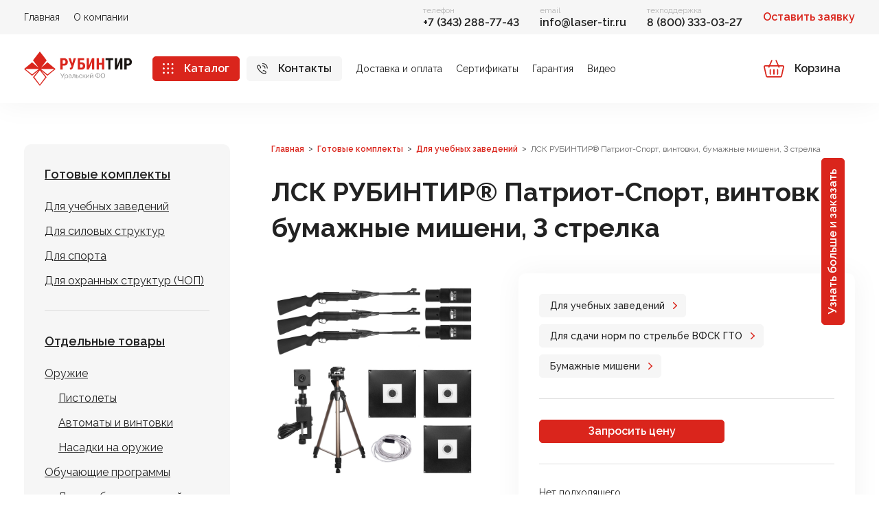

--- FILE ---
content_type: text/html; charset=utf-8
request_url: https://laser-tir.ru/komplekty-tirov/dlya-uchebnyh-zavedenii/patriot-sport-3-s-ustrojstvom-vzvedeniya
body_size: 20553
content:
<!DOCTYPE html> <html dir="ltr" lang="ru"> <head> <title>Купить лазерный тир Патриот-Спорт, 3 стрелка с устройством взведения</title> <meta charset="UTF-8" /> <meta name="viewport" content="width=device-width, initial-scale=1"> <meta http-equiv="X-UA-Compatible" content="IE=edge"> <meta name="cookie_domain" content=".laser-tir.ru"> <meta name="_csrf" content="f1037d14a27bef7243f1d42ed3b1fae2"> <meta name="viewport" content="initial-scale=1.0, user-scalable=no, maximum-scale=1" /> <base href="https://laser-tir.ru/" /> <meta name="description" content="Готовый комплект лазерного тира Патриот-Спорт рассчитан на трех стрелков и предназначен для подготовки к выполнению нормативов по стрельбе из винтовки. Доставка по Екатеринбургу и всему Уралу." /> <meta name="keywords" content="лск рубинтир® патриот-спорт, винтовки, бумажные мишени, 3 стрелка, купить лск рубинтир® патриот-спорт, винтовки, бумажные мишени, 3 стрелка, лск рубинтир® патриот-спорт, винтовки, бумажные мишени, 3 стрелка цена" /> <meta property="og:image" content="https://laser-tir.ru/image/cache/catalog/products/kit/new_cam/2_patriot_sport_3_vintovki_s_ustroi-stvom_vzvedeniya_lt_ural-1200x630.jpg?1640935740" /> <meta property="og:image:width" content="1200" /> <meta property="og:image:height" content="630" /> <meta property="twitter:image" content="https://laser-tir.ru/image/cache/catalog/products/kit/new_cam/2_patriot_sport_3_vintovki_s_ustroi-stvom_vzvedeniya_lt_ural-1200x630.jpg?1640935740" /> <meta property="twitter:card" content="photo" /> <meta property="og:locale" content="ru" /> <meta property="og:type" content="website" /> <meta property="og:site_name" content="РУБИНТИР (Уральский ФО)" /> <meta property="og:url" content="https://laser-tir.ru/komplekty-tirov/dlya-uchebnyh-zavedenii/patriot-sport-3-s-ustrojstvom-vzvedeniya" /> <meta property="og:title" content="Купить лазерный тир Патриот-Спорт, 3 стрелка с устройством взведения" /> <meta property="og:description" content="Готовый комплект лазерного тира Патриот-Спорт рассчитан на трех стрелков и предназначен для подготовки к выполнению нормативов по стрельбе из винтовки. Доставка по Екатеринбургу и всему Уралу." /> <link rel="shortcut icon" type="image/x-icon" href="/favicon.ico"> <link rel="shortcut icon" type="image/svg+xml" href="/catalog/view/theme/laser/dist/image/favs/favicon.svg"> <link rel="shortcut icon" type="image/png" href="/catalog/view/theme/laser/dist/image/favs/favicon.png"> <link rel="manifest" href="/manifest.json"> <link rel="icon" type="image/png" href="/catalog/view/theme/laser/dist/image/favs/manifest/icon-16x16.png" sizes="16x16"> <link rel="icon" type="image/png" href="/catalog/view/theme/laser/dist/image/favs/manifest/icon-32x32.png" sizes="32x32"> <link rel="icon" type="image/png" href="/catalog/view/theme/laser/dist/image/favs/manifest/icon-48x48.png" sizes="48x48"> <link rel="icon" type="image/png" href="/catalog/view/theme/laser/dist/image/favs/manifest/icon-96x96.png" sizes="96x96"> <link rel="icon" type="image/png" href="/catalog/view/theme/laser/dist/image/favs/manifest/icon-128x128.png" sizes="128x128"> <link rel="apple-touch-icon" sizes="57x57" href="/catalog/view/theme/laser/dist/image/favs/apple-touch-icon/icon-57x57.png"> <link rel="apple-touch-icon" sizes="60x60" href="/catalog/view/theme/laser/dist/image/favs/apple-touch-icon/icon-60x60.png"> <link rel="apple-touch-icon" sizes="72x72" href="/catalog/view/theme/laser/dist/image/favs/apple-touch-icon/icon-72x72.png"> <link rel="apple-touch-icon" sizes="76x76" href="/catalog/view/theme/laser/dist/image/favs/apple-touch-icon/icon-76x76.png"> <link rel="apple-touch-icon" sizes="114x114" href="/catalog/view/theme/laser/dist/image/favs/apple-touch-icon/icon-114x114.png"> <link rel="apple-touch-icon" sizes="120x120" href="/catalog/view/theme/laser/dist/image/favs/apple-touch-icon/icon-120x120.png"> <link rel="apple-touch-icon" sizes="144x144" href="/catalog/view/theme/laser/dist/image/favs/apple-touch-icon/icon-144x144.png"> <link rel="apple-touch-icon" sizes="152x152" href="/catalog/view/theme/laser/dist/image/favs/apple-touch-icon/icon-152x152.png"> <link rel="apple-touch-icon" sizes="180x180" href="/catalog/view/theme/laser/dist/image/favs/apple-touch-icon/icon-180x180.png"> <meta name="apple-mobile-web-app-title" content=""> <meta name="msapplication-config" content="/browserconfig.xml"> <meta name="application-name" content=""> <meta name="msapplication-starturl" content="https://laser-tir.ru/"> <meta name="msapplication-TileColor" content="#6477f7" /> <meta name="msapplication-TileImage" content="/catalog/view/theme/laser/dist/image/favs/apple-touch-icon/icon-144x144.png" /> <link rel="preconnect" href="https://fonts.googleapis.com"> <link rel="preconnect" href="https://fonts.gstatic.com" crossorigin> <link href="https://fonts.googleapis.com/css2?family=Raleway:wght@400;500;600;700&display=swap" rel="stylesheet"> <link href="https://laser-tir.ru/komplekty-tirov/dlya-uchebnyh-zavedenii/patriot-sport-3-s-ustrojstvom-vzvedeniya" rel="canonical" /> <meta name="google-site-verification" content="zaHUXwBE0w4YjjH8aYPga2uxR0zLvGZ02eqxqXXd0fc" /> <style>*,:after,:before{-webkit-box-sizing:border-box;box-sizing:border-box}html{-webkit-text-size-adjust:100%;-webkit-tap-highlight-color:rgba(0,0,0,0);font-family:sans-serif;line-height:1.15}article,aside,figcaption,figure,footer,header,hgroup,main,nav,section{display:block}body{-webkit-font-feature-settings:"pnum" on,"lnum" on;font-feature-settings:"pnum" on,"lnum" on;background-color:#fff;color:#222;font-family:Raleway,-apple-system,BlinkMacSystemFont,Segoe UI,Roboto,Helvetica Neue,Arial,Noto Sans,Liberation Sans,sans-serif,Apple Color Emoji,Segoe UI Emoji,Segoe UI Symbol,Noto Color Emoji;font-size:1rem;font-weight:400;line-height:1.625;margin:0;min-width:320px;overflow-x:hidden;text-align:left}[tabindex="-1"]:focus:not(:focus-visible){outline:0!important}hr{-webkit-box-sizing:content-box;box-sizing:content-box;height:0;overflow:visible}h1,h2,h3,h4,h5,h6{margin-bottom:.5rem;margin-top:0}p{margin-bottom:1.875rem;margin-top:0}p:last-child{margin-bottom:0}abbr[data-original-title],abbr[title]{border-bottom:0;cursor:help;text-decoration:underline;-webkit-text-decoration:underline dotted;text-decoration:underline dotted;-webkit-text-decoration-skip-ink:none;text-decoration-skip-ink:none}address{font-style:normal;line-height:inherit}address,dl,ol,ul{margin-bottom:1rem}dl,ol,ul{margin-top:0}ol ol,ol ul,ul ol,ul ul{margin-bottom:0}dt{font-weight:700}dd{margin-bottom:.5rem;margin-left:0}blockquote{margin:0 0 1rem}b,strong{font-weight:600}small{font-size:80%}sub,sup{font-size:75%;line-height:0;position:relative;vertical-align:baseline}sub{bottom:-.25em}sup{top:-.5em}.a,a{background-color:transparent;color:#da251c;cursor:pointer;font-weight:600;text-decoration:none}.a:hover,a:hover{color:#f55149;text-decoration:underline}.a_second{color:#222;font-weight:400;text-decoration:none}.a_second:hover{color:#222;text-decoration:underline}a:not([href]):not([class]){color:inherit;text-decoration:none}a:not([href]):not([class]):hover{color:inherit;text-decoration:none}code,kbd,pre,samp{font-family:SFMono-Regular,Menlo,Monaco,Consolas,Liberation Mono,Courier New,monospace;font-size:1em}pre{-ms-overflow-style:scrollbar;margin-bottom:1rem;margin-top:0;overflow:auto}figure{margin:0 0 1rem}img{border-style:none}img,svg{vertical-align:middle}svg{overflow:hidden}table{border-collapse:collapse}caption{caption-side:bottom;color:#666;padding-bottom:.75rem;padding-top:.75rem;text-align:left}th{text-align:inherit;text-align:-webkit-match-parent}label{display:inline-block;margin-bottom:.5rem}button{border-radius:0}button:focus:not(:focus-visible){outline:0}button,input,optgroup,select,textarea{font-family:inherit;font-size:inherit;line-height:inherit;margin:0}button,input{overflow:visible}button,select{text-transform:none}[role=button]{cursor:pointer}select{word-wrap:normal}[type=button],[type=reset],[type=submit],button{-webkit-appearance:button}[type=button]:not(:disabled),[type=reset]:not(:disabled),[type=submit]:not(:disabled),button:not(:disabled){cursor:pointer}[type=button]::-moz-focus-inner,[type=reset]::-moz-focus-inner,[type=submit]::-moz-focus-inner,button::-moz-focus-inner{border-style:none;padding:0}input[type=checkbox],input[type=radio]{-webkit-box-sizing:border-box;box-sizing:border-box;padding:0}textarea{overflow:auto;resize:vertical}fieldset{border:0;margin:0;min-width:0;padding:0}legend{color:inherit;display:block;font-size:1.5rem;line-height:inherit;margin-bottom:.5rem;max-width:100%;padding:0;white-space:normal;width:100%}progress{vertical-align:baseline}[type=number]::-webkit-inner-spin-button,[type=number]::-webkit-outer-spin-button{height:auto}[type=search]{-webkit-appearance:none;outline-offset:-2px}[type=search]::-webkit-search-decoration{-webkit-appearance:none}::-webkit-file-upload-button{-webkit-appearance:button;font:inherit}output{display:inline-block}summary{cursor:pointer;display:list-item}template{display:none}[hidden]{display:none!important}.h1,.h2,.h3,.h4,.h5,.h6,h1,h2,h3,h4,h5,h6{font-weight:600;line-height:1.556;margin-bottom:.5rem}.h1:last-child,.h2:last-child,.h3:last-child,.h4:last-child,.h5:last-child,.h6:last-child,h1:last-child,h2:last-child,h3:last-child,h4:last-child,h5:last-child,h6:last-child{margin-bottom:0}.h1,h1{font-size:2.375rem;line-height:1.3685}.h1,.h2,h1,h2{font-weight:700;margin-bottom:2.5rem}.h2,h2{font-size:2.25rem;line-height:1.33349}.h3,h3{font-size:1.5rem;line-height:1.41689}.h3,.h4,h3,h4{margin-bottom:1.875rem}.h4,h4{font-size:1.125rem;line-height:1.556}.h5,.h6,h5,h6{font-size:1rem;line-height:1.556;margin-bottom:.5rem}.lead{font-size:1.25rem;font-weight:300}.display-1{font-size:6rem}.display-1,.display-2{font-weight:300;line-height:1.556}.display-2{font-size:5.5rem}.display-3{font-size:4.5rem}.display-3,.display-4{font-weight:300;line-height:1.556}.display-4{font-size:3.5rem}hr{border:0;border-top:1px solid #ddd;margin-bottom:30px;margin-top:30px}.small,small{font-size:75%;font-weight:400;line-height:1.167}.mark,mark{background-color:#fcf8e3;padding:.2em}.list-inline,.list-unstyled{list-style:none;padding-left:0}.list-inline-item{display:inline-block}.list-inline-item:not(:last-child){margin-right:.5rem}.initialism{font-size:90%;text-transform:uppercase}.blockquote{font-size:1.25rem;margin-bottom:1rem}.blockquote-footer{color:#666;display:block;font-size:75%}.blockquote-footer:before{content:"\2014\00A0"}.container,.container-fluid,.container-lg,.container-md,.container-sm,.container-xl,.container-xxl{margin-left:auto;margin-right:auto;padding-left:15px;padding-right:15px;width:100%}@media (max-width:654.98px){.container,.container-fluid,.container-lg,.container-md,.container-sm,.container-xl,.container-xxl{padding-left:10px;padding-right:10px}}@media (min-width:655px){.container,.container-sm{max-width:640px}}@media (min-width:835px){.container,.container-md,.container-sm{max-width:800px}}@media (min-width:1075px){.container,.container-lg,.container-md,.container-sm{max-width:1040px}}@media (min-width:1255px){.container,.container-lg,.container-md,.container-sm,.container-xl{max-width:1240px}}@media (min-width:1590px){.container,.container-lg,.container-md,.container-sm,.container-xl,.container-xxl{max-width:1476px}}.row{display:-webkit-box;display:-ms-flexbox;display:flex;-ms-flex-wrap:wrap;flex-wrap:wrap;margin-left:-15px;margin-right:-15px}@media (max-width:654.98px){.row{margin-left:-10px;margin-right:-10px}}.no-gutters{margin-left:0;margin-right:0}.no-gutters>.col,.no-gutters>[class*=col-]{padding-left:0;padding-right:0}.col,.col-1,.col-10,.col-11,.col-12,.col-2,.col-3,.col-4,.col-5,.col-6,.col-7,.col-8,.col-9,.col-auto,.col-lg,.col-lg-1,.col-lg-10,.col-lg-11,.col-lg-12,.col-lg-2,.col-lg-3,.col-lg-4,.col-lg-5,.col-lg-6,.col-lg-7,.col-lg-8,.col-lg-9,.col-lg-auto,.col-md,.col-md-1,.col-md-10,.col-md-11,.col-md-12,.col-md-2,.col-md-3,.col-md-4,.col-md-5,.col-md-6,.col-md-7,.col-md-8,.col-md-9,.col-md-auto,.col-sm,.col-sm-1,.col-sm-10,.col-sm-11,.col-sm-12,.col-sm-2,.col-sm-3,.col-sm-4,.col-sm-5,.col-sm-6,.col-sm-7,.col-sm-8,.col-sm-9,.col-sm-auto,.col-xl,.col-xl-1,.col-xl-10,.col-xl-11,.col-xl-12,.col-xl-2,.col-xl-3,.col-xl-4,.col-xl-5,.col-xl-6,.col-xl-7,.col-xl-8,.col-xl-9,.col-xl-auto,.col-xxl,.col-xxl-1,.col-xxl-10,.col-xxl-11,.col-xxl-12,.col-xxl-2,.col-xxl-3,.col-xxl-4,.col-xxl-5,.col-xxl-6,.col-xxl-7,.col-xxl-8,.col-xxl-9,.col-xxl-auto{padding-left:15px;padding-right:15px;position:relative;width:100%}@media (max-width:654.98px){.col,.col-1,.col-10,.col-11,.col-12,.col-2,.col-3,.col-4,.col-5,.col-6,.col-7,.col-8,.col-9,.col-auto,.col-lg,.col-lg-1,.col-lg-10,.col-lg-11,.col-lg-12,.col-lg-2,.col-lg-3,.col-lg-4,.col-lg-5,.col-lg-6,.col-lg-7,.col-lg-8,.col-lg-9,.col-lg-auto,.col-md,.col-md-1,.col-md-10,.col-md-11,.col-md-12,.col-md-2,.col-md-3,.col-md-4,.col-md-5,.col-md-6,.col-md-7,.col-md-8,.col-md-9,.col-md-auto,.col-sm,.col-sm-1,.col-sm-10,.col-sm-11,.col-sm-12,.col-sm-2,.col-sm-3,.col-sm-4,.col-sm-5,.col-sm-6,.col-sm-7,.col-sm-8,.col-sm-9,.col-sm-auto,.col-xl,.col-xl-1,.col-xl-10,.col-xl-11,.col-xl-12,.col-xl-2,.col-xl-3,.col-xl-4,.col-xl-5,.col-xl-6,.col-xl-7,.col-xl-8,.col-xl-9,.col-xl-auto,.col-xxl,.col-xxl-1,.col-xxl-10,.col-xxl-11,.col-xxl-12,.col-xxl-2,.col-xxl-3,.col-xxl-4,.col-xxl-5,.col-xxl-6,.col-xxl-7,.col-xxl-8,.col-xxl-9,.col-xxl-auto{padding-left:10px;padding-right:10px}}.col{-ms-flex-preferred-size:0;-webkit-box-flex:1;-ms-flex-positive:1;flex-basis:0;flex-grow:1;max-width:100%}.row-cols-1>*{-webkit-box-flex:0;-ms-flex:0 0 100%;flex:0 0 100%;max-width:100%}.row-cols-2>*{-webkit-box-flex:0;-ms-flex:0 0 50%;flex:0 0 50%;max-width:50%}.row-cols-3>*{-webkit-box-flex:0;-ms-flex:0 0 33.33333%;flex:0 0 33.33333%;max-width:33.33333%}.row-cols-4>*{-webkit-box-flex:0;-ms-flex:0 0 25%;flex:0 0 25%;max-width:25%}.row-cols-5>*{-webkit-box-flex:0;-ms-flex:0 0 20%;flex:0 0 20%;max-width:20%}.row-cols-6>*{-webkit-box-flex:0;-ms-flex:0 0 16.66667%;flex:0 0 16.66667%;max-width:16.66667%}.col-auto{-ms-flex:0 0 auto;flex:0 0 auto;max-width:100%;width:auto}.col-1,.col-auto{-webkit-box-flex:0}.col-1{-ms-flex:0 0 8.33333%;flex:0 0 8.33333%;max-width:8.33333%}.col-2{-ms-flex:0 0 16.66667%;flex:0 0 16.66667%;max-width:16.66667%}.col-2,.col-3{-webkit-box-flex:0}.col-3{-ms-flex:0 0 25%;flex:0 0 25%;max-width:25%}.col-4{-ms-flex:0 0 33.33333%;flex:0 0 33.33333%;max-width:33.33333%}.col-4,.col-5{-webkit-box-flex:0}.col-5{-ms-flex:0 0 41.66667%;flex:0 0 41.66667%;max-width:41.66667%}.col-6{-ms-flex:0 0 50%;flex:0 0 50%;max-width:50%}.col-6,.col-7{-webkit-box-flex:0}.col-7{-ms-flex:0 0 58.33333%;flex:0 0 58.33333%;max-width:58.33333%}.col-8{-ms-flex:0 0 66.66667%;flex:0 0 66.66667%;max-width:66.66667%}.col-8,.col-9{-webkit-box-flex:0}.col-9{-ms-flex:0 0 75%;flex:0 0 75%;max-width:75%}.col-10{-ms-flex:0 0 83.33333%;flex:0 0 83.33333%;max-width:83.33333%}.col-10,.col-11{-webkit-box-flex:0}.col-11{-ms-flex:0 0 91.66667%;flex:0 0 91.66667%;max-width:91.66667%}.col-12{-webkit-box-flex:0;-ms-flex:0 0 100%;flex:0 0 100%;max-width:100%}.order-first{-webkit-box-ordinal-group:0;-ms-flex-order:-1;order:-1}.order-last{-webkit-box-ordinal-group:14;-ms-flex-order:13;order:13}.order-0{-webkit-box-ordinal-group:1;-ms-flex-order:0;order:0}.order-1{-webkit-box-ordinal-group:2;-ms-flex-order:1;order:1}.order-2{-webkit-box-ordinal-group:3;-ms-flex-order:2;order:2}.order-3{-webkit-box-ordinal-group:4;-ms-flex-order:3;order:3}.order-4{-webkit-box-ordinal-group:5;-ms-flex-order:4;order:4}.order-5{-webkit-box-ordinal-group:6;-ms-flex-order:5;order:5}.order-6{-webkit-box-ordinal-group:7;-ms-flex-order:6;order:6}.order-7{-webkit-box-ordinal-group:8;-ms-flex-order:7;order:7}.order-8{-webkit-box-ordinal-group:9;-ms-flex-order:8;order:8}.order-9{-webkit-box-ordinal-group:10;-ms-flex-order:9;order:9}.order-10{-webkit-box-ordinal-group:11;-ms-flex-order:10;order:10}.order-11{-webkit-box-ordinal-group:12;-ms-flex-order:11;order:11}.order-12{-webkit-box-ordinal-group:13;-ms-flex-order:12;order:12}.offset-1{margin-left:8.33333%}.offset-2{margin-left:16.66667%}.offset-3{margin-left:25%}.offset-4{margin-left:33.33333%}.offset-5{margin-left:41.66667%}.offset-6{margin-left:50%}.offset-7{margin-left:58.33333%}.offset-8{margin-left:66.66667%}.offset-9{margin-left:75%}.offset-10{margin-left:83.33333%}.offset-11{margin-left:91.66667%}@media (min-width:655px){.col-sm{-ms-flex-preferred-size:0;-webkit-box-flex:1;-ms-flex-positive:1;flex-basis:0;flex-grow:1;max-width:100%}.row-cols-sm-1>*{-webkit-box-flex:0;-ms-flex:0 0 100%;flex:0 0 100%;max-width:100%}.row-cols-sm-2>*{-webkit-box-flex:0;-ms-flex:0 0 50%;flex:0 0 50%;max-width:50%}.row-cols-sm-3>*{-webkit-box-flex:0;-ms-flex:0 0 33.33333%;flex:0 0 33.33333%;max-width:33.33333%}.row-cols-sm-4>*{-webkit-box-flex:0;-ms-flex:0 0 25%;flex:0 0 25%;max-width:25%}.row-cols-sm-5>*{-webkit-box-flex:0;-ms-flex:0 0 20%;flex:0 0 20%;max-width:20%}.row-cols-sm-6>*{-webkit-box-flex:0;-ms-flex:0 0 16.66667%;flex:0 0 16.66667%;max-width:16.66667%}.col-sm-auto{-webkit-box-flex:0;-ms-flex:0 0 auto;flex:0 0 auto;max-width:100%;width:auto}.col-sm-1{-webkit-box-flex:0;-ms-flex:0 0 8.33333%;flex:0 0 8.33333%;max-width:8.33333%}.col-sm-2{-webkit-box-flex:0;-ms-flex:0 0 16.66667%;flex:0 0 16.66667%;max-width:16.66667%}.col-sm-3{-webkit-box-flex:0;-ms-flex:0 0 25%;flex:0 0 25%;max-width:25%}.col-sm-4{-webkit-box-flex:0;-ms-flex:0 0 33.33333%;flex:0 0 33.33333%;max-width:33.33333%}.col-sm-5{-webkit-box-flex:0;-ms-flex:0 0 41.66667%;flex:0 0 41.66667%;max-width:41.66667%}.col-sm-6{-webkit-box-flex:0;-ms-flex:0 0 50%;flex:0 0 50%;max-width:50%}.col-sm-7{-webkit-box-flex:0;-ms-flex:0 0 58.33333%;flex:0 0 58.33333%;max-width:58.33333%}.col-sm-8{-webkit-box-flex:0;-ms-flex:0 0 66.66667%;flex:0 0 66.66667%;max-width:66.66667%}.col-sm-9{-webkit-box-flex:0;-ms-flex:0 0 75%;flex:0 0 75%;max-width:75%}.col-sm-10{-webkit-box-flex:0;-ms-flex:0 0 83.33333%;flex:0 0 83.33333%;max-width:83.33333%}.col-sm-11{-webkit-box-flex:0;-ms-flex:0 0 91.66667%;flex:0 0 91.66667%;max-width:91.66667%}.col-sm-12{-webkit-box-flex:0;-ms-flex:0 0 100%;flex:0 0 100%;max-width:100%}.order-sm-first{-webkit-box-ordinal-group:0;-ms-flex-order:-1;order:-1}.order-sm-last{-webkit-box-ordinal-group:14;-ms-flex-order:13;order:13}.order-sm-0{-webkit-box-ordinal-group:1;-ms-flex-order:0;order:0}.order-sm-1{-webkit-box-ordinal-group:2;-ms-flex-order:1;order:1}.order-sm-2{-webkit-box-ordinal-group:3;-ms-flex-order:2;order:2}.order-sm-3{-webkit-box-ordinal-group:4;-ms-flex-order:3;order:3}.order-sm-4{-webkit-box-ordinal-group:5;-ms-flex-order:4;order:4}.order-sm-5{-webkit-box-ordinal-group:6;-ms-flex-order:5;order:5}.order-sm-6{-webkit-box-ordinal-group:7;-ms-flex-order:6;order:6}.order-sm-7{-webkit-box-ordinal-group:8;-ms-flex-order:7;order:7}.order-sm-8{-webkit-box-ordinal-group:9;-ms-flex-order:8;order:8}.order-sm-9{-webkit-box-ordinal-group:10;-ms-flex-order:9;order:9}.order-sm-10{-webkit-box-ordinal-group:11;-ms-flex-order:10;order:10}.order-sm-11{-webkit-box-ordinal-group:12;-ms-flex-order:11;order:11}.order-sm-12{-webkit-box-ordinal-group:13;-ms-flex-order:12;order:12}.offset-sm-0{margin-left:0}.offset-sm-1{margin-left:8.33333%}.offset-sm-2{margin-left:16.66667%}.offset-sm-3{margin-left:25%}.offset-sm-4{margin-left:33.33333%}.offset-sm-5{margin-left:41.66667%}.offset-sm-6{margin-left:50%}.offset-sm-7{margin-left:58.33333%}.offset-sm-8{margin-left:66.66667%}.offset-sm-9{margin-left:75%}.offset-sm-10{margin-left:83.33333%}.offset-sm-11{margin-left:91.66667%}}@media (min-width:835px){.col-md{-ms-flex-preferred-size:0;-webkit-box-flex:1;-ms-flex-positive:1;flex-basis:0;flex-grow:1;max-width:100%}.row-cols-md-1>*{-webkit-box-flex:0;-ms-flex:0 0 100%;flex:0 0 100%;max-width:100%}.row-cols-md-2>*{-webkit-box-flex:0;-ms-flex:0 0 50%;flex:0 0 50%;max-width:50%}.row-cols-md-3>*{-webkit-box-flex:0;-ms-flex:0 0 33.33333%;flex:0 0 33.33333%;max-width:33.33333%}.row-cols-md-4>*{-webkit-box-flex:0;-ms-flex:0 0 25%;flex:0 0 25%;max-width:25%}.row-cols-md-5>*{-webkit-box-flex:0;-ms-flex:0 0 20%;flex:0 0 20%;max-width:20%}.row-cols-md-6>*{-webkit-box-flex:0;-ms-flex:0 0 16.66667%;flex:0 0 16.66667%;max-width:16.66667%}.col-md-auto{-webkit-box-flex:0;-ms-flex:0 0 auto;flex:0 0 auto;max-width:100%;width:auto}.col-md-1{-webkit-box-flex:0;-ms-flex:0 0 8.33333%;flex:0 0 8.33333%;max-width:8.33333%}.col-md-2{-webkit-box-flex:0;-ms-flex:0 0 16.66667%;flex:0 0 16.66667%;max-width:16.66667%}.col-md-3{-webkit-box-flex:0;-ms-flex:0 0 25%;flex:0 0 25%;max-width:25%}.col-md-4{-webkit-box-flex:0;-ms-flex:0 0 33.33333%;flex:0 0 33.33333%;max-width:33.33333%}.col-md-5{-webkit-box-flex:0;-ms-flex:0 0 41.66667%;flex:0 0 41.66667%;max-width:41.66667%}.col-md-6{-webkit-box-flex:0;-ms-flex:0 0 50%;flex:0 0 50%;max-width:50%}.col-md-7{-webkit-box-flex:0;-ms-flex:0 0 58.33333%;flex:0 0 58.33333%;max-width:58.33333%}.col-md-8{-webkit-box-flex:0;-ms-flex:0 0 66.66667%;flex:0 0 66.66667%;max-width:66.66667%}.col-md-9{-webkit-box-flex:0;-ms-flex:0 0 75%;flex:0 0 75%;max-width:75%}.col-md-10{-webkit-box-flex:0;-ms-flex:0 0 83.33333%;flex:0 0 83.33333%;max-width:83.33333%}.col-md-11{-webkit-box-flex:0;-ms-flex:0 0 91.66667%;flex:0 0 91.66667%;max-width:91.66667%}.col-md-12{-webkit-box-flex:0;-ms-flex:0 0 100%;flex:0 0 100%;max-width:100%}.order-md-first{-webkit-box-ordinal-group:0;-ms-flex-order:-1;order:-1}.order-md-last{-webkit-box-ordinal-group:14;-ms-flex-order:13;order:13}.order-md-0{-webkit-box-ordinal-group:1;-ms-flex-order:0;order:0}.order-md-1{-webkit-box-ordinal-group:2;-ms-flex-order:1;order:1}.order-md-2{-webkit-box-ordinal-group:3;-ms-flex-order:2;order:2}.order-md-3{-webkit-box-ordinal-group:4;-ms-flex-order:3;order:3}.order-md-4{-webkit-box-ordinal-group:5;-ms-flex-order:4;order:4}.order-md-5{-webkit-box-ordinal-group:6;-ms-flex-order:5;order:5}.order-md-6{-webkit-box-ordinal-group:7;-ms-flex-order:6;order:6}.order-md-7{-webkit-box-ordinal-group:8;-ms-flex-order:7;order:7}.order-md-8{-webkit-box-ordinal-group:9;-ms-flex-order:8;order:8}.order-md-9{-webkit-box-ordinal-group:10;-ms-flex-order:9;order:9}.order-md-10{-webkit-box-ordinal-group:11;-ms-flex-order:10;order:10}.order-md-11{-webkit-box-ordinal-group:12;-ms-flex-order:11;order:11}.order-md-12{-webkit-box-ordinal-group:13;-ms-flex-order:12;order:12}.offset-md-0{margin-left:0}.offset-md-1{margin-left:8.33333%}.offset-md-2{margin-left:16.66667%}.offset-md-3{margin-left:25%}.offset-md-4{margin-left:33.33333%}.offset-md-5{margin-left:41.66667%}.offset-md-6{margin-left:50%}.offset-md-7{margin-left:58.33333%}.offset-md-8{margin-left:66.66667%}.offset-md-9{margin-left:75%}.offset-md-10{margin-left:83.33333%}.offset-md-11{margin-left:91.66667%}}@media (min-width:1075px){.col-lg{-ms-flex-preferred-size:0;-webkit-box-flex:1;-ms-flex-positive:1;flex-basis:0;flex-grow:1;max-width:100%}.row-cols-lg-1>*{-webkit-box-flex:0;-ms-flex:0 0 100%;flex:0 0 100%;max-width:100%}.row-cols-lg-2>*{-webkit-box-flex:0;-ms-flex:0 0 50%;flex:0 0 50%;max-width:50%}.row-cols-lg-3>*{-webkit-box-flex:0;-ms-flex:0 0 33.33333%;flex:0 0 33.33333%;max-width:33.33333%}.row-cols-lg-4>*{-webkit-box-flex:0;-ms-flex:0 0 25%;flex:0 0 25%;max-width:25%}.row-cols-lg-5>*{-webkit-box-flex:0;-ms-flex:0 0 20%;flex:0 0 20%;max-width:20%}.row-cols-lg-6>*{-webkit-box-flex:0;-ms-flex:0 0 16.66667%;flex:0 0 16.66667%;max-width:16.66667%}.col-lg-auto{-webkit-box-flex:0;-ms-flex:0 0 auto;flex:0 0 auto;max-width:100%;width:auto}.col-lg-1{-webkit-box-flex:0;-ms-flex:0 0 8.33333%;flex:0 0 8.33333%;max-width:8.33333%}.col-lg-2{-webkit-box-flex:0;-ms-flex:0 0 16.66667%;flex:0 0 16.66667%;max-width:16.66667%}.col-lg-3{-webkit-box-flex:0;-ms-flex:0 0 25%;flex:0 0 25%;max-width:25%}.col-lg-4{-webkit-box-flex:0;-ms-flex:0 0 33.33333%;flex:0 0 33.33333%;max-width:33.33333%}.col-lg-5{-webkit-box-flex:0;-ms-flex:0 0 41.66667%;flex:0 0 41.66667%;max-width:41.66667%}.col-lg-6{-webkit-box-flex:0;-ms-flex:0 0 50%;flex:0 0 50%;max-width:50%}.col-lg-7{-webkit-box-flex:0;-ms-flex:0 0 58.33333%;flex:0 0 58.33333%;max-width:58.33333%}.col-lg-8{-webkit-box-flex:0;-ms-flex:0 0 66.66667%;flex:0 0 66.66667%;max-width:66.66667%}.col-lg-9{-webkit-box-flex:0;-ms-flex:0 0 75%;flex:0 0 75%;max-width:75%}.col-lg-10{-webkit-box-flex:0;-ms-flex:0 0 83.33333%;flex:0 0 83.33333%;max-width:83.33333%}.col-lg-11{-webkit-box-flex:0;-ms-flex:0 0 91.66667%;flex:0 0 91.66667%;max-width:91.66667%}.col-lg-12{-webkit-box-flex:0;-ms-flex:0 0 100%;flex:0 0 100%;max-width:100%}.order-lg-first{-webkit-box-ordinal-group:0;-ms-flex-order:-1;order:-1}.order-lg-last{-webkit-box-ordinal-group:14;-ms-flex-order:13;order:13}.order-lg-0{-webkit-box-ordinal-group:1;-ms-flex-order:0;order:0}.order-lg-1{-webkit-box-ordinal-group:2;-ms-flex-order:1;order:1}.order-lg-2{-webkit-box-ordinal-group:3;-ms-flex-order:2;order:2}.order-lg-3{-webkit-box-ordinal-group:4;-ms-flex-order:3;order:3}.order-lg-4{-webkit-box-ordinal-group:5;-ms-flex-order:4;order:4}.order-lg-5{-webkit-box-ordinal-group:6;-ms-flex-order:5;order:5}.order-lg-6{-webkit-box-ordinal-group:7;-ms-flex-order:6;order:6}.order-lg-7{-webkit-box-ordinal-group:8;-ms-flex-order:7;order:7}.order-lg-8{-webkit-box-ordinal-group:9;-ms-flex-order:8;order:8}.order-lg-9{-webkit-box-ordinal-group:10;-ms-flex-order:9;order:9}.order-lg-10{-webkit-box-ordinal-group:11;-ms-flex-order:10;order:10}.order-lg-11{-webkit-box-ordinal-group:12;-ms-flex-order:11;order:11}.order-lg-12{-webkit-box-ordinal-group:13;-ms-flex-order:12;order:12}.offset-lg-0{margin-left:0}.offset-lg-1{margin-left:8.33333%}.offset-lg-2{margin-left:16.66667%}.offset-lg-3{margin-left:25%}.offset-lg-4{margin-left:33.33333%}.offset-lg-5{margin-left:41.66667%}.offset-lg-6{margin-left:50%}.offset-lg-7{margin-left:58.33333%}.offset-lg-8{margin-left:66.66667%}.offset-lg-9{margin-left:75%}.offset-lg-10{margin-left:83.33333%}.offset-lg-11{margin-left:91.66667%}}@media (min-width:1255px){.col-xl{-ms-flex-preferred-size:0;-webkit-box-flex:1;-ms-flex-positive:1;flex-basis:0;flex-grow:1;max-width:100%}.row-cols-xl-1>*{-webkit-box-flex:0;-ms-flex:0 0 100%;flex:0 0 100%;max-width:100%}.row-cols-xl-2>*{-webkit-box-flex:0;-ms-flex:0 0 50%;flex:0 0 50%;max-width:50%}.row-cols-xl-3>*{-webkit-box-flex:0;-ms-flex:0 0 33.33333%;flex:0 0 33.33333%;max-width:33.33333%}.row-cols-xl-4>*{-webkit-box-flex:0;-ms-flex:0 0 25%;flex:0 0 25%;max-width:25%}.row-cols-xl-5>*{-webkit-box-flex:0;-ms-flex:0 0 20%;flex:0 0 20%;max-width:20%}.row-cols-xl-6>*{-webkit-box-flex:0;-ms-flex:0 0 16.66667%;flex:0 0 16.66667%;max-width:16.66667%}.col-xl-auto{-webkit-box-flex:0;-ms-flex:0 0 auto;flex:0 0 auto;max-width:100%;width:auto}.col-xl-1{-webkit-box-flex:0;-ms-flex:0 0 8.33333%;flex:0 0 8.33333%;max-width:8.33333%}.col-xl-2{-webkit-box-flex:0;-ms-flex:0 0 16.66667%;flex:0 0 16.66667%;max-width:16.66667%}.col-xl-3{-webkit-box-flex:0;-ms-flex:0 0 25%;flex:0 0 25%;max-width:25%}.col-xl-4{-webkit-box-flex:0;-ms-flex:0 0 33.33333%;flex:0 0 33.33333%;max-width:33.33333%}.col-xl-5{-webkit-box-flex:0;-ms-flex:0 0 41.66667%;flex:0 0 41.66667%;max-width:41.66667%}.col-xl-6{-webkit-box-flex:0;-ms-flex:0 0 50%;flex:0 0 50%;max-width:50%}.col-xl-7{-webkit-box-flex:0;-ms-flex:0 0 58.33333%;flex:0 0 58.33333%;max-width:58.33333%}.col-xl-8{-webkit-box-flex:0;-ms-flex:0 0 66.66667%;flex:0 0 66.66667%;max-width:66.66667%}.col-xl-9{-webkit-box-flex:0;-ms-flex:0 0 75%;flex:0 0 75%;max-width:75%}.col-xl-10{-webkit-box-flex:0;-ms-flex:0 0 83.33333%;flex:0 0 83.33333%;max-width:83.33333%}.col-xl-11{-webkit-box-flex:0;-ms-flex:0 0 91.66667%;flex:0 0 91.66667%;max-width:91.66667%}.col-xl-12{-webkit-box-flex:0;-ms-flex:0 0 100%;flex:0 0 100%;max-width:100%}.order-xl-first{-webkit-box-ordinal-group:0;-ms-flex-order:-1;order:-1}.order-xl-last{-webkit-box-ordinal-group:14;-ms-flex-order:13;order:13}.order-xl-0{-webkit-box-ordinal-group:1;-ms-flex-order:0;order:0}.order-xl-1{-webkit-box-ordinal-group:2;-ms-flex-order:1;order:1}.order-xl-2{-webkit-box-ordinal-group:3;-ms-flex-order:2;order:2}.order-xl-3{-webkit-box-ordinal-group:4;-ms-flex-order:3;order:3}.order-xl-4{-webkit-box-ordinal-group:5;-ms-flex-order:4;order:4}.order-xl-5{-webkit-box-ordinal-group:6;-ms-flex-order:5;order:5}.order-xl-6{-webkit-box-ordinal-group:7;-ms-flex-order:6;order:6}.order-xl-7{-webkit-box-ordinal-group:8;-ms-flex-order:7;order:7}.order-xl-8{-webkit-box-ordinal-group:9;-ms-flex-order:8;order:8}.order-xl-9{-webkit-box-ordinal-group:10;-ms-flex-order:9;order:9}.order-xl-10{-webkit-box-ordinal-group:11;-ms-flex-order:10;order:10}.order-xl-11{-webkit-box-ordinal-group:12;-ms-flex-order:11;order:11}.order-xl-12{-webkit-box-ordinal-group:13;-ms-flex-order:12;order:12}.offset-xl-0{margin-left:0}.offset-xl-1{margin-left:8.33333%}.offset-xl-2{margin-left:16.66667%}.offset-xl-3{margin-left:25%}.offset-xl-4{margin-left:33.33333%}.offset-xl-5{margin-left:41.66667%}.offset-xl-6{margin-left:50%}.offset-xl-7{margin-left:58.33333%}.offset-xl-8{margin-left:66.66667%}.offset-xl-9{margin-left:75%}.offset-xl-10{margin-left:83.33333%}.offset-xl-11{margin-left:91.66667%}}@media (min-width:1590px){.col-xxl{-ms-flex-preferred-size:0;-webkit-box-flex:1;-ms-flex-positive:1;flex-basis:0;flex-grow:1;max-width:100%}.row-cols-xxl-1>*{-webkit-box-flex:0;-ms-flex:0 0 100%;flex:0 0 100%;max-width:100%}.row-cols-xxl-2>*{-webkit-box-flex:0;-ms-flex:0 0 50%;flex:0 0 50%;max-width:50%}.row-cols-xxl-3>*{-webkit-box-flex:0;-ms-flex:0 0 33.33333%;flex:0 0 33.33333%;max-width:33.33333%}.row-cols-xxl-4>*{-webkit-box-flex:0;-ms-flex:0 0 25%;flex:0 0 25%;max-width:25%}.row-cols-xxl-5>*{-webkit-box-flex:0;-ms-flex:0 0 20%;flex:0 0 20%;max-width:20%}.row-cols-xxl-6>*{-webkit-box-flex:0;-ms-flex:0 0 16.66667%;flex:0 0 16.66667%;max-width:16.66667%}.col-xxl-auto{-webkit-box-flex:0;-ms-flex:0 0 auto;flex:0 0 auto;max-width:100%;width:auto}.col-xxl-1{-webkit-box-flex:0;-ms-flex:0 0 8.33333%;flex:0 0 8.33333%;max-width:8.33333%}.col-xxl-2{-webkit-box-flex:0;-ms-flex:0 0 16.66667%;flex:0 0 16.66667%;max-width:16.66667%}.col-xxl-3{-webkit-box-flex:0;-ms-flex:0 0 25%;flex:0 0 25%;max-width:25%}.col-xxl-4{-webkit-box-flex:0;-ms-flex:0 0 33.33333%;flex:0 0 33.33333%;max-width:33.33333%}.col-xxl-5{-webkit-box-flex:0;-ms-flex:0 0 41.66667%;flex:0 0 41.66667%;max-width:41.66667%}.col-xxl-6{-webkit-box-flex:0;-ms-flex:0 0 50%;flex:0 0 50%;max-width:50%}.col-xxl-7{-webkit-box-flex:0;-ms-flex:0 0 58.33333%;flex:0 0 58.33333%;max-width:58.33333%}.col-xxl-8{-webkit-box-flex:0;-ms-flex:0 0 66.66667%;flex:0 0 66.66667%;max-width:66.66667%}.col-xxl-9{-webkit-box-flex:0;-ms-flex:0 0 75%;flex:0 0 75%;max-width:75%}.col-xxl-10{-webkit-box-flex:0;-ms-flex:0 0 83.33333%;flex:0 0 83.33333%;max-width:83.33333%}.col-xxl-11{-webkit-box-flex:0;-ms-flex:0 0 91.66667%;flex:0 0 91.66667%;max-width:91.66667%}.col-xxl-12{-webkit-box-flex:0;-ms-flex:0 0 100%;flex:0 0 100%;max-width:100%}.order-xxl-first{-webkit-box-ordinal-group:0;-ms-flex-order:-1;order:-1}.order-xxl-last{-webkit-box-ordinal-group:14;-ms-flex-order:13;order:13}.order-xxl-0{-webkit-box-ordinal-group:1;-ms-flex-order:0;order:0}.order-xxl-1{-webkit-box-ordinal-group:2;-ms-flex-order:1;order:1}.order-xxl-2{-webkit-box-ordinal-group:3;-ms-flex-order:2;order:2}.order-xxl-3{-webkit-box-ordinal-group:4;-ms-flex-order:3;order:3}.order-xxl-4{-webkit-box-ordinal-group:5;-ms-flex-order:4;order:4}.order-xxl-5{-webkit-box-ordinal-group:6;-ms-flex-order:5;order:5}.order-xxl-6{-webkit-box-ordinal-group:7;-ms-flex-order:6;order:6}.order-xxl-7{-webkit-box-ordinal-group:8;-ms-flex-order:7;order:7}.order-xxl-8{-webkit-box-ordinal-group:9;-ms-flex-order:8;order:8}.order-xxl-9{-webkit-box-ordinal-group:10;-ms-flex-order:9;order:9}.order-xxl-10{-webkit-box-ordinal-group:11;-ms-flex-order:10;order:10}.order-xxl-11{-webkit-box-ordinal-group:12;-ms-flex-order:11;order:11}.order-xxl-12{-webkit-box-ordinal-group:13;-ms-flex-order:12;order:12}.offset-xxl-0{margin-left:0}.offset-xxl-1{margin-left:8.33333%}.offset-xxl-2{margin-left:16.66667%}.offset-xxl-3{margin-left:25%}.offset-xxl-4{margin-left:33.33333%}.offset-xxl-5{margin-left:41.66667%}.offset-xxl-6{margin-left:50%}.offset-xxl-7{margin-left:58.33333%}.offset-xxl-8{margin-left:66.66667%}.offset-xxl-9{margin-left:75%}.offset-xxl-10{margin-left:83.33333%}.offset-xxl-11{margin-left:91.66667%}}.form-control{-webkit-font-feature-settings:"pnum" on,"lnum" on;font-feature-settings:"pnum" on,"lnum" on;background-clip:padding-box;background-color:#fff;border:1px solid #ced4da;border-radius:10px;color:#222;display:block;font-size:1rem;font-weight:400;height:calc(1.625em + 1.75rem + 2px);line-height:1.625;padding:.875rem 1.25rem;-webkit-transition:border-color .15s ease-in-out,-webkit-box-shadow .15s ease-in-out;transition:border-color .15s ease-in-out,-webkit-box-shadow .15s ease-in-out;transition:border-color .15s ease-in-out,box-shadow .15s ease-in-out;transition:border-color .15s ease-in-out,box-shadow .15s ease-in-out,-webkit-box-shadow .15s ease-in-out;width:100%}@media (prefers-reduced-motion:reduce){.form-control{-webkit-transition:none;transition:none}}.form-control::-ms-expand{background-color:transparent;border:0}.form-control:focus{background-color:#fff;border-color:#222;color:#222;outline:0}.form-control::-webkit-input-placeholder{color:#666;opacity:1}.form-control::-moz-placeholder{color:#666;opacity:1}.form-control:-ms-input-placeholder{color:#666;opacity:1}.form-control::-ms-input-placeholder{color:#666;opacity:1}.form-control::placeholder{color:#666;opacity:1}.form-control:disabled,.form-control[readonly]{background-color:#e9ecef;opacity:1}input[type=date].form-control,input[type=datetime-local].form-control,input[type=month].form-control,input[type=time].form-control{-webkit-appearance:none;-moz-appearance:none;appearance:none}select.form-control:-moz-focusring{color:transparent;text-shadow:0 0 0 #222}select.form-control:focus::-ms-value{background-color:#fff;color:#222}.form-control-file,.form-control-range{display:block;width:100%}.col-form-label{font-size:inherit;line-height:1.625;margin-bottom:0;padding-bottom:calc(.875rem + 1px);padding-top:calc(.875rem + 1px)}.col-form-label-lg{font-size:1.25rem;line-height:1.5;padding-bottom:calc(.5625rem + 1px);padding-top:calc(.5625rem + 1px)}.col-form-label-sm{font-size:.875rem;line-height:1.2857;padding-bottom:calc(.25rem + 1px);padding-top:calc(.25rem + 1px)}.form-control-plaintext{background-color:transparent;border:solid transparent;border-width:1px 0;color:#222;display:block;font-size:1rem;line-height:1.625;margin-bottom:0;padding:.875rem 0;width:100%}.form-control-plaintext.form-control-lg,.form-control-plaintext.form-control-sm{padding-left:0;padding-right:0}.form-control-sm{border-radius:5px;font-size:.875rem;height:calc(1.2857em + .875rem + 2px);line-height:1.2857;padding:.25rem .5rem}.form-control-lg{border-radius:20px;font-size:1.25rem;height:calc(1.5em + 1.125rem + 2px);line-height:1.5;padding:.5625rem .875rem}select.form-control[multiple],select.form-control[size]{height:auto}textarea.form-control{height:auto}.form-row{display:-webkit-box;display:-ms-flexbox;display:flex;-ms-flex-wrap:wrap;flex-wrap:wrap;margin-left:-5px;margin-right:-5px}.form-row>.col,.form-row>[class*=col-]{padding-left:5px;padding-right:5px}.form-check{display:block;padding-left:1.25rem;position:relative}.form-check-input{margin-left:-1.25rem;margin-top:.3rem;position:absolute}.form-check-input:disabled~.form-check-label,.form-check-input[disabled]~.form-check-label{color:#666}.form-check-label{margin-bottom:0}.form-check-inline{-webkit-box-align:center;-ms-flex-align:center;align-items:center;display:-webkit-inline-box;display:-ms-inline-flexbox;display:inline-flex;margin-right:.75rem;padding-left:0}.form-check-inline .form-check-input{margin-left:0;margin-right:.3125rem;margin-top:0;position:static}.valid-feedback{color:#49b05f;display:none;font-size:75%;margin-top:.25rem;width:100%}.valid-tooltip{background-color:rgba(73,176,95,.9);border-radius:10px;color:#fff;display:none;font-size:.875rem;left:0;line-height:1.625;margin-top:.1rem;max-width:100%;padding:.25rem .5rem;position:absolute;top:100%;z-index:5}.form-row>.col>.valid-tooltip,.form-row>[class*=col-]>.valid-tooltip{left:5px}.is-valid~.valid-feedback,.is-valid~.valid-tooltip,.was-validated :valid~.valid-feedback,.was-validated :valid~.valid-tooltip{display:block}.form-control.is-valid,.was-validated .form-control:valid{background-image:url("data:image/svg+xml;charset=utf-8,%3Csvg xmlns='http://www.w3.org/2000/svg' width='8' height='8'%3E%3Cpath fill='%2349B05F' d='M2.3 6.73.6 4.53c-.4-1.04.46-1.4 1.1-.8l1.1 1.4 3.4-3.8c.6-.63 1.6-.27 1.2.7l-4 4.6c-.43.5-.8.4-1.1.1z'/%3E%3C/svg%3E");background-position:right calc(.40625em + .4375rem) center;background-repeat:no-repeat;background-size:calc(.8125em + .875rem) calc(.8125em + .875rem);border-color:#49b05f;padding-right:calc(1.625em + 1.75rem)!important}.form-control.is-valid:focus,.was-validated .form-control:valid:focus{border-color:#49b05f;-webkit-box-shadow:0 0 0 .2rem rgba(73,176,95,.25);box-shadow:0 0 0 .2rem rgba(73,176,95,.25)}.was-validated select.form-control:valid,select.form-control.is-valid{background-position:right 2.5rem center;padding-right:5rem!important}.was-validated textarea.form-control:valid,textarea.form-control.is-valid{background-position:top calc(.40625em + .4375rem) right calc(.40625em + .4375rem);padding-right:calc(1.625em + 1.75rem)}.custom-select.is-valid,.was-validated .custom-select:valid{background:url("data:image/svg+xml;charset=utf-8,%3Csvg xmlns='http://www.w3.org/2000/svg' width='4' height='5'%3E%3Cpath fill='%23343a40' d='M2 0 0 2h4zm0 5L0 3h4z'/%3E%3C/svg%3E") right 1.25rem center/8px 10px no-repeat,#fff url("data:image/svg+xml;charset=utf-8,%3Csvg xmlns='http://www.w3.org/2000/svg' width='8' height='8'%3E%3Cpath fill='%2349B05F' d='M2.3 6.73.6 4.53c-.4-1.04.46-1.4 1.1-.8l1.1 1.4 3.4-3.8c.6-.63 1.6-.27 1.2.7l-4 4.6c-.43.5-.8.4-1.1.1z'/%3E%3C/svg%3E") center right 2.25rem/calc(.8125em + .875rem) calc(.8125em + .875rem) no-repeat;border-color:#49b05f;padding-right:calc(.75em + 3.5625rem)!important}.custom-select.is-valid:focus,.was-validated .custom-select:valid:focus{border-color:#49b05f;-webkit-box-shadow:0 0 0 .2rem rgba(73,176,95,.25);box-shadow:0 0 0 .2rem rgba(73,176,95,.25)}.form-check-input.is-valid~.form-check-label,.was-validated .form-check-input:valid~.form-check-label{color:#49b05f}.form-check-input.is-valid~.valid-feedback,.form-check-input.is-valid~.valid-tooltip,.was-validated .form-check-input:valid~.valid-feedback,.was-validated .form-check-input:valid~.valid-tooltip{display:block}.custom-control-input.is-valid~.custom-control-label,.was-validated .custom-control-input:valid~.custom-control-label{color:#49b05f}.custom-control-input.is-valid~.custom-control-label:before,.was-validated .custom-control-input:valid~.custom-control-label:before{border-color:#49b05f}.custom-control-input.is-valid:checked~.custom-control-label:before,.was-validated .custom-control-input:valid:checked~.custom-control-label:before{background-color:#6bc17d;border-color:#6bc17d}.custom-control-input.is-valid:focus~.custom-control-label:before,.was-validated .custom-control-input:valid:focus~.custom-control-label:before{-webkit-box-shadow:0 0 0 .2rem rgba(73,176,95,.25);box-shadow:0 0 0 .2rem rgba(73,176,95,.25)}.custom-control-input.is-valid:focus:not(:checked)~.custom-control-label:before,.was-validated .custom-control-input:valid:focus:not(:checked)~.custom-control-label:before{border-color:#49b05f}.custom-file-input.is-valid~.custom-file-label,.was-validated .custom-file-input:valid~.custom-file-label{border-color:#49b05f}.custom-file-input.is-valid:focus~.custom-file-label,.was-validated .custom-file-input:valid:focus~.custom-file-label{border-color:#49b05f;-webkit-box-shadow:0 0 0 .2rem rgba(73,176,95,.25);box-shadow:0 0 0 .2rem rgba(73,176,95,.25)}.invalid-feedback{color:#dc3545;display:none;font-size:75%;margin-top:.25rem;width:100%}.invalid-tooltip{background-color:rgba(220,53,69,.9);border-radius:10px;color:#fff;display:none;font-size:.875rem;left:0;line-height:1.625;margin-top:.1rem;max-width:100%;padding:.25rem .5rem;position:absolute;top:100%;z-index:5}.form-row>.col>.invalid-tooltip,.form-row>[class*=col-]>.invalid-tooltip{left:5px}.is-invalid~.invalid-feedback,.is-invalid~.invalid-tooltip,.was-validated :invalid~.invalid-feedback,.was-validated :invalid~.invalid-tooltip{display:block}.form-control.is-invalid,.was-validated .form-control:invalid{background-image:url("data:image/svg+xml;charset=utf-8,%3Csvg xmlns='http://www.w3.org/2000/svg' width='12' height='12' fill='none' stroke='%23dc3545'%3E%3Ccircle cx='6' cy='6' r='4.5'/%3E%3Cpath stroke-linejoin='round' d='M5.8 3.6h.4L6 6.5z'/%3E%3Ccircle cx='6' cy='8.2' r='.6' fill='%23dc3545' stroke='none'/%3E%3C/svg%3E");background-position:right calc(.40625em + .4375rem) center;background-repeat:no-repeat;background-size:calc(.8125em + .875rem) calc(.8125em + .875rem);border-color:#dc3545;padding-right:calc(1.625em + 1.75rem)!important}.form-control.is-invalid:focus,.was-validated .form-control:invalid:focus{border-color:#dc3545;-webkit-box-shadow:0 0 0 .2rem rgba(220,53,69,.25);box-shadow:0 0 0 .2rem rgba(220,53,69,.25)}.was-validated select.form-control:invalid,select.form-control.is-invalid{background-position:right 2.5rem center;padding-right:5rem!important}.was-validated textarea.form-control:invalid,textarea.form-control.is-invalid{background-position:top calc(.40625em + .4375rem) right calc(.40625em + .4375rem);padding-right:calc(1.625em + 1.75rem)}.custom-select.is-invalid,.was-validated .custom-select:invalid{background:url("data:image/svg+xml;charset=utf-8,%3Csvg xmlns='http://www.w3.org/2000/svg' width='4' height='5'%3E%3Cpath fill='%23343a40' d='M2 0 0 2h4zm0 5L0 3h4z'/%3E%3C/svg%3E") right 1.25rem center/8px 10px no-repeat,#fff url("data:image/svg+xml;charset=utf-8,%3Csvg xmlns='http://www.w3.org/2000/svg' width='12' height='12' fill='none' stroke='%23dc3545'%3E%3Ccircle cx='6' cy='6' r='4.5'/%3E%3Cpath stroke-linejoin='round' d='M5.8 3.6h.4L6 6.5z'/%3E%3Ccircle cx='6' cy='8.2' r='.6' fill='%23dc3545' stroke='none'/%3E%3C/svg%3E") center right 2.25rem/calc(.8125em + .875rem) calc(.8125em + .875rem) no-repeat;border-color:#dc3545;padding-right:calc(.75em + 3.5625rem)!important}.custom-select.is-invalid:focus,.was-validated .custom-select:invalid:focus{border-color:#dc3545;-webkit-box-shadow:0 0 0 .2rem rgba(220,53,69,.25);box-shadow:0 0 0 .2rem rgba(220,53,69,.25)}.form-check-input.is-invalid~.form-check-label,.was-validated .form-check-input:invalid~.form-check-label{color:#dc3545}.form-check-input.is-invalid~.invalid-feedback,.form-check-input.is-invalid~.invalid-tooltip,.was-validated .form-check-input:invalid~.invalid-feedback,.was-validated .form-check-input:invalid~.invalid-tooltip{display:block}.custom-control-input.is-invalid~.custom-control-label,.was-validated .custom-control-input:invalid~.custom-control-label{color:#dc3545}.custom-control-input.is-invalid~.custom-control-label:before,.was-validated .custom-control-input:invalid~.custom-control-label:before{border-color:#dc3545}.custom-control-input.is-invalid:checked~.custom-control-label:before,.was-validated .custom-control-input:invalid:checked~.custom-control-label:before{background-color:#e4606d;border-color:#e4606d}.custom-control-input.is-invalid:focus~.custom-control-label:before,.was-validated .custom-control-input:invalid:focus~.custom-control-label:before{-webkit-box-shadow:0 0 0 .2rem rgba(220,53,69,.25);box-shadow:0 0 0 .2rem rgba(220,53,69,.25)}.custom-control-input.is-invalid:focus:not(:checked)~.custom-control-label:before,.was-validated .custom-control-input:invalid:focus:not(:checked)~.custom-control-label:before{border-color:#dc3545}.custom-file-input.is-invalid~.custom-file-label,.was-validated .custom-file-input:invalid~.custom-file-label{border-color:#dc3545}.custom-file-input.is-invalid:focus~.custom-file-label,.was-validated .custom-file-input:invalid:focus~.custom-file-label{border-color:#dc3545;-webkit-box-shadow:0 0 0 .2rem rgba(220,53,69,.25);box-shadow:0 0 0 .2rem rgba(220,53,69,.25)}.btn{background-color:transparent;border:1px solid transparent;border-radius:5px;color:#222;display:inline-block;font-size:1rem;font-weight:600;line-height:1.125;padding:.4375rem .9375rem;text-align:center;-webkit-transition:color .15s ease-in-out,background-color .15s ease-in-out,border-color .15s ease-in-out,-webkit-box-shadow .15s ease-in-out;transition:color .15s ease-in-out,background-color .15s ease-in-out,border-color .15s ease-in-out,-webkit-box-shadow .15s ease-in-out;transition:color .15s ease-in-out,background-color .15s ease-in-out,border-color .15s ease-in-out,box-shadow .15s ease-in-out;transition:color .15s ease-in-out,background-color .15s ease-in-out,border-color .15s ease-in-out,box-shadow .15s ease-in-out,-webkit-box-shadow .15s ease-in-out;-webkit-user-select:none;-moz-user-select:none;-ms-user-select:none;user-select:none;vertical-align:middle}@media (prefers-reduced-motion:reduce){.btn{-webkit-transition:none;transition:none}}.btn:hover{color:#222;text-decoration:none}.btn.focus,.btn:focus{outline:0}.btn.disabled,.btn:disabled{opacity:.65}.btn:not(:disabled):not(.disabled){cursor:pointer}.btn.rotate{border-radius:5px;font-size:1rem;line-height:1.125;padding:.9375rem .4375rem}.btn svg{fill:#fff;height:1rem}a.btn.disabled,fieldset:disabled a.btn{pointer-events:none}.btn-secondary{background-color:#b9b9b9;border-color:#b9b9b9;color:#222}.btn-secondary:hover{background-color:#dfdfdf;border-color:#dfdfdf;color:#222}.btn-secondary.focus,.btn-secondary:focus{background-color:#dfdfdf;border-color:#dfdfdf;color:#222}.btn-secondary.disabled,.btn-secondary:disabled{background-color:#b9b9b9;border-color:#b9b9b9;color:#222}.btn-secondary:not(:disabled):not(.disabled).active,.btn-secondary:not(:disabled):not(.disabled):active,.show>.btn-secondary.dropdown-toggle{background-color:#d3d3d3;border-color:#d3d3d3;color:#222}.btn-success{background-color:#49b05f;border-color:#49b05f;color:#fff}.btn-success:hover{background-color:#7dc98d;border-color:#7dc98d;color:#222}.btn-success.focus,.btn-success:focus{background-color:#7dc98d;border-color:#7dc98d;color:#222}.btn-success.disabled,.btn-success:disabled{background-color:#49b05f;border-color:#49b05f;color:#fff}.btn-success:not(:disabled):not(.disabled).active,.btn-success:not(:disabled):not(.disabled):active,.show>.btn-success.dropdown-toggle{background-color:#6bc17d;border-color:#6bc17d;color:#222}.btn-info{background-color:#17a2b8;border-color:#17a2b8;color:#fff}.btn-info:hover{background-color:#36cee6;border-color:#36cee6;color:#222}.btn-info.focus,.btn-info:focus{background-color:#36cee6;border-color:#36cee6;color:#222}.btn-info.disabled,.btn-info:disabled{background-color:#17a2b8;border-color:#17a2b8;color:#fff}.btn-info:not(:disabled):not(.disabled).active,.btn-info:not(:disabled):not(.disabled):active,.show>.btn-info.dropdown-toggle{background-color:#1fc8e3;border-color:#1fc8e3;color:#222}.btn-warning{background-color:#ffc107;border-color:#ffc107;color:#222}.btn-warning:hover{background-color:#ffd454;border-color:#ffd454;color:#222}.btn-warning.focus,.btn-warning:focus{background-color:#ffd454;border-color:#ffd454;color:#222}.btn-warning.disabled,.btn-warning:disabled{background-color:#ffc107;border-color:#ffc107;color:#222}.btn-warning:not(:disabled):not(.disabled).active,.btn-warning:not(:disabled):not(.disabled):active,.show>.btn-warning.dropdown-toggle{background-color:#ffce3a;border-color:#ffce3a;color:#222}.btn-danger{background-color:#dc3545;border-color:#dc3545;color:#fff}.btn-danger:hover{background-color:#e77681;border-color:#e77681;color:#222}.btn-danger.focus,.btn-danger:focus{background-color:#e77681;border-color:#e77681;color:#222}.btn-danger.disabled,.btn-danger:disabled{background-color:#dc3545;border-color:#dc3545;color:#fff}.btn-danger:not(:disabled):not(.disabled).active,.btn-danger:not(:disabled):not(.disabled):active,.show>.btn-danger.dropdown-toggle{background-color:#e4606d;border-color:#e4606d;color:#fff}.btn-light{background-color:#f6f6f6;border-color:#f6f6f6;color:#222}.btn-light:hover{background-color:#fff;border-color:#fff;color:#222}.btn-light.focus,.btn-light:focus{background-color:#fff;border-color:#fff;color:#222}.btn-light.disabled,.btn-light:disabled{background-color:#f6f6f6;border-color:#f6f6f6;color:#222}.btn-light:not(:disabled):not(.disabled).active,.btn-light:not(:disabled):not(.disabled):active,.show>.btn-light.dropdown-toggle{background-color:#fff;border-color:#fff;color:#222}.btn-dark{background-color:#343a40;border-color:#343a40;color:#fff}.btn-dark:hover{background-color:#56606a;border-color:#56606a;color:#fff}.btn-dark.focus,.btn-dark:focus{background-color:#56606a;border-color:#56606a;color:#fff}.btn-dark.disabled,.btn-dark:disabled{background-color:#343a40;border-color:#343a40;color:#fff}.btn-dark:not(:disabled):not(.disabled).active,.btn-dark:not(:disabled):not(.disabled):active,.show>.btn-dark.dropdown-toggle{background-color:#4b545c;border-color:#4b545c;color:#fff}.btn-outline-secondary{background-color:#fff;border-color:#b9b9b9;color:#222}.btn-outline-secondary:hover{background-color:#b9b9b9;border-color:#b9b9b9;color:#fff}.btn-outline-secondary.focus,.btn-outline-secondary:focus{background-color:#b9b9b9;border-color:#b9b9b9;color:#fff}.btn-outline-secondary.disabled,.btn-outline-secondary:disabled{background-color:transparent;color:#222}.btn-outline-secondary:not(:disabled):not(.disabled).active,.btn-outline-secondary:not(:disabled):not(.disabled):active,.show>.btn-outline-secondary.dropdown-toggle{background-color:#b9b9b9;border-color:#b9b9b9;color:#222}.btn-outline-success{background-color:#fff;border-color:#49b05f;color:#222}.btn-outline-success:hover{background-color:#49b05f;border-color:#49b05f;color:#fff}.btn-outline-success.focus,.btn-outline-success:focus{background-color:#49b05f;border-color:#49b05f;color:#fff}.btn-outline-success.disabled,.btn-outline-success:disabled{background-color:transparent;color:#222}.btn-outline-success:not(:disabled):not(.disabled).active,.btn-outline-success:not(:disabled):not(.disabled):active,.show>.btn-outline-success.dropdown-toggle{background-color:#49b05f;border-color:#49b05f;color:#fff}.btn-outline-info{background-color:#fff;border-color:#17a2b8;color:#222}.btn-outline-info:hover{background-color:#17a2b8;border-color:#17a2b8;color:#fff}.btn-outline-info.focus,.btn-outline-info:focus{background-color:#17a2b8;border-color:#17a2b8;color:#fff}.btn-outline-info.disabled,.btn-outline-info:disabled{background-color:transparent;color:#222}.btn-outline-info:not(:disabled):not(.disabled).active,.btn-outline-info:not(:disabled):not(.disabled):active,.show>.btn-outline-info.dropdown-toggle{background-color:#17a2b8;border-color:#17a2b8;color:#fff}.btn-outline-warning{background-color:#fff;border-color:#ffc107;color:#222}.btn-outline-warning:hover{background-color:#ffc107;border-color:#ffc107;color:#fff}.btn-outline-warning.focus,.btn-outline-warning:focus{background-color:#ffc107;border-color:#ffc107;color:#fff}.btn-outline-warning.disabled,.btn-outline-warning:disabled{background-color:transparent;color:#222}.btn-outline-warning:not(:disabled):not(.disabled).active,.btn-outline-warning:not(:disabled):not(.disabled):active,.show>.btn-outline-warning.dropdown-toggle{background-color:#ffc107;border-color:#ffc107;color:#222}.btn-outline-danger{background-color:#fff;border-color:#dc3545;color:#222}.btn-outline-danger:hover{background-color:#dc3545;border-color:#dc3545;color:#fff}.btn-outline-danger.focus,.btn-outline-danger:focus{background-color:#dc3545;border-color:#dc3545;color:#fff}.btn-outline-danger.disabled,.btn-outline-danger:disabled{background-color:transparent;color:#222}.btn-outline-danger:not(:disabled):not(.disabled).active,.btn-outline-danger:not(:disabled):not(.disabled):active,.show>.btn-outline-danger.dropdown-toggle{background-color:#dc3545;border-color:#dc3545;color:#fff}.btn-outline-light{background-color:#fff;border-color:#f6f6f6;color:#222}.btn-outline-light:hover{background-color:#f6f6f6;border-color:#f6f6f6;color:#fff}.btn-outline-light.focus,.btn-outline-light:focus{background-color:#f6f6f6;border-color:#f6f6f6;color:#fff}.btn-outline-light.disabled,.btn-outline-light:disabled{background-color:transparent;color:#222}.btn-outline-light:not(:disabled):not(.disabled).active,.btn-outline-light:not(:disabled):not(.disabled):active,.show>.btn-outline-light.dropdown-toggle{background-color:#f6f6f6;border-color:#f6f6f6;color:#222}.btn-outline-dark{background-color:#fff;border-color:#343a40;color:#222}.btn-outline-dark:hover{background-color:#343a40;border-color:#343a40;color:#fff}.btn-outline-dark.focus,.btn-outline-dark:focus{background-color:#343a40;border-color:#343a40;color:#fff}.btn-outline-dark.disabled,.btn-outline-dark:disabled{background-color:transparent;color:#222}.btn-outline-dark:not(:disabled):not(.disabled).active,.btn-outline-dark:not(:disabled):not(.disabled):active,.show>.btn-outline-dark.dropdown-toggle{background-color:#343a40;border-color:#343a40;color:#fff}.btn-primary{background-color:#da251c;border-color:#da251c;color:#fff}.btn-primary:hover{background-color:#f55149;border-color:#f55149;color:#fff}.btn-primary.focus,.btn-primary:focus{background-color:#f55149;border-color:#f55149;color:#fff}.btn-primary.disabled,.btn-primary:disabled{background-color:#da251c;border-color:#da251c;color:#fff}.btn-primary:not(:disabled):not(.disabled).active,.btn-primary:not(:disabled):not(.disabled):active,.show>.btn-primary.dropdown-toggle{background-color:#e74a42;border-color:#e74a42;color:#fff}.btn-outline-primary{background-color:#fff;border-color:#da251c;color:#222}.btn-outline-primary:hover{background-color:#f55149;border-color:#f55149;color:#fff}.btn-outline-primary.focus,.btn-outline-primary:focus{background-color:#f55149;border-color:#f55149;color:#fff}.btn-outline-primary.disabled,.btn-outline-primary:disabled{background-color:transparent;color:#222}.btn-outline-primary:not(:disabled):not(.disabled).active,.btn-outline-primary:not(:disabled):not(.disabled):active,.show>.btn-outline-primary.dropdown-toggle{background-color:#f55149;border-color:#f55149;color:#fff}.btn-arrow{background-color:transparent;border-color:transparent;color:#da251c;padding-left:0;padding-right:30px;position:relative;-webkit-transition:opacity .15s linear;transition:opacity .15s linear}.btn-arrow:after{background:transparent 50%/cover url(/catalog/view/theme/laser/dist/image/arrow/arrow_double-primary-sm.svg) no-repeat;content:"";display:block;height:10px;position:absolute;right:0;top:50%;-webkit-transform:translateY(-50%);-ms-transform:translateY(-50%);transform:translateY(-50%);width:10px}.btn-arrow:hover{color:#da251c;opacity:.65}.btn-icon-text{-webkit-box-align:center;-ms-flex-align:center;align-items:center;display:-webkit-inline-box;display:-ms-inline-flexbox;display:inline-flex}.btn-icon-text:before{background:transparent 50%/16px 16px no-repeat;content:"";display:inline-block;height:16px;margin-right:.9375rem;width:16px}.btn-icon-text_catalog:before{background-image:url(/catalog/view/theme/laser/dist/image/catalog.svg)}.btn-icon-text_contact:before{background-image:url(/catalog/view/theme/laser/dist/image/contact.svg)}.btn-square{height:calc(2rem + 2px);padding:.5rem;width:calc(2rem + 2px)}.btn-link{color:#da251c;font-weight:600;text-decoration:none}.btn-link:hover{color:#f55149;text-decoration:underline}.btn-link.focus,.btn-link:focus{text-decoration:underline}.btn-link.disabled,.btn-link:disabled{color:#666;pointer-events:none}.btn-group-lg>.btn,.btn-lg{border-radius:20px;font-size:1.25rem;line-height:1.5;padding:.5625rem .875rem}.btn-md{border-radius:5px;font-size:1rem;line-height:1.125;padding:.5625rem .875rem}.btn-group-sm>.btn,.btn-sm{border-radius:5px;font-size:.875rem;line-height:1.2857;padding:.25rem .5rem}.btn-block{display:block;width:100%}.btn-block+.btn-block{margin-top:.5rem}input[type=button].btn-block,input[type=reset].btn-block,input[type=submit].btn-block{width:100%}.btn-nowrap{line-height:1;white-space:nowrap}.btn-group,.btn-group-vertical{display:-webkit-inline-box;display:-ms-inline-flexbox;display:inline-flex;position:relative;vertical-align:middle}.btn-group-vertical>.btn,.btn-group>.btn{-webkit-box-flex:1;-ms-flex:1 1 auto;flex:1 1 auto;position:relative}.btn-group-vertical>.btn:hover,.btn-group>.btn:hover{z-index:1}.btn-group-vertical>.btn.active,.btn-group-vertical>.btn:active,.btn-group-vertical>.btn:focus,.btn-group>.btn.active,.btn-group>.btn:active,.btn-group>.btn:focus{z-index:1}.btn-toolbar{-webkit-box-pack:start;-ms-flex-pack:start;display:-webkit-box;display:-ms-flexbox;display:flex;-ms-flex-wrap:wrap;flex-wrap:wrap;justify-content:flex-start}.btn-toolbar .input-group{width:auto}.btn-group>.btn-group:not(:first-child),.btn-group>.btn:not(:first-child){margin-left:-1px}.btn-group>.btn-group:not(:last-child)>.btn,.btn-group>.btn:not(:last-child):not(.dropdown-toggle){border-bottom-right-radius:0;border-top-right-radius:0}.btn-group>.btn-group:not(:first-child)>.btn,.btn-group>.btn:not(:first-child){border-bottom-left-radius:0;border-top-left-radius:0}.dropdown-toggle-split{padding-left:.70312rem;padding-right:.70312rem}.dropdown-toggle-split:after,.dropright .dropdown-toggle-split:after,.dropup .dropdown-toggle-split:after{margin-left:0}.dropleft .dropdown-toggle-split:before{margin-right:0}.btn-group-sm>.btn+.dropdown-toggle-split,.btn-sm+.dropdown-toggle-split{padding-left:.375rem;padding-right:.375rem}.btn-group-lg>.btn+.dropdown-toggle-split,.btn-lg+.dropdown-toggle-split{padding-left:.65625rem;padding-right:.65625rem}.btn-group-vertical{-webkit-box-orient:vertical;-webkit-box-direction:normal;-webkit-box-align:start;-ms-flex-align:start;-webkit-box-pack:center;-ms-flex-pack:center;align-items:flex-start;-ms-flex-direction:column;flex-direction:column;justify-content:center}.btn-group-vertical>.btn,.btn-group-vertical>.btn-group{width:100%}.btn-group-vertical>.btn-group:not(:first-child),.btn-group-vertical>.btn:not(:first-child){margin-top:-1px}.btn-group-vertical>.btn-group:not(:last-child)>.btn,.btn-group-vertical>.btn:not(:last-child):not(.dropdown-toggle){border-bottom-left-radius:0;border-bottom-right-radius:0}.btn-group-vertical>.btn-group:not(:first-child)>.btn,.btn-group-vertical>.btn:not(:first-child){border-top-left-radius:0;border-top-right-radius:0}.btn-group-toggle>.btn,.btn-group-toggle>.btn-group>.btn{margin-bottom:0}.btn-group-toggle>.btn input[type=checkbox],.btn-group-toggle>.btn input[type=radio],.btn-group-toggle>.btn-group>.btn input[type=checkbox],.btn-group-toggle>.btn-group>.btn input[type=radio]{clip:rect(0,0,0,0);pointer-events:none;position:absolute}.btn-nav{background-color:#f6f6f6;border:none;border-radius:10px;color:#222;display:inline-block;font-size:1.125rem;font-weight:600;line-height:1.167;padding:20px 64px 20px 20px;position:relative;text-align:left;text-decoration:none;-webkit-transition:color .15s ease-in-out,background-color .15s ease-in-out,border-color .15s ease-in-out,-webkit-box-shadow .15s ease-in-out;transition:color .15s ease-in-out,background-color .15s ease-in-out,border-color .15s ease-in-out,-webkit-box-shadow .15s ease-in-out;transition:color .15s ease-in-out,background-color .15s ease-in-out,border-color .15s ease-in-out,box-shadow .15s ease-in-out;transition:color .15s ease-in-out,background-color .15s ease-in-out,border-color .15s ease-in-out,box-shadow .15s ease-in-out,-webkit-box-shadow .15s ease-in-out;-webkit-user-select:none;-moz-user-select:none;-ms-user-select:none;user-select:none;vertical-align:middle}@media (prefers-reduced-motion:reduce){.btn-nav{-webkit-transition:none;transition:none}}.btn-nav:active,.btn-nav:focus,.btn-nav:hover{color:#222;outline:none;text-decoration:underline}.btn-nav:after{background:url(/catalog/view/theme/laser/dist/image/arrow/arrow_double-primary.svg) no-repeat transparent;background-position:50%;background-size:24px;content:"";height:100%;position:absolute;right:20px;top:0;width:24px}.btn-nav_lg{font-size:1.5rem;line-height:1.167;padding:30px 30px 134px}.btn-nav_lg:after{background-size:32px;bottom:30px;height:32px;right:30px;top:auto;width:32px}.btn-nav_sm{font-size:.875rem;padding:20px 56px 20px 20px}.btn-nav_sm:after{background-size:16px;width:16px}.btn-nav_icon{overflow:hidden}.btn-nav_icon:before{background-position:top;background-repeat:no-repeat;background-size:contain;bottom:0;content:"";height:calc(100% - 20px);left:-27%;position:absolute;-webkit-transform:translateY(50%);-ms-transform:translateY(50%);transform:translateY(50%);width:100%}.btn-nav_icon-mvd:before{background-image:url(/catalog/view/theme/laser/dist/image/brands/mvd.svg)}.btn-nav_icon-minobr:before{background-image:url(/catalog/view/theme/laser/dist/image/brands/minobr.svg)}@media (max-width:834.98px){.btn-nav_lg{padding:20px 20px 100px}}.f-chk{-webkit-box-flex:0;-ms-flex:0 0 100%;flex:0 0 100%;height:0;margin-bottom:0!important;overflow:hidden;visibility:hidden}.inset-grid{display:-webkit-box;display:-ms-flexbox;display:flex;-ms-flex-wrap:nowrap;flex-wrap:nowrap}.inset-grid__body{-webkit-box-flex:1;-ms-flex:1 1 100%;flex:1 1 100%;margin-right:60px;max-width:100%}.inset-grid__sidebar{-webkit-box-flex:0;-ms-flex:0 0 400px;flex:0 0 400px;max-width:400px}@media (max-width:1589.98px){.inset-grid__body{margin-right:40px}.inset-grid__sidebar{-webkit-box-flex:0;-ms-flex:0 0 320px;flex:0 0 320px;max-width:320px}}@media (max-width:1074.98px){.inset-grid__body{margin-right:30px}.inset-grid__sidebar{-webkit-box-flex:0;-ms-flex:0 0 250px;flex:0 0 250px;max-width:250px}}@media (max-width:834.98px){.inset-grid{-ms-flex-wrap:wrap;flex-wrap:wrap}.inset-grid__body{-webkit-box-ordinal-group:3;-ms-flex-order:2;margin-right:0;order:2}.inset-grid__sidebar{-webkit-box-flex:0;-webkit-box-ordinal-group:2;-ms-flex-order:1;-ms-flex:0 0 100%;flex:0 0 100%;margin-bottom:40px;max-width:100%;order:1}}.layout{-webkit-box-orient:vertical;-webkit-box-direction:normal;-ms-flex-direction:column;flex-direction:column}.layout,.page-layout{display:-webkit-box;display:-ms-flexbox;display:flex}.page-layout{margin-top:60px}.page-layout.sticked{margin-top:0}.page-layout__sidebar{-webkit-box-flex:0;-ms-flex:0 0 300px;flex:0 0 300px;max-width:300px;width:auto}.page-layout__sidebar_left{margin-right:60px}.page-layout__sidebar_right{margin-left:60px}.page-layout__main{-webkit-box-flex:1;-ms-flex:1 0 0px;flex:1 0 0;max-width:100%}.page-layout.container .page-block .container{max-width:100%;padding-left:0;padding-right:0}@media (max-width:1254.98px){.page-layout__sidebar{-ms-flex-preferred-size:250px;flex-basis:250px}.page-layout__sidebar_left{margin-right:40px}.page-layout__sidebar_right{margin-left:40px}}@media (max-width:1074.98px){.page-layout{-webkit-box-orient:vertical;-webkit-box-direction:normal;-ms-flex-direction:column;flex-direction:column}.page-layout__sidebar{-webkit-box-flex:1;-ms-flex:1 1 100%;flex:1 1 100%;margin-left:0;margin-right:0;margin-top:40px;max-width:100%}.page-layout__sidebar_left{-webkit-box-ordinal-group:2;-ms-flex-order:1;order:1}.page-layout__sidebar_right{-webkit-box-ordinal-group:3;-ms-flex-order:2;order:2}.page-layout__main{-webkit-box-ordinal-group:1;-ms-flex-order:0;order:0}}@media (max-width:834.98px){.page-layout{margin-top:40px}.page-layout__sidebar{margin-top:60px}}.page-content{position:relative}.page__head{margin-bottom:40px}.page__heading{-webkit-box-align:center;-ms-flex-align:center;align-items:center;display:-webkit-box;display:-ms-flexbox;display:flex;margin-bottom:2.5rem}.page__heading-sidebar{font-size:1.125rem;line-height:1.556;margin-left:auto}.page__title{margin-bottom:0}.page__title small{display:block}@media (max-width:834.98px){.page__head{margin-bottom:30px}}body{padding-top:150px}.header{-webkit-box-shadow:0 1px 40px 0 rgba(0,0,0,.05);box-shadow:0 1px 40px 0 rgba(0,0,0,.05);left:0;min-width:320px;position:fixed;top:0;width:100%;z-index:10001}.header__top{background-color:#f6f6f6;padding-bottom:.5rem;padding-top:.5rem}.header__top-contact,.header__top-nav{display:-webkit-box;display:-ms-flexbox;display:flex}.header__top-contact{-webkit-box-align:center;-ms-flex-align:center;align-items:center;margin-left:auto}.header__top-contact>*{margin-left:30px}.header__top-contact .a,.header__top-contact a{line-height:1.125}.header__top-nav{-webkit-box-align:stretch;-ms-flex-align:stretch;align-items:stretch;margin-left:-10px;margin-right:auto}.header__top-nav .header__link{-webkit-box-align:center;-ms-flex-align:center;align-items:center;display:-webkit-box;display:-ms-flexbox;display:flex;font-size:.875rem;padding:0 10px}.header__top-messengers{display:none}.header__contact-block{-webkit-box-orient:vertical;-webkit-box-direction:normal;-webkit-box-align:start;-ms-flex-align:start;align-items:flex-start;display:-webkit-box;display:-ms-flexbox;display:flex;-ms-flex-direction:column;flex-direction:column}.header__contact-block small{color:#b9b9b9;margin-bottom:2px}.header__contact-block .a_second{font-weight:600}.header__bottom{background-color:#fff;height:100px;padding-bottom:15px;padding-top:15px}.header__bottom-logo{margin-right:10px}.header__bottom-cart,.header__bottom-nav{-webkit-box-align:center;-ms-flex-align:center;align-items:center;display:-webkit-box;display:-ms-flexbox;display:flex}.header__bottom-burger{display:none}.header__bottom .header__link{-webkit-box-align:center;-ms-flex-align:center;align-items:center;display:-webkit-box;display:-ms-flexbox;display:flex;padding:5px 15px}.header__bottom .header__catalog{margin-right:20px}.header__bottom .header__contact{margin-right:40px}.header__bottom-cart{margin-left:auto}@media (max-width:1589.98px){.header__bottom{display:-webkit-box;display:-ms-flexbox;display:flex}.header__bottom,.header__bottom .row{-webkit-box-align:center;-ms-flex-align:center;align-items:center}.header__bottom .header__catalog,.header__bottom .header__contact{margin-right:10px}.header__bottom .header__link{font-size:.875rem;padding-left:10px;padding-right:10px}.header__bottom .header__bottom-logo{margin-right:0}.header .logo__img{max-height:50px;max-width:160px}}@media (max-width:1254.98px){body{padding-top:0}.header{position:relative}.header__bottom{height:auto}.header__bottom-logo{-webkit-box-ordinal-group:1;-ms-flex-order:0;order:0}.header__bottom-nav{-webkit-box-ordinal-group:2;-ms-flex-order:1;margin-left:auto;margin-right:20px;order:1}.header__bottom-nav .header__link{display:none}.header__bottom-cart{-webkit-box-ordinal-group:3;-ms-flex-order:2;margin-left:0;order:2}.header__bottom-burger{-webkit-box-ordinal-group:4;-ms-flex-order:3;-webkit-box-align:center;-ms-flex-align:center;align-items:center;display:-webkit-box;display:-ms-flexbox;display:flex;order:3}.header .logo__img{max-height:60px;max-width:189px}}@media (max-width:1074.98px){.header__top-nav{display:none}}@media (max-width:834.98px){.header__top-messengers{display:-webkit-box;display:-ms-flexbox;display:flex}.header__top-messengers .icon-around-group{-ms-flex-wrap:nowrap;flex-wrap:nowrap;margin:0 -5px}.header__top-messengers .icon-around-group .icon-around{margin:0 5px}.header__top-contact>*{margin-left:0}.header__contact-block_phone{display:none}.header__bottom-nav{margin-right:10px}.header .logo__img{max-height:48px;max-width:151px}.header__bottom-logo{margin-right:auto!important}.header__bottom-nav{display:none}}.footer{background-color:#f6f6f6;margin-top:160px;padding-bottom:80px;padding-top:80px}.footer__left .footer__block+.footer__block{margin-top:20px}.footer__right{margin-left:auto;text-align:right}.footer__right .footer__block+.footer__block{margin-top:30px}.footer__link{display:inline-block}.footer__menu{line-height:1.333;margin:0 -15px}.footer__menu .footer__link{margin:10px 15px}.footer__menu_legal{font-size:.875rem;line-height:1.5238}.footer__callback{display:inline-block;margin-top:10px}.footer__contact-block{-webkit-box-orient:vertical;-webkit-box-direction:normal;-webkit-box-align:end;-ms-flex-align:end;align-items:flex-end;display:-webkit-box;display:-ms-flexbox;display:flex;-ms-flex-direction:column;flex-direction:column}.footer__contact-block small{color:#b9b9b9}.footer__contact-block .a_second{font-weight:600}.footer__copyrights{font-size:.875rem;margin-top:60px}.footer__developer a{background:0/30px 30px no-repeat url(/catalog/view/theme/laser/dist/image/vendor/arvi-logo_sm.svg);color:#222;display:inline-block;font-weight:400;line-height:18px;padding-left:45px}.footer__copyright{color:#b9b9b9;margin-top:10px}.footer .icon-around-group{-webkit-box-pack:end;-ms-flex-pack:end;justify-content:flex-end}@media (max-width:1074.98px){.footer{padding-bottom:40px;padding-top:40px}.footer__left,.footer__right{-ms-flex-preferred-size:100%;flex-basis:100%;max-width:100%}.footer__left{-webkit-box-ordinal-group:2;-ms-flex-order:1;order:1}.footer__right{-webkit-box-ordinal-group:1;-ms-flex-order:0;-ms-flex-preferred-size:100%;flex-basis:100%;max-width:100%;order:0}.footer__menu_legal,.footer__right{-webkit-box-pack:center;-ms-flex-pack:center;display:-webkit-box;display:-ms-flexbox;display:flex;-ms-flex-wrap:wrap;flex-wrap:wrap;justify-content:center}.footer__copyrights{margin-top:30px;text-align:center}.footer__developer a{text-align:left}.footer__block{padding-left:30px;padding-right:30px}.footer__block_messengers,.footer__block_nav{display:none}.footer__block_contact-main{-webkit-box-align:center;-ms-flex-align:center;-webkit-box-pack:center;-ms-flex-pack:center;-webkit-box-flex:1;align-items:center;display:-webkit-box;display:-ms-flexbox;display:flex;-ms-flex:1 1 100%;flex:1 1 100%;justify-content:center;max-width:100%}.footer__block_contact-main-phones{margin-right:0}.footer__callback{margin-left:15px;margin-top:0}.footer__contact-block{-webkit-box-align:start;-ms-flex-align:start;align-items:flex-start}}@media (max-width:834.98px){.footer__menu_legal{-webkit-box-orient:vertical;-webkit-box-direction:normal;-webkit-box-align:center;-ms-flex-align:center;align-items:center;-ms-flex-direction:column;flex-direction:column}.footer__block_contact-main-phones>*{margin-top:10px}.footer__callback{margin-top:10px}.footer__block+.footer__block{margin-top:30px}.footer__menu .footer__link{margin:5px 10px}.footer__copyright{margin-top:20px}}@media (max-width:654.98px){.footer__callback{margin-left:0}.footer__block{padding-left:0;padding-right:0}.footer__block_contact-main,.footer__block_contact-main-phones{-webkit-box-orient:vertical;-webkit-box-direction:normal;-ms-flex-direction:column;flex-direction:column}.footer__block_contact-main-phones{margin-right:-10px}.footer__block_contact-main-phones>*{margin-bottom:10px}.footer__block_socials{-webkit-box-flex:1;-ms-flex:1 1 100%;flex:1 1 100%;max-width:100%}.footer__block_socials .icon-around-group{-webkit-box-pack:center;-ms-flex-pack:center;justify-content:center}.footer__contact-block{-webkit-box-align:center;-ms-flex-align:center;align-items:center}}@media (max-width:1254.98px){.sidebar .panel{padding:30px}.sidebar .panel_md{padding:20px}}.qty{-webkit-box-align:stretch;-ms-flex-align:stretch;align-items:stretch;display:-webkit-box;display:-ms-flexbox;display:flex}.qty__btn,.qty__field{background-color:#fff;border:1px solid #b9b9b9;font-size:.875rem;font-weight:400;height:calc(1.2857em + .875rem + 2px);line-height:1.2857;padding:.4375rem .5rem;position:relative;text-align:center;text-decoration:none;white-space:nowrap;width:calc(1.2857em + .875rem + 2px);z-index:1}.qty__field{-moz-appearance:textfield;border-radius:0;margin-left:-1px;margin-right:-1px}.qty__field:focus,.qty__field:hover{z-index:2}.qty__field::-webkit-inner-spin-button,.qty__field::-webkit-outer-spin-button{-webkit-appearance:none;margin:0}.qty__btn{-webkit-user-select:none;-moz-user-select:none;-ms-user-select:none;user-select:none}.qty__btn:focus,.qty__btn:hover{background-color:#f6f6f6;-webkit-box-shadow:none;box-shadow:none;color:#222;opacity:.85;outline:none;text-decoration:none}.qty__btn_minus:before,.qty__btn_plus:before{display:inline-block}.qty__btn_minus{border-radius:5px 0 0 5px}.qty__btn_minus:before{content:"-"}.qty__btn_plus{border-radius:0 5px 5px 0}.qty__btn_plus:before{content:"+"}.image-container{position:relative}.image-container_1-1{padding-top:100%}.image-container_3-1{padding-top:33.333333%}.image-container_21-9{padding-top:42.857142%}.image-container_16-9{padding-top:52.25%}.image-container_4-3{padding-top:75%}.image-container img{height:100%;left:0;position:absolute;top:0;width:100%}@media (max-width:834.98px){html{font-size:.875rem}.h1,h1{font-size:2.01875rem}.h2,h2{font-size:1.9125rem}.h3,h3{font-size:1.425rem}.btn-nav_sm{padding:15px 45px 15px 15px}.btn-nav_sm:after{background-size:15px;right:15px;width:15px}}.radio-checkbox{display:inline-block}.radio-checkbox input:checked~label{border-color:#49b05f}.radio-checkbox label{background-color:#fff;border:1px solid #ced4da;border-radius:5px;-webkit-box-shadow:none;box-shadow:none;color:#222;cursor:pointer;display:inline-block;font-size:1rem;font-weight:600;line-height:1.333;margin:0;overflow:hidden;padding:.4375rem .9375rem;text-align:center;text-decoration:none;-webkit-transition:color .15s ease-in-out,background-color .15s ease-in-out,border-color .15s ease-in-out,-webkit-box-shadow .15s ease-in-out;transition:color .15s ease-in-out,background-color .15s ease-in-out,border-color .15s ease-in-out,-webkit-box-shadow .15s ease-in-out;transition:color .15s ease-in-out,background-color .15s ease-in-out,border-color .15s ease-in-out,box-shadow .15s ease-in-out;transition:color .15s ease-in-out,background-color .15s ease-in-out,border-color .15s ease-in-out,box-shadow .15s ease-in-out,-webkit-box-shadow .15s ease-in-out;-webkit-user-select:none;-moz-user-select:none;-ms-user-select:none;user-select:none;vertical-align:middle;z-index:0}@media (prefers-reduced-motion:reduce){.radio-checkbox label{-webkit-transition:none;transition:none}}.radio-checkbox label:focus,.radio-checkbox label:hover{border-color:#222;-webkit-box-shadow:none;box-shadow:none;opacity:.85;outline:none;text-decoration:none}.product-checkbox{display:inline-block;position:relative}.product-checkbox__state{display:none;font-weight:600}.product-checkbox__state_add{display:block}.product-checkbox__state_added{color:#49b05f}.product-checkbox__action{-webkit-box-pack:justify;-ms-flex-pack:justify;-webkit-box-align:end;-ms-flex-align:end;align-items:flex-end;display:-webkit-box;display:-ms-flexbox;display:flex;justify-content:space-between;margin-top:10px}.product-checkbox__action:after{-webkit-box-flex:0;background:#b9b9b9 50%/auto 50% url(/catalog/view/theme/laser/dist/image/check_white.svg) no-repeat;border-radius:50%;content:"";display:block;-ms-flex:0 0 1.875rem;flex:0 0 1.875rem;height:1.875rem;margin-left:auto;width:1.875rem}.product-checkbox input:checked~.product-checkbox__product{border-color:#49b05f}.product-checkbox input:checked~.product-checkbox__product .product-checkbox__state_add{display:none}.product-checkbox input:checked~.product-checkbox__product .product-checkbox__state_added{display:block}.product-checkbox input:checked~.product-checkbox__product .product-checkbox__action:after{background-color:#49b05f}.product-checkbox label{font-size:0;height:100%;left:0;overflow:hidden;position:absolute;text-indent:-9999px;top:0;width:100%;z-index:1}.product-checkbox__tooltip{position:relative;z-index:2}.product-checkbox__product{-webkit-box-orient:vertical;-webkit-box-direction:normal;background-color:#fff;border:1px solid #ced4da;border-radius:10px;-ms-flex-direction:column;flex-direction:column;height:100%;padding:20px;position:relative;-webkit-user-select:none;-moz-user-select:none;-ms-user-select:none;user-select:none}.product-checkbox__head,.product-checkbox__product{display:-webkit-box;display:-ms-flexbox;display:flex}.product-checkbox__head{-webkit-box-pack:justify;-ms-flex-pack:justify;justify-content:space-between}.product-checkbox__head .tooltip{-webkit-box-flex:0;-ms-flex:0 0 1rem;flex:0 0 1rem}.product-checkbox__title{font-weight:600;padding-right:20px}.product-checkbox__image{margin-top:auto}.product-checkbox__price{-webkit-box-align:end;-ms-flex-align:end;align-items:flex-end;display:-webkit-box;display:-ms-flexbox;display:flex;-ms-flex-wrap:wrap;flex-wrap:wrap;line-height:1.125;margin-top:20px}.product-checkbox__price small{color:#b9b9b9}.product-checkbox__price strong{font-weight:600;margin-left:5px;margin-top:5px}.product-checkbox .tippy-box{width:410px}.slick-slider{-webkit-touch-callout:none;-webkit-tap-highlight-color:transparent;-webkit-box-sizing:border-box;box-sizing:border-box;-ms-touch-action:pan-y;touch-action:pan-y;-webkit-user-select:none;-moz-user-select:none;-ms-user-select:none;user-select:none}.slick-list,.slick-slider{display:block;position:relative}.slick-list{margin:0;overflow:hidden;padding:0}.slick-list:focus{outline:none}.slick-list.dragging{cursor:pointer;cursor:hand}.slick-track{display:block;left:0;margin-left:auto;margin-right:auto;position:relative;top:0}.slick-track:after,.slick-track:before{content:"";display:table}.slick-track:after{clear:both}.slick-loading .slick-track{visibility:hidden}.slick-slide{display:none;float:left;height:100%;min-height:1px}[dir=rtl] .slick-slide{float:right}.slick-slide img{display:block}.slick-slide.slick-loading img{display:none}.slick-slide.dragging img{pointer-events:none}.slick-initialized .slick-slide{display:block}.slick-loading .slick-slide{visibility:hidden}.slick-list,.slick-track{-webkit-transform:translateZ(0);-ms-transform:translateZ(0);transform:translateZ(0)}.slick-arrow.slick-hidden{display:none}.slick-slide{overflow:hidden}.logo{position:relative}.logo__img{height:100%;max-height:73px;max-width:229px;width:auto}.logo__link{height:100%;left:0;position:absolute;top:0;width:100%}@media (max-width:1254.98px){.logo:after{right:12px}}.header-cart{cursor:pointer;line-height:1;position:relative;-webkit-user-select:none;-moz-user-select:none;-ms-user-select:none;user-select:none;white-space:nowrap}.header-cart__container{-webkit-box-align:center;-ms-flex-align:center;-webkit-box-pack:end;-ms-flex-pack:end;align-items:center;display:-webkit-box;display:-ms-flexbox;display:flex;justify-content:flex-end}.header-cart,.header-cart:hover{color:#222;text-decoration:none}.header-cart__icon{background-image:url(/catalog/view/theme/laser/dist/image/icon_cart.svg);background-position:50%;background-repeat:no-repeat;background-size:contain;height:30px;margin-right:15px;width:30px}.header-cart__title{font-weight:600;padding-right:21px}.header-cart__price{color:#b9b9b9;display:block;font-size:.875rem}.header-cart__price span{display:inline-block;margin-top:5px}.header-cart__badge{-webkit-box-align:center;-ms-flex-align:center;-webkit-box-pack:center;-ms-flex-pack:center;align-items:center;background-color:#da251c;border-radius:50%;color:#fff;display:-webkit-box;display:-ms-flexbox;display:flex;font-size:.625rem;font-weight:700;height:16px;justify-content:center;position:absolute;right:0;top:0;width:16px}@media (max-width:1254.98px){.header-cart{padding-left:10px;padding-right:10px}.header-cart__icon{margin-right:0}.header-cart__price,.header-cart__title{display:none}}.burger{cursor:pointer;display:block;height:50px;position:relative;width:50px}.burger__row{background-color:#222;border-radius:2px;height:2px;left:50%;position:absolute;top:50%;-webkit-transform:translate(-50%,-50%);-ms-transform:translate(-50%,-50%);transform:translate(-50%,-50%);-webkit-transition:all .2s ease-in-out;transition:all .2s ease-in-out;width:30px}@media (prefers-reduced-motion:reduce){.burger__row{-webkit-transition:none;transition:none}}.burger__row:after,.burger__row:before{background-color:#222;border-radius:2px;content:"";height:100%;left:0;position:absolute;-webkit-transition:all .2s ease-in-out;transition:all .2s ease-in-out;width:100%}@media (prefers-reduced-motion:reduce){.burger__row:after,.burger__row:before{-webkit-transition:none;transition:none}}.burger__row:before{top:8px}.burger__row:after{bottom:8px}.burger.active .burger__row{background-color:transparent;-webkit-transition:all .2s ease-in-out;transition:all .2s ease-in-out}@media (prefers-reduced-motion:reduce){.burger.active .burger__row{-webkit-transition:none;transition:none}}.burger.active .burger__row:before{top:0;-webkit-transform:rotate(-45deg);-ms-transform:rotate(-45deg);transform:rotate(-45deg);-webkit-transition:all .2s ease-in-out;transition:all .2s ease-in-out}@media (prefers-reduced-motion:reduce){.burger.active .burger__row:before{-webkit-transition:none;transition:none}}.burger.active .burger__row:after{bottom:0;-webkit-transform:rotate(45deg);-ms-transform:rotate(45deg);transform:rotate(45deg);-webkit-transition:all .2s ease-in-out;transition:all .2s ease-in-out}@media (prefers-reduced-motion:reduce){.burger.active .burger__row:after{-webkit-transition:none;transition:none}}.burger.back .burger__row{background-color:#222}.burger.back .burger__row:after,.burger.back .burger__row:before{height:120%;left:-1px;width:50%}.burger.back .burger__row:before{top:-4px}.burger.back .burger__row:after{bottom:-4px}.nav-catalog{overflow:hidden;pointer-events:none;-webkit-transition:all .1s ease-in;transition:all .1s ease-in;-webkit-user-select:none;-moz-user-select:none;-ms-user-select:none;user-select:none}.nav-catalog__container{background-color:#fff;border-radius:0 0 10px 10px;-webkit-box-shadow:0 1px 40px 0 rgba(0,0,0,.05);box-shadow:0 1px 40px 0 rgba(0,0,0,.05);left:50%;max-height:calc(100% - 170px);opacity:0;overflow-y:auto;position:fixed;top:150px;-webkit-transform:translate(-50%,-50px);-ms-transform:translate(-50%,-50px);transform:translate(-50%,-50px);-webkit-transition:opacity .1s ease-in,-webkit-transform .1s ease-in;transition:opacity .1s ease-in,-webkit-transform .1s ease-in;transition:opacity .1s ease-in,transform .1s ease-in;transition:opacity .1s ease-in,transform .1s ease-in,-webkit-transform .1s ease-in;z-index:2}.nav-catalog__content{display:-webkit-box;display:-ms-flexbox;display:flex;-ms-flex-wrap:wrap;flex-wrap:wrap;padding-bottom:60px;padding-top:60px}.nav-catalog.active{pointer-events:auto}.nav-catalog.active .nav-catalog__container{opacity:1;-webkit-transform:translate(-50%);-ms-transform:translate(-50%);transform:translate(-50%)}.nav-catalog__link{text-decoration:none;text-underline-offset:.2em}.nav-catalog__link:hover{text-decoration:underline}.nav-catalog__list-item+.nav-catalog__list-item{margin-top:20px}.nav-catalog__list-item .nav-catalog__list{margin-top:20px;padding-left:20px}.nav-catalog__list-item .nav-catalog__list .nav-catalog__list-item+.nav-catalog__list-item{margin-top:10px}.nav-catalog__block{-webkit-box-flex:0;-ms-flex:0 0 auto;flex:0 0 auto;max-width:100%;padding-left:60px;padding-right:60px;width:auto}.nav-catalog__block.wide{-webkit-box-flex:1;-ms-flex:1 0 0px;flex:1 0 0;max-width:100%}.nav-catalog__block.wide>.nav-catalog__list>.nav-catalog__list-item>.nav-catalog__link{font-weight:500}.nav-catalog__block+.nav-catalog__block{border-left:1px solid #ddd}.nav-catalog__block-title{display:inline-block;margin-bottom:40px}.nav-catalog__footer{-webkit-box-flex:0;-ms-flex:0 0 100%;flex:0 0 100%;margin-top:60px;max-width:100%;padding-left:60px;padding-right:60px}.nav-catalog__footer-title{font-size:1.25rem;font-weight:600;margin-bottom:10px}.nav-catalog__footer-actions{display:-webkit-box;display:-ms-flexbox;display:flex;margin-top:30px}.nav-catalog-button{display:none}@media (max-width:1589.98px){.nav-catalog__block,.nav-catalog__footer{padding-left:30px;padding-right:30px}}@media (max-width:1254.98px){.nav-catalog__container{-webkit-box-shadow:none;box-shadow:none;margin:0;max-height:100%;position:relative;top:0}.nav-catalog__block,.nav-catalog__footer{padding-left:20px;padding-right:20px}.nav-catalog__list-item .nav-catalog__list{margin-top:10px}.nav-catalog__content{padding:20px 0 40px}}@media (max-width:1074.98px){.nav-catalog__container{overflow-y:unset}.nav-catalog__content{-webkit-box-orient:vertical;-webkit-box-direction:normal;-ms-flex-direction:column;flex-direction:column}.nav-catalog__block,.nav-catalog__footer{padding-left:0;padding-right:0}.nav-catalog__footer{padding-bottom:30px}.nav-catalog__block{-webkit-box-flex:0;-ms-flex:0 0 100%;flex:0 0 100%;max-width:100%}.nav-catalog__block+.nav-catalog__block{border-left:none;border-top:1px solid #ddd;margin-top:40px;padding-top:40px}.nav-catalog-button{-webkit-box-align:center;-ms-flex-align:center;align-items:center;background-color:#f6f6f6;display:-webkit-box;display:-ms-flexbox;display:flex;font-weight:600}.nav-catalog-button .container{padding-bottom:10px;padding-right:40px;padding-top:10px;position:relative}.nav-catalog-button .container:after{background:transparent 50%/cover url(/catalog/view/theme/laser/dist/image/arrow/arrow_next-default.svg) no-repeat;content:"";display:block;height:10px;position:absolute;right:15px;top:50%;-webkit-transform:translateY(-50%);-ms-transform:translateY(-50%);transform:translateY(-50%);width:10px}}@media (max-width:834.98px){.nav-catalog.mobile-panel{background-color:#f6f6f6}.nav-catalog a:not(.btn){text-decoration:underline}.nav-catalog__container{background-color:#f6f6f6;padding-left:10px;padding-right:10px}.nav-catalog__content{padding:0}.nav-catalog__block-title{margin-bottom:20px}.nav-catalog__block+.nav-catalog__block{margin-top:30px;padding-top:30px}.nav-catalog__list-item+.nav-catalog__list-item{margin-top:10px}.nav-catalog__footer{border-top:1px solid #ddd;margin-top:30px;padding-top:30px;position:relative}.nav-catalog__footer:before{background-image:url(/catalog/view/theme/laser/dist/image/background-target-3.svg);background-position:100% 100%;background-repeat:no-repeat;background-size:auto 90%;content:"";height:120px;position:absolute;right:0;top:50%;-webkit-transform:translate(50%,-50%);-ms-transform:translate(50%,-50%);transform:translate(50%,-50%);width:120px}.nav-catalog__footer-text{display:none}.nav-catalog__footer-actions{margin-top:20px}.nav-catalog__footer-actions .row{width:100%}.nav-catalog__footer-actions .grid__item{-webkit-box-flex:0;-ms-flex:0 0 100%;flex:0 0 100%;max-width:100%;width:100%}.nav-catalog__footer-actions .btn{max-width:250px;width:100%}.nav-catalog__footer-actions .grid__item:nth-child(2){display:none}}.grecaptcha-badge{display:none!important}</style> <link href="/catalog/view/theme/laser/dist/css/bundle_1108e54734fcad0d1df021271156f54861c.min.css" type="text/css" rel="stylesheet" media="screen" /> </head> <body class="page product_product"> <script type="text/javascript">
	try {
		if (typeof app === "undefined") {
			var app = {};
		}
		app.config = JSON.parse('{"geo":{"api":{"yamap":{"apikey":"4410d06d-502a-4f42-abc8-01d9339c5e5d"}},"point":{"lat":"56.864890","lon":"60.615800"}},"_shopId":0,"_host":"laser-tir.ru","_base":"https:\/\/laser-tir.ru","_route":"product_product","isCartEditable":true,"analytics":{"ym":{"id":86568879}},"isCallbackActive":true,"captcha":{"autoload":true,"public":"6LfjZhsqAAAAAK2oQGiB7WGFib1BJ6_A8GqV_v_1","pages":{"checkout":true,"forms":true}}}');
		app.client = JSON.parse('null');
		app.localisation = JSON.parse('{"text_yes":"\\u0414\\u0430","text_no":"\\u041d\\u0435\\u0442","text_kit_notice":"\\u041d\\u043e\\u0443\\u0442\\u0431\\u0443\\u043a, \\u043f\\u0440\\u043e\\u0435\\u043a\\u0442\\u043e\\u0440 \\u0438 \\u044d\\u043a\\u0440\\u0430\\u043d \\u0432 \\u043a\\u043e\\u043c\\u043f\\u043b\\u0435\\u043a\\u0442 \\u043d\\u0435 \\u0432\\u043a\\u043b\\u044e\\u0447\\u0435\\u043d\\u044b - \\u0438\\u0445 \\u043c\\u043e\\u0436\\u043d\\u043e \\u0434\\u043e\\u0431\\u0430\\u0432\\u0438\\u0442\\u044c \\u043e\\u0442\\u0434\\u0435\\u043b\\u044c\\u043d\\u043e.","text_price":"\\u0426\\u0435\\u043d\\u0430","text_qty":"\\u041a\\u043e\\u043b\\u0438\\u0447\\u0435\\u0441\\u0442\\u0432\\u043e","text_product_total":"\\u0418\\u0442\\u043e\\u0433\\u043e","text_attention":"\\u0412\\u043d\\u0438\\u043c\\u0430\\u043d\\u0438\\u0435!","text_error":"\\u041e\\u0448\\u0438\\u0431\\u043a\\u0430!","text_shipping_not_included":"\\u0412\\u043d\\u0438\\u043c\\u0430\\u043d\\u0438\\u0435: \\u0434\\u043e\\u0441\\u0442\\u0430\\u0432\\u043a\\u0430 \\u043d\\u0435 \\u0432\\u043a\\u043b\\u044e\\u0447\\u0435\\u043d\\u0430 \\u0432 \\u0441\\u0442\\u043e\\u0438\\u043c\\u043e\\u0441\\u0442\\u044c!","text_order_total":"\\u0421\\u0443\\u043c\\u043c\\u0430 \\u0437\\u0430\\u043a\\u0430\\u0437\\u0430","text_order_data":"\\u0422\\u043e\\u0432\\u0430\\u0440\\u044b \\u0432 \\u0437\\u0430\\u043a\\u0430\\u0437\\u0435","text_cart_quantity_unit":" \\u0448\\u0442. ","text_callback":"\\u041e\\u0441\\u0442\\u0430\\u0432\\u0438\\u0442\\u044c \\u0437\\u0430\\u044f\\u0432\\u043a\\u0443","text_callback_intro":"\\u041e\\u0441\\u0442\\u0430\\u0432\\u044c\\u0442\\u0435 \\u0441\\u0432\\u043e\\u0438 \\u0434\\u0430\\u043d\\u043d\\u044b\\u0435 \\u0447\\u0435\\u0440\\u0435\\u0437 \\u0444\\u043e\\u0440\\u043c\\u0443 \\u043d\\u0438\\u0436\\u0435 \\u0438 \\u043c\\u044b \\u0412\\u0430\\u043c \\u043f\\u0435\\u0440\\u0435\\u0437\\u0432\\u043e\\u043d\\u0438\\u043c.","text_catalog":"\\u041a\\u0430\\u0442\\u0430\\u043b\\u043e\\u0433 \\u0442\\u043e\\u0432\\u0430\\u0440\\u043e\\u0432","text_menu":"\\u041c\\u0435\\u043d\\u044e","text_contact":"\\u041a\\u043e\\u043d\\u0442\\u0430\\u043a\\u0442\\u044b","entry_name":"\\u0418\\u043c\\u044f","entry_telephone":"\\u0422\\u0435\\u043b\\u0435\\u0444\\u043e\\u043d","entry_email":"Email","button_in_cart":"\\u0412 \\u043a\\u043e\\u0440\\u0437\\u0438\\u043d\\u0435","button_cart_add":"\\u0414\\u043e\\u0431\\u0430\\u0432\\u0438\\u0442\\u044c \\u0432 \\u043a\\u043e\\u0440\\u0437\\u0438\\u043d\\u0443","button_checkout":"\\u041e\\u0444\\u043e\\u0440\\u043c\\u0438\\u0442\\u044c \\u0437\\u0430\\u043a\\u0430\\u0437","button_callback":"\\u041e\\u0441\\u0442\\u0430\\u0432\\u0438\\u0442\\u044c \\u0437\\u0430\\u044f\\u0432\\u043a\\u0443","text_agree":"\\u042f \\u0434\\u0430\\u044e \\u0441\\u0432\\u043e\\u0451 \\u0441\\u043e\\u0433\\u043b\\u0430\\u0441\\u0438\\u0435 \\u043d\\u0430 \\u043e\\u0431\\u0440\\u0430\\u0431\\u043e\\u0442\\u043a\\u0443 \\u043f\\u0435\\u0440\\u0441\\u043e\\u043d\\u0430\\u043b\\u044c\\u043d\\u044b\\u0445 \\u0434\\u0430\\u043d\\u043d\\u044b\\u0445 \\u043d\\u0430 \\u0443\\u0441\\u043b\\u043e\\u0432\\u0438\\u044f\\u0445 <a href=\\"https:\\/\\/laser-tir.ru\\/terms\\" target=\\"_blank\\">\\u043f\\u043e\\u043b\\u044c\\u0437\\u043e\\u0432\\u0430\\u0442\\u0435\\u043b\\u044c\\u0441\\u043a\\u043e\\u0433\\u043e \\u0441\\u043e\\u0433\\u043b\\u0430\\u0448\\u0435\\u043d\\u0438\\u044f<\\/a>.","text_empty_cart":"<h4>\\u041a\\u043e\\u0440\\u0437\\u0438\\u043d\\u0430 \\u043f\\u0443\\u0441\\u0442\\u0430<\\/h4><p>\\u0421\\u0435\\u0439\\u0447\\u0430\\u0441 \\u0432 \\u0412\\u0430\\u0448\\u0435\\u0439 \\u043a\\u043e\\u0440\\u0437\\u0438\\u043d\\u0435 \\u043d\\u0435\\u0442 \\u0442\\u043e\\u0432\\u0430\\u0440\\u043e\\u0432. \\u0414\\u043e\\u0431\\u0430\\u0432\\u044c\\u0442\\u0435 \\u043f\\u0435\\u0440\\u0432\\u044b\\u0439 \\u0442\\u043e\\u0432\\u0430\\u0440, \\u0447\\u0442\\u043e\\u0431\\u044b \\u043d\\u0430\\u0447\\u0430\\u0442\\u044c \\u0444\\u043e\\u0440\\u043c\\u0438\\u0440\\u043e\\u0432\\u0430\\u0442\\u044c \\u0437\\u0430\\u043a\\u0430\\u0437.<br>\\u041a\\u0430\\u043a \\u0442\\u043e\\u043b\\u044c\\u043a\\u043e \\u0442\\u043e\\u0432\\u0430\\u0440 \\u0431\\u0443\\u0434\\u0435\\u0442 \\u0434\\u043e\\u0431\\u0430\\u0432\\u043b\\u0435\\u043d - \\u043d\\u0430 \\u044d\\u0442\\u043e\\u0439 \\u0441\\u0442\\u0440\\u0430\\u043d\\u0438\\u0446\\u0435 \\u043f\\u043e\\u044f\\u0432\\u0438\\u0442\\u0441\\u044f \\u0438\\u043d\\u0444\\u043e\\u0440\\u043c\\u0430\\u0446\\u0438\\u044f \\u043e \\u0412\\u0430\\u0448\\u0435\\u043c \\u043a\\u043e\\u043c\\u043f\\u043b\\u0435\\u043a\\u0442\\u0435 \\u0438 \\u043e\\u0431\\u0449\\u0435\\u0439 \\u0441\\u0442\\u043e\\u0438\\u043c\\u043e\\u0441\\u0442\\u0438 \\u0437\\u0430\\u043a\\u0430\\u0437\\u0430.<\\/p>","text_cart_quantity":"\\u0422\\u043e\\u0432\\u0430\\u0440\\u043e\\u0432 \\u0432 \\u0437\\u0430\\u043a\\u0430\\u0437\\u0435"}');
	} catch (error) {
		console.error(error);
		app.config = {};
		app.client = {};
		app.localisation = {};
	}
</script> <div class="layout"> <header class="header"> <div class="header__top"> <div class="container"> <div class="row"> <div class="col-auto header__top-nav"> <a class="a_second header__link" href="https://laser-tir.ru/">Главная</a> <a class="a_second header__link" href="/about">О компании</a> </div> <div class="col-auto header__top-contact"> <div class="header__contact-block header__contact-block_phone"> <small>телефон</small> <a class="a_second header__link" href="tel:+73432887743">+7 (343) 288-77-43</a> </div> <div class="header__contact-block header__contact-block_phone"> <small>email</small> <a class="a_second header__link" href="mailto:info@laser-tir.ru">info@laser-tir.ru</a> </div> <div class="header__contact-block header__contact-block_phone"> <small>техподдержка</small> <a class="a_second header__link" href="tel:88003330327">8 (800) 333-03-27</a> </div> <span class="a action_callback header__callback">Оставить заявку</span> </div> </div> </div> </div> <div class="header__bottom"> <div class="container"> <div class="row"> <div class="col-auto header__bottom-logo logo"> <img class="logo__img" src="https://laser-tir.ru/image/catalog/logo.svg" alt=""> <a class="logo__link" href="https://laser-tir.ru/"></a> </div> <div class="col-auto header__bottom-nav"> <button class="btn btn-md btn-nowrap btn-primary btn-icon-text btn-icon-text_catalog header__catalog action_catalog">Каталог</button> <a href="https://laser-tir.ru/contact" class="btn btn-md btn-nowrap btn-light btn-icon-text btn-icon-text_contact header__contact">Контакты</a> <a class="a_second header__link" href="https://laser-tir.ru/delivery-and-payment">Доставка и оплата</a> <a class="a_second header__link" href="/certificates">Сертификаты</a> <a class="a_second header__link" href="https://laser-tir.ru/guarantee">Гарантия</a> <a class="a_second header__link" href="/video">Видео</a> </div> <div class="col-auto header__bottom-burger"> <div class="burger"> <span class="burger__row"></span> </div> </div> <div class="col-auto header__bottom-cart"> <a href="https://laser-tir.ru/cart" class="header-cart"> <span class="header-cart__container"> <span class="header-cart__icon"></span> <span class="header-cart__body"> <span class="header-cart__title">Корзина</span> <span class="header-cart__price"></span> </span> </span> </a> </div> </div> </div> </div> </header> <div class="nav-catalog-button action_catalog"> <div class="container"> Каталог </div> </div> <div class="nav-catalog mobile-panel"> <div class="nav-catalog__container container"> <div class="nav-catalog__content"> <div class="nav-catalog__block "> <a href="https://laser-tir.ru/komplekty-tirov/" class="h4 a_second nav-catalog__link nav-catalog__block-title">Готовые комплекты</a> <div class="nav-catalog__list "> <div class="nav-catalog__list-item "> <a href="https://laser-tir.ru/komplekty-tirov/dlya-uchebnyh-zavedenii/" class="a_second nav-catalog__link">Для учебных заведений</a> </div> <div class="nav-catalog__list-item "> <a href="https://laser-tir.ru/komplekty-tirov/dlya-silovyh-struktur/" class="a_second nav-catalog__link">Для силовых структур</a> </div> <div class="nav-catalog__list-item "> <a href="https://laser-tir.ru/komplekty-tirov/dlya-sporta/" class="a_second nav-catalog__link">Для спорта</a> </div> <div class="nav-catalog__list-item "> <a href="https://laser-tir.ru/komplekty-tirov/dlya-ohrany/" class="a_second nav-catalog__link">Для охранных структур (ЧОП)</a> </div> </div> </div> <div class="nav-catalog__block wide"> <a href="https://laser-tir.ru/dlya-tira/" class="h4 a_second nav-catalog__link nav-catalog__block-title">Отдельные товары</a> <div class="nav-catalog__list row grid"> <div class="nav-catalog__list-item col-12 col-sm grid__item"> <a href="https://laser-tir.ru/dlya-tira/lazernoe-oruzhie/" class="a_second nav-catalog__link">Оружие</a> <div class="nav-catalog__list"> <div class="nav-catalog__list-item"> <a href="https://laser-tir.ru/dlya-tira/lazernoe-oruzhie/pistolety/" class="a_second nav-catalog__link">Пистолеты</a> </div> <div class="nav-catalog__list-item"> <a href="https://laser-tir.ru/dlya-tira/lazernoe-oruzhie/avtomaty-i-vintovki/" class="a_second nav-catalog__link">Автоматы и винтовки</a> </div> <div class="nav-catalog__list-item"> <a href="https://laser-tir.ru/dlya-tira/lazernoe-oruzhie/nasadki/" class="a_second nav-catalog__link">Насадки на оружие</a> </div> </div> </div> <div class="nav-catalog__list-item col-12 col-sm grid__item"> <a href="https://laser-tir.ru/dlya-tira/programmy/" class="a_second nav-catalog__link">Обучающие программы</a> <div class="nav-catalog__list"> <div class="nav-catalog__list-item"> <a href="https://laser-tir.ru/dlya-tira/programmy/po-dlya-uchebnyh-zavedenij/" class="a_second nav-catalog__link">Для учебных заведений</a> </div> <div class="nav-catalog__list-item"> <a href="https://laser-tir.ru/dlya-tira/programmy/po-dlya-silovyh-struktur/" class="a_second nav-catalog__link">Для силовых структур</a> </div> <div class="nav-catalog__list-item"> <a href="https://laser-tir.ru/dlya-tira/programmy/po-dlya-ohrannyh-struktur/" class="a_second nav-catalog__link">Для охранных структур (ЧОП)</a> </div> <div class="nav-catalog__list-item"> <a href="https://laser-tir.ru/dlya-tira/programmy/po-dlya-sporta-ipsc/" class="a_second nav-catalog__link">Для спорта и IPSC</a> </div> </div> </div> </div> </div> <div class="nav-catalog__block "> <a href="https://laser-tir.ru/tir/" class="h4 a_second nav-catalog__link nav-catalog__block-title">Тиры Рубин</a> <div class="nav-catalog__list "> <div class="nav-catalog__list-item "> <a href="https://laser-tir.ru/tir/interaktivnyj-tir-kadet/" class="a_second nav-catalog__link">Интерактивный тир &quot;Кадет&quot;</a> </div> <div class="nav-catalog__list-item "> <a href="https://laser-tir.ru/tir/lazernyj-kompleks-patriot/" class="a_second nav-catalog__link">Лазерный комплекс &quot;Патриот&quot;</a> </div> <div class="nav-catalog__list-item "> <a href="https://laser-tir.ru/tir/boevoj-tir-blik/" class="a_second nav-catalog__link">Боевой тир “Блик”</a> </div> </div> </div> <div class="nav-catalog__footer"> <div class="nav-catalog__footer-title">Не знаете, какой тир выбрать?</div> <div class="nav-catalog__footer-text">Просто воспользуйтесь нашим конструктором тиров для подбора оборудования под ваши цели, или оставьте заявку на звонок!</div> <div class="nav-catalog__footer-actions"> <div class="row grid"> <div class="col-auto grid__item"> <a href="https://laser-tir.ru/builder" class="btn btn-primary">Узнать больше и заказать</a> </div> <div class="col-auto grid__item"> <div class="btn btn-outline-primary action_callback">Заказать звонок</div> </div> </div> </div> </div> </div> </div> </div> <div class="page-content"> <div class="fixed-contacts"> <div class="fixed-contacts__wrapper sticky__container"> <div class="sticky"> <div class="fixed-contacts__block fixed-contacts__block_builder"> <a href="https://laser-tir.ru/builder" class="btn btn-primary rotate">Узнать больше и заказать</a> </div> <div class="fixed-contacts__block fixed-contacts__block_messengers"> </div> </div> </div> </div> <div class="page-layout container"> <div class="sidebar page-layout__sidebar page-layout__sidebar_left"> <div class="sidebar__block"><div class="module-catalog"> <div class="panel panel_md panel_second"> <div class="module-catalog__block"> <a href="https://laser-tir.ru/komplekty-tirov/" class="h4 a_second module-catalog__link module-catalog__block-title">Готовые комплекты</a> <div class="module-catalog__list"> <div class="module-catalog__list-item"> <a href="https://laser-tir.ru/komplekty-tirov/dlya-uchebnyh-zavedenii/" class="a_second module-catalog__link">Для учебных заведений</a> </div> <div class="module-catalog__list-item"> <a href="https://laser-tir.ru/komplekty-tirov/dlya-silovyh-struktur/" class="a_second module-catalog__link">Для силовых структур</a> </div> <div class="module-catalog__list-item"> <a href="https://laser-tir.ru/komplekty-tirov/dlya-sporta/" class="a_second module-catalog__link">Для спорта</a> </div> <div class="module-catalog__list-item"> <a href="https://laser-tir.ru/komplekty-tirov/dlya-ohrany/" class="a_second module-catalog__link">Для охранных структур (ЧОП)</a> </div> </div> </div> <div class="module-catalog__block"> <a href="https://laser-tir.ru/dlya-tira/" class="h4 a_second module-catalog__link module-catalog__block-title">Отдельные товары</a> <div class="module-catalog__list"> <div class="module-catalog__list-item"> <a href="https://laser-tir.ru/dlya-tira/lazernoe-oruzhie/" class="a_second module-catalog__link">Оружие</a> <div class="module-catalog__list"> <div class="module-catalog__list-item"> <a href="https://laser-tir.ru/dlya-tira/lazernoe-oruzhie/pistolety/" class="a_second module-catalog__link">Пистолеты</a> </div> <div class="module-catalog__list-item"> <a href="https://laser-tir.ru/dlya-tira/lazernoe-oruzhie/avtomaty-i-vintovki/" class="a_second module-catalog__link">Автоматы и винтовки</a> </div> <div class="module-catalog__list-item"> <a href="https://laser-tir.ru/dlya-tira/lazernoe-oruzhie/nasadki/" class="a_second module-catalog__link">Насадки на оружие</a> </div> </div> </div> <div class="module-catalog__list-item"> <a href="https://laser-tir.ru/dlya-tira/programmy/" class="a_second module-catalog__link">Обучающие программы</a> <div class="module-catalog__list"> <div class="module-catalog__list-item"> <a href="https://laser-tir.ru/dlya-tira/programmy/po-dlya-uchebnyh-zavedenij/" class="a_second module-catalog__link">Для учебных заведений</a> </div> <div class="module-catalog__list-item"> <a href="https://laser-tir.ru/dlya-tira/programmy/po-dlya-silovyh-struktur/" class="a_second module-catalog__link">Для силовых структур</a> </div> <div class="module-catalog__list-item"> <a href="https://laser-tir.ru/dlya-tira/programmy/po-dlya-ohrannyh-struktur/" class="a_second module-catalog__link">Для охранных структур (ЧОП)</a> </div> <div class="module-catalog__list-item"> <a href="https://laser-tir.ru/dlya-tira/programmy/po-dlya-sporta-ipsc/" class="a_second module-catalog__link">Для спорта и IPSC</a> </div> </div> </div> </div> </div> </div> <div class="panel panel_md panel_second module-catalog__build"> <div class="module-catalog__build-title">Не знаете, что выбрать?</div> <a href="https://laser-tir.ru/builder" class="btn btn-primary">Подобрать комплект</a> </div> <div class="module-catalog__info"> <div class="module-catalog__block"> <a href="https://laser-tir.ru/tir/" class="h4 a_second module-catalog__link module-catalog__block-title">Тиры Рубин</a> <div class="module-catalog__list"> <div class="module-catalog__list-item"> <a href="https://laser-tir.ru/tir/interaktivnyj-tir-kadet/" class="a_second module-catalog__link">Интерактивный тир &quot;Кадет&quot;</a> </div> <div class="module-catalog__list-item"> <a href="https://laser-tir.ru/tir/lazernyj-kompleks-patriot/" class="a_second module-catalog__link">Лазерный комплекс &quot;Патриот&quot;</a> </div> <div class="module-catalog__list-item"> <a href="https://laser-tir.ru/tir/boevoj-tir-blik/" class="a_second module-catalog__link">Боевой тир “Блик”</a> </div> </div> </div> </div> </div></div> </div> <div class="page-layout__main"> <div class="page__head"> <div class="breadcrumbs"> <ul class="breadcrumbs__list" itemscope itemtype="http://schema.org/BreadcrumbList"> <li class="breadcrumbs__item"> <a href="https://laser-tir.ru/" class="breadcrumbs__link">Главная</a> <span class="breadcrumbs__separator">></span> </li> <li itemprop="itemListElement" itemscope itemtype="http://schema.org/ListItem" class="breadcrumbs__item"> <a href="https://laser-tir.ru/komplekty-tirov/" itemscope itemtype="https://schema.org/Thing" itemprop="item" class="breadcrumbs__link"><span itemprop="name">Готовые комплекты</span></a> <span class="breadcrumbs__separator">></span> <meta itemprop="position" content="1" /> </li> <li itemprop="itemListElement" itemscope itemtype="http://schema.org/ListItem" class="breadcrumbs__item"> <a href="https://laser-tir.ru/komplekty-tirov/dlya-uchebnyh-zavedenii/" itemscope itemtype="https://schema.org/Thing" itemprop="item" class="breadcrumbs__link"><span itemprop="name">Для учебных заведений</span></a> <span class="breadcrumbs__separator">></span> <meta itemprop="position" content="2" /> </li> <li itemprop="itemListElement" itemscope itemtype="http://schema.org/ListItem" class="breadcrumbs__item"> <span itemprop="name">ЛСК РУБИНТИР® Патриот-Спорт, винтовки, бумажные мишени, 3 стрелка</span> <meta itemprop="item" content="https://laser-tir.ru/komplekty-tirov/dlya-uchebnyh-zavedenii/patriot-sport-3-s-ustrojstvom-vzvedeniya" /> <meta itemprop="position" content="3" /> </li> </ul> </div> <div class="page__heading"> <h1 class="page__title">ЛСК РУБИНТИР® Патриот-Спорт, винтовки, бумажные мишени, 3 стрелка</h1> </div> </div> <div class="product" data-product-id="27" itemscope itemtype="http://schema.org/Product"> <meta itemprop="name" content="ЛСК РУБИНТИР® Патриот-Спорт, винтовки, бумажные мишени, 3 стрелка" /> <div class="product__manufacturer" itemprop="brand" itemtype="http://schema.org/Brand" itemscope> <meta itemprop="name" content="РУБИНТИР®" /> <link itemprop="image" href="https://laser-tir.ru/catalog/view/theme/laser/dist/image/logo_rubin.png" /> </div> <div class="product__row product__main"> <div class="product__image" data-gallery='[{"original":"https:\\/\\/laser-tir.ru\\/image\\/catalog\\/products\\/kit\\/new_cam\\/2_patriot_sport_3_vintovki_s_ustroi-stvom_vzvedeniya_lt_ural.jpg?1640935740","popup":"https:\\/\\/laser-tir.ru\\/image\\/cache\\/catalog\\/products\\/kit\\/new_cam\\/2_patriot_sport_3_vintovki_s_ustroi-stvom_vzvedeniya_lt_ural-1600x1600.jpg?1640935740","thumb":"https:\\/\\/laser-tir.ru\\/image\\/cache\\/catalog\\/products\\/kit\\/new_cam\\/2_patriot_sport_3_vintovki_s_ustroi-stvom_vzvedeniya_lt_ural-800x800.jpg?1640935740"},{"original":"https:\\/\\/laser-tir.ru\\/image\\/catalog\\/products\\/kit\\/razmeshchenie-tira-patriot.jpg?1638361071","popup":"https:\\/\\/laser-tir.ru\\/image\\/cache\\/catalog\\/products\\/kit\\/razmeshchenie-tira-patriot-1600x1600.jpg?1638361071","additional":"https:\\/\\/laser-tir.ru\\/image\\/cache\\/catalog\\/products\\/kit\\/razmeshchenie-tira-patriot-600x600.jpg?1638361071"}]'> <div class="image-container image-container_1-1 sticky"> <img src="/catalog/view/theme/laser/dist/image/pixel_dddddd.png" data-src="https://laser-tir.ru/image/cache/catalog/products/kit/new_cam/2_patriot_sport_3_vintovki_s_ustroi-stvom_vzvedeniya_lt_ural-800x800.jpg?1640935740" data-popup="https://laser-tir.ru/image/cache/catalog/products/kit/new_cam/2_patriot_sport_3_vintovki_s_ustroi-stvom_vzvedeniya_lt_ural-1600x1600.jpg?1640935740" alt="Фото и внешний вид — ЛСК РУБИНТИР® Патриот-Спорт, винтовки, бумажные мишени, 3 стрелка" itemprop="image"> <link itemprop="image" href="https://laser-tir.ru/image/cache/catalog/products/kit/new_cam/2_patriot_sport_3_vintovki_s_ustroi-stvom_vzvedeniya_lt_ural-800x800.jpg?1640935740" /> </div> </div> <div class="product__details-wrapper"> <div class="panel product__details"> <div class="product__details-block product__details-block_tags"> <div class="tags"> <a class="tag" href="https://laser-tir.ru/dlya_uchebnyh_zavedeniy/">Для учебных заведений</a> <a class="tag" href="https://laser-tir.ru/dlya_sdachi_norm_po_strelbe_vfsk_gto/">Для сдачи норм по стрельбе ВФСК ГТО</a> <a class="tag" href="https://laser-tir.ru/bumazhnye_misheni/">Бумажные мишени</a> </div> </div> <div class="product__details-block product__details-block_main" itemprop="offers" itemscope itemtype="http://schema.org/Offer"> <div class="row grid_lg"> <div class="col grid__item product__actions product__actions_fixed"> <button class="btn btn-primary action_request_price">Запросить цену</button> </div> </div> </div> <div class="product__details-block product__details-block_build"> <div class="row grid_sm"> <div class="col-12 col-sm grid__item"> <div> Нет подходящего набора? <br>Соберите комплект под свои цели </div> </div> <div class="col-12 col-sm-auto grid__item"> <a href="https://laser-tir.ru/builder" class="btn btn-arrow">Узнать больше и заказать</a> </div> </div> </div> </div> <div class="product__nav"> <a href="https://laser-tir.ru/guarantee" data-page-id="10">Гарантия</a> <a href="https://laser-tir.ru/delivery-and-payment" data-page-id="6">Доставка и оплата</a> </div> </div> </div> <div class="product__row product__tabs tabs"> <div class="product__tabs-item tabs__item active" data-tab=".product__description">Описание</div> <div class="product__tabs-item tabs__item " data-tab=".product__composition">Комплектация</div> <div class="product__tabs-item tabs__item " data-tab=".product__specs">Характеристики</div> <div class="product__tabs-item tabs__item " data-tab=".product__images">Фотографии</div> </div> <div class="product__row tab product__tab product__description active" itemprop="description"> <div class="tab__title">Описание</div> <p>Комплект лазерного тира Патриот-Спорт рассчитан на трех стрелков для стрельбы по бумажным мишеням. Тир предназначен для подготовки к выполнению нормативов по стрельбе в рамках ВФСК ГТО.</p> <p>Как работает тир? Испытуемый стреляет из пневматической винтовки с лазерным стрелковым тренажером по бумажной мишени. В момент выстрела камера считывает точку попадания на мишени и передает координаты в компьютер, после чего оценка выставляется автоматически, а стрелок видит свои результаты на мониторе. </p> <p>Электронный тир Патриот-Спорт абсолютно безопасен и не требует особой подготовки преподавателей и расходных материалов, благодаря чему вам не нужно проводить уборку помещения и чистку оружия после стрельбы, а развернуть его можно в любом помещении за 5 минут.</p> </div> <div class="product__row tab product__tab product__composition "> <div class="tab__title">Комплектация</div> <ul><li>Лазерная камера «Рубин» (V8/CMOS/1280*720/30fps/650 нм, с управляющей программой «Патриот 2.0»;</li><li>Струбцина или штатив для установки лазерной камеры;</li><li>Лазерная винтовка (пневматическая винтовка МР-512С с устройством взведения, лазерный стрелковый тренажер ЛТ-310ПМ для МР-512С) - 3 шт.;</li><li>Мишень спортивная М8 - 3 шт.;<br></li><li>Активный удлинитель USB, 10м.</li></ul> <p>Для работы тира необходим компьютер <b>(в комплект не входит, поставляется по желанию заказчика с изменением стоимости)</b>.</p> </div> <div class="product__row tab product__tab product__specs "> <div class="tab__title">Характеристики</div> <div class="product__specs-list"> <div class="row grid"> <div class="col-12 col-md-6 grid__item product-spec product-spec_list"> <small>Оружие комплекта:</small> <span> <span>Лазерная винтовка (3 шт.)</span> </span> </div> <div class="col-12 col-md-6 grid__item product-spec product-spec_list"> <small>В комплект также входят:</small> <span> <span>Лазерная камера «Рубин»;</span> <span>Управляющая программа «Патриот»;</span> <span>Мишень спортивная М8 (3 шт.)</span> </span> </div> </div> </div> </div> <div class="product__row tab product__tab product__images "> <div class="tab__title">Фотографии</div> <div class="product__images-list"> <div class="grid row"> <div class="col-6 col-md-3 grid__item" data-index="1"> <div class="image-container image-container_1-1"> <img src="/catalog/view/theme/laser/dist/image/pixel_dddddd.png" class="no-auto" data-src="https://laser-tir.ru/image/cache/catalog/products/kit/razmeshchenie-tira-patriot-600x600.jpg?1638361071" data-popup="https://laser-tir.ru/image/cache/catalog/products/kit/razmeshchenie-tira-patriot-1600x1600.jpg?1638361071" alt="Фото и внешний вид — ЛСК РУБИНТИР® Патриот-Спорт, винтовки, бумажные мишени, 3 стрелка"> </div> </div> </div> </div> </div> </div> </div> </div> </div> <footer class="footer"> <div class="container"> <div class="row"> <div class="col footer__left"> <div class="footer__block footer__block_nav"> <div class="footer__menu footer__menu_top"> <a class="a_second footer__link" href="https://laser-tir.ru/">Главная</a> <a class="a_second footer__link" href="/about">О компании</a> <a class="a_second footer__link" href="https://laser-tir.ru/contact">Контакты</a> </div> </div> <div class="footer__block footer__block_nav"> <div class="footer__menu footer__menu_bottom"> <a class="a_second footer__link" href="https://laser-tir.ru/delivery-and-payment">Доставка и оплата</a> <a class="a_second footer__link" href="/certificates">Сертификаты</a> <a class="a_second footer__link" href="https://laser-tir.ru/guarantee">Гарантия</a> <a class="a_second footer__link" href="/video">Видео</a> </div> </div> <div class="footer__block footer__block_legal"> <div class="footer__menu footer__menu_legal"> <a class="a_second footer__link" href="https://laser-tir.ru/terms">Политика конфиденциальности</a> <a class="a_second footer__link" href="https://laser-tir.ru/cookie">Соглашение об использовании cookie</a> <a class="a_second footer__link" href="https://laser-tir.ru/sitemap">Карта сайта</a> </div> </div> <div class="footer__copyrights"> <div class="footer__developer"> <a href="https://arvi.ru">Создание сайта<br> arvi.ru</a> </div> <div class="footer__copyright"> © 2012-2026, РУБИНТИР (Уральский ФО) </div> </div> </div> <div class="col-auto footer__right"> <div class="footer__block footer__block_contact-main"> <div class="row footer__block_contact-main-phones"> <div class="col-auto"> <div class="footer__contact-block footer__contact-block_phone"> <small>заказ</small> <a class="a_second footer__link" href="tel:+73432887743">+7 (343) 288-77-43</a> </div> </div> <div class="col-auto"> <div class="footer__contact-block footer__contact-block_email"> <small>email</small> <a class="a_second footer__link" href="mailto:info@laser-tir.ru">info@laser-tir.ru</a> </div> </div> </div> <span class="a action_callback footer__callback">Заказать звонок</span> </div> <div class="footer__block footer__block_support"> <div class="footer__contact-block footer__contact-block_phone"> <small>техподдержка</small> <a class="a_second footer__link" href="tel:88003330327">8 (800) 333-03-27</a> </div> </div> <div class="footer__block footer__block_socials"> <div class="icon-around-group"> <a class="icon-around icon-around icon-around_white icon-around_vk action_social" href="https://vk.com/tirrubin" title="Вконтакте" target="_blank" rel="nofollow"></a> <a class="icon-around icon-around icon-around_white icon-around_youtube action_social" href="https://www.youtube.com/channel/UCEXDFS1CW3Wibxbu7zAM4xQ" title="YouTube" target="_blank" rel="nofollow"></a> </div> </div> </div> </div> </div> </footer> </div> <div class="scroll-top-button action_up"></div> <script type="text/javascript">
		window.manifest = {"assets":{"analytics.min.js":"110b6614435045e23e4f412337e55f2b579","cart.min.js":"110a28cddefb95687c5a3b25e3c4871f62c","formContact.min.js":"1102cc476d10251241331ff8599a598acf4","pageBuilder.min.js":"110f196f2823dfe2bbf20f44dc929082207","pageCheckout.min.js":"110f4adf0f561f5032cb5ae62b8b68ff783","pageContact.min.js":"1100afe06c8830d7c15da2415112bfc5306","pageProduct.min.js":"1105e37d3789d05baf23355b398435a93af","popupGallery.min.js":"110e04926fed9525450700a8852ca5c26ae","popup.min.js":"1102866677ea01768a28d43906ab0e3186f","productCard.min.js":"110976460ced6ae95b2a36edba0d3800b12","quiz.min.js":"11079a092a2ad56c0afdb88ede337e52bcd","yandexMap.min.js":"11086d400b642c4378aabf93e085f0399b9","script.min.js":"1108649c9b78aeca74d8d6372c0addcb0be"}}
	</script> <script async src="/catalog/view/theme/laser/dist/js/script_1108649c9b78aeca74d8d6372c0addcb0be.min.js"></script> <!-- Yandex.Metrika counter --> <script type="text/javascript" > (function(m,e,t,r,i,k,a){m[i]=m[i]||function(){(m[i].a=m[i].a||[]).push(arguments)}; m[i].l=1*new Date();k=e.createElement(t),a=e.getElementsByTagName(t)[0],k.async=1,k.src=r,a.parentNode.insertBefore(k,a)}) (window, document, "script", "https://mc.yandex.ru/metrika/tag.js", "ym"); ym(86568879, "init", { clickmap:true, trackLinks:true, accurateTrackBounce:true }); </script> <noscript><div><img src="https://mc.yandex.ru/watch/86568879" style="position:absolute; left:-9999px;" alt="" /></div></noscript> <!-- /Yandex.Metrika counter --> </body> </html>

--- FILE ---
content_type: text/html; charset=utf-8
request_url: https://www.google.com/recaptcha/api2/anchor?ar=1&k=6LfjZhsqAAAAAK2oQGiB7WGFib1BJ6_A8GqV_v_1&co=aHR0cHM6Ly9sYXNlci10aXIucnU6NDQz&hl=en&v=PoyoqOPhxBO7pBk68S4YbpHZ&size=invisible&anchor-ms=20000&execute-ms=30000&cb=r9ea5t2e401z
body_size: 48677
content:
<!DOCTYPE HTML><html dir="ltr" lang="en"><head><meta http-equiv="Content-Type" content="text/html; charset=UTF-8">
<meta http-equiv="X-UA-Compatible" content="IE=edge">
<title>reCAPTCHA</title>
<style type="text/css">
/* cyrillic-ext */
@font-face {
  font-family: 'Roboto';
  font-style: normal;
  font-weight: 400;
  font-stretch: 100%;
  src: url(//fonts.gstatic.com/s/roboto/v48/KFO7CnqEu92Fr1ME7kSn66aGLdTylUAMa3GUBHMdazTgWw.woff2) format('woff2');
  unicode-range: U+0460-052F, U+1C80-1C8A, U+20B4, U+2DE0-2DFF, U+A640-A69F, U+FE2E-FE2F;
}
/* cyrillic */
@font-face {
  font-family: 'Roboto';
  font-style: normal;
  font-weight: 400;
  font-stretch: 100%;
  src: url(//fonts.gstatic.com/s/roboto/v48/KFO7CnqEu92Fr1ME7kSn66aGLdTylUAMa3iUBHMdazTgWw.woff2) format('woff2');
  unicode-range: U+0301, U+0400-045F, U+0490-0491, U+04B0-04B1, U+2116;
}
/* greek-ext */
@font-face {
  font-family: 'Roboto';
  font-style: normal;
  font-weight: 400;
  font-stretch: 100%;
  src: url(//fonts.gstatic.com/s/roboto/v48/KFO7CnqEu92Fr1ME7kSn66aGLdTylUAMa3CUBHMdazTgWw.woff2) format('woff2');
  unicode-range: U+1F00-1FFF;
}
/* greek */
@font-face {
  font-family: 'Roboto';
  font-style: normal;
  font-weight: 400;
  font-stretch: 100%;
  src: url(//fonts.gstatic.com/s/roboto/v48/KFO7CnqEu92Fr1ME7kSn66aGLdTylUAMa3-UBHMdazTgWw.woff2) format('woff2');
  unicode-range: U+0370-0377, U+037A-037F, U+0384-038A, U+038C, U+038E-03A1, U+03A3-03FF;
}
/* math */
@font-face {
  font-family: 'Roboto';
  font-style: normal;
  font-weight: 400;
  font-stretch: 100%;
  src: url(//fonts.gstatic.com/s/roboto/v48/KFO7CnqEu92Fr1ME7kSn66aGLdTylUAMawCUBHMdazTgWw.woff2) format('woff2');
  unicode-range: U+0302-0303, U+0305, U+0307-0308, U+0310, U+0312, U+0315, U+031A, U+0326-0327, U+032C, U+032F-0330, U+0332-0333, U+0338, U+033A, U+0346, U+034D, U+0391-03A1, U+03A3-03A9, U+03B1-03C9, U+03D1, U+03D5-03D6, U+03F0-03F1, U+03F4-03F5, U+2016-2017, U+2034-2038, U+203C, U+2040, U+2043, U+2047, U+2050, U+2057, U+205F, U+2070-2071, U+2074-208E, U+2090-209C, U+20D0-20DC, U+20E1, U+20E5-20EF, U+2100-2112, U+2114-2115, U+2117-2121, U+2123-214F, U+2190, U+2192, U+2194-21AE, U+21B0-21E5, U+21F1-21F2, U+21F4-2211, U+2213-2214, U+2216-22FF, U+2308-230B, U+2310, U+2319, U+231C-2321, U+2336-237A, U+237C, U+2395, U+239B-23B7, U+23D0, U+23DC-23E1, U+2474-2475, U+25AF, U+25B3, U+25B7, U+25BD, U+25C1, U+25CA, U+25CC, U+25FB, U+266D-266F, U+27C0-27FF, U+2900-2AFF, U+2B0E-2B11, U+2B30-2B4C, U+2BFE, U+3030, U+FF5B, U+FF5D, U+1D400-1D7FF, U+1EE00-1EEFF;
}
/* symbols */
@font-face {
  font-family: 'Roboto';
  font-style: normal;
  font-weight: 400;
  font-stretch: 100%;
  src: url(//fonts.gstatic.com/s/roboto/v48/KFO7CnqEu92Fr1ME7kSn66aGLdTylUAMaxKUBHMdazTgWw.woff2) format('woff2');
  unicode-range: U+0001-000C, U+000E-001F, U+007F-009F, U+20DD-20E0, U+20E2-20E4, U+2150-218F, U+2190, U+2192, U+2194-2199, U+21AF, U+21E6-21F0, U+21F3, U+2218-2219, U+2299, U+22C4-22C6, U+2300-243F, U+2440-244A, U+2460-24FF, U+25A0-27BF, U+2800-28FF, U+2921-2922, U+2981, U+29BF, U+29EB, U+2B00-2BFF, U+4DC0-4DFF, U+FFF9-FFFB, U+10140-1018E, U+10190-1019C, U+101A0, U+101D0-101FD, U+102E0-102FB, U+10E60-10E7E, U+1D2C0-1D2D3, U+1D2E0-1D37F, U+1F000-1F0FF, U+1F100-1F1AD, U+1F1E6-1F1FF, U+1F30D-1F30F, U+1F315, U+1F31C, U+1F31E, U+1F320-1F32C, U+1F336, U+1F378, U+1F37D, U+1F382, U+1F393-1F39F, U+1F3A7-1F3A8, U+1F3AC-1F3AF, U+1F3C2, U+1F3C4-1F3C6, U+1F3CA-1F3CE, U+1F3D4-1F3E0, U+1F3ED, U+1F3F1-1F3F3, U+1F3F5-1F3F7, U+1F408, U+1F415, U+1F41F, U+1F426, U+1F43F, U+1F441-1F442, U+1F444, U+1F446-1F449, U+1F44C-1F44E, U+1F453, U+1F46A, U+1F47D, U+1F4A3, U+1F4B0, U+1F4B3, U+1F4B9, U+1F4BB, U+1F4BF, U+1F4C8-1F4CB, U+1F4D6, U+1F4DA, U+1F4DF, U+1F4E3-1F4E6, U+1F4EA-1F4ED, U+1F4F7, U+1F4F9-1F4FB, U+1F4FD-1F4FE, U+1F503, U+1F507-1F50B, U+1F50D, U+1F512-1F513, U+1F53E-1F54A, U+1F54F-1F5FA, U+1F610, U+1F650-1F67F, U+1F687, U+1F68D, U+1F691, U+1F694, U+1F698, U+1F6AD, U+1F6B2, U+1F6B9-1F6BA, U+1F6BC, U+1F6C6-1F6CF, U+1F6D3-1F6D7, U+1F6E0-1F6EA, U+1F6F0-1F6F3, U+1F6F7-1F6FC, U+1F700-1F7FF, U+1F800-1F80B, U+1F810-1F847, U+1F850-1F859, U+1F860-1F887, U+1F890-1F8AD, U+1F8B0-1F8BB, U+1F8C0-1F8C1, U+1F900-1F90B, U+1F93B, U+1F946, U+1F984, U+1F996, U+1F9E9, U+1FA00-1FA6F, U+1FA70-1FA7C, U+1FA80-1FA89, U+1FA8F-1FAC6, U+1FACE-1FADC, U+1FADF-1FAE9, U+1FAF0-1FAF8, U+1FB00-1FBFF;
}
/* vietnamese */
@font-face {
  font-family: 'Roboto';
  font-style: normal;
  font-weight: 400;
  font-stretch: 100%;
  src: url(//fonts.gstatic.com/s/roboto/v48/KFO7CnqEu92Fr1ME7kSn66aGLdTylUAMa3OUBHMdazTgWw.woff2) format('woff2');
  unicode-range: U+0102-0103, U+0110-0111, U+0128-0129, U+0168-0169, U+01A0-01A1, U+01AF-01B0, U+0300-0301, U+0303-0304, U+0308-0309, U+0323, U+0329, U+1EA0-1EF9, U+20AB;
}
/* latin-ext */
@font-face {
  font-family: 'Roboto';
  font-style: normal;
  font-weight: 400;
  font-stretch: 100%;
  src: url(//fonts.gstatic.com/s/roboto/v48/KFO7CnqEu92Fr1ME7kSn66aGLdTylUAMa3KUBHMdazTgWw.woff2) format('woff2');
  unicode-range: U+0100-02BA, U+02BD-02C5, U+02C7-02CC, U+02CE-02D7, U+02DD-02FF, U+0304, U+0308, U+0329, U+1D00-1DBF, U+1E00-1E9F, U+1EF2-1EFF, U+2020, U+20A0-20AB, U+20AD-20C0, U+2113, U+2C60-2C7F, U+A720-A7FF;
}
/* latin */
@font-face {
  font-family: 'Roboto';
  font-style: normal;
  font-weight: 400;
  font-stretch: 100%;
  src: url(//fonts.gstatic.com/s/roboto/v48/KFO7CnqEu92Fr1ME7kSn66aGLdTylUAMa3yUBHMdazQ.woff2) format('woff2');
  unicode-range: U+0000-00FF, U+0131, U+0152-0153, U+02BB-02BC, U+02C6, U+02DA, U+02DC, U+0304, U+0308, U+0329, U+2000-206F, U+20AC, U+2122, U+2191, U+2193, U+2212, U+2215, U+FEFF, U+FFFD;
}
/* cyrillic-ext */
@font-face {
  font-family: 'Roboto';
  font-style: normal;
  font-weight: 500;
  font-stretch: 100%;
  src: url(//fonts.gstatic.com/s/roboto/v48/KFO7CnqEu92Fr1ME7kSn66aGLdTylUAMa3GUBHMdazTgWw.woff2) format('woff2');
  unicode-range: U+0460-052F, U+1C80-1C8A, U+20B4, U+2DE0-2DFF, U+A640-A69F, U+FE2E-FE2F;
}
/* cyrillic */
@font-face {
  font-family: 'Roboto';
  font-style: normal;
  font-weight: 500;
  font-stretch: 100%;
  src: url(//fonts.gstatic.com/s/roboto/v48/KFO7CnqEu92Fr1ME7kSn66aGLdTylUAMa3iUBHMdazTgWw.woff2) format('woff2');
  unicode-range: U+0301, U+0400-045F, U+0490-0491, U+04B0-04B1, U+2116;
}
/* greek-ext */
@font-face {
  font-family: 'Roboto';
  font-style: normal;
  font-weight: 500;
  font-stretch: 100%;
  src: url(//fonts.gstatic.com/s/roboto/v48/KFO7CnqEu92Fr1ME7kSn66aGLdTylUAMa3CUBHMdazTgWw.woff2) format('woff2');
  unicode-range: U+1F00-1FFF;
}
/* greek */
@font-face {
  font-family: 'Roboto';
  font-style: normal;
  font-weight: 500;
  font-stretch: 100%;
  src: url(//fonts.gstatic.com/s/roboto/v48/KFO7CnqEu92Fr1ME7kSn66aGLdTylUAMa3-UBHMdazTgWw.woff2) format('woff2');
  unicode-range: U+0370-0377, U+037A-037F, U+0384-038A, U+038C, U+038E-03A1, U+03A3-03FF;
}
/* math */
@font-face {
  font-family: 'Roboto';
  font-style: normal;
  font-weight: 500;
  font-stretch: 100%;
  src: url(//fonts.gstatic.com/s/roboto/v48/KFO7CnqEu92Fr1ME7kSn66aGLdTylUAMawCUBHMdazTgWw.woff2) format('woff2');
  unicode-range: U+0302-0303, U+0305, U+0307-0308, U+0310, U+0312, U+0315, U+031A, U+0326-0327, U+032C, U+032F-0330, U+0332-0333, U+0338, U+033A, U+0346, U+034D, U+0391-03A1, U+03A3-03A9, U+03B1-03C9, U+03D1, U+03D5-03D6, U+03F0-03F1, U+03F4-03F5, U+2016-2017, U+2034-2038, U+203C, U+2040, U+2043, U+2047, U+2050, U+2057, U+205F, U+2070-2071, U+2074-208E, U+2090-209C, U+20D0-20DC, U+20E1, U+20E5-20EF, U+2100-2112, U+2114-2115, U+2117-2121, U+2123-214F, U+2190, U+2192, U+2194-21AE, U+21B0-21E5, U+21F1-21F2, U+21F4-2211, U+2213-2214, U+2216-22FF, U+2308-230B, U+2310, U+2319, U+231C-2321, U+2336-237A, U+237C, U+2395, U+239B-23B7, U+23D0, U+23DC-23E1, U+2474-2475, U+25AF, U+25B3, U+25B7, U+25BD, U+25C1, U+25CA, U+25CC, U+25FB, U+266D-266F, U+27C0-27FF, U+2900-2AFF, U+2B0E-2B11, U+2B30-2B4C, U+2BFE, U+3030, U+FF5B, U+FF5D, U+1D400-1D7FF, U+1EE00-1EEFF;
}
/* symbols */
@font-face {
  font-family: 'Roboto';
  font-style: normal;
  font-weight: 500;
  font-stretch: 100%;
  src: url(//fonts.gstatic.com/s/roboto/v48/KFO7CnqEu92Fr1ME7kSn66aGLdTylUAMaxKUBHMdazTgWw.woff2) format('woff2');
  unicode-range: U+0001-000C, U+000E-001F, U+007F-009F, U+20DD-20E0, U+20E2-20E4, U+2150-218F, U+2190, U+2192, U+2194-2199, U+21AF, U+21E6-21F0, U+21F3, U+2218-2219, U+2299, U+22C4-22C6, U+2300-243F, U+2440-244A, U+2460-24FF, U+25A0-27BF, U+2800-28FF, U+2921-2922, U+2981, U+29BF, U+29EB, U+2B00-2BFF, U+4DC0-4DFF, U+FFF9-FFFB, U+10140-1018E, U+10190-1019C, U+101A0, U+101D0-101FD, U+102E0-102FB, U+10E60-10E7E, U+1D2C0-1D2D3, U+1D2E0-1D37F, U+1F000-1F0FF, U+1F100-1F1AD, U+1F1E6-1F1FF, U+1F30D-1F30F, U+1F315, U+1F31C, U+1F31E, U+1F320-1F32C, U+1F336, U+1F378, U+1F37D, U+1F382, U+1F393-1F39F, U+1F3A7-1F3A8, U+1F3AC-1F3AF, U+1F3C2, U+1F3C4-1F3C6, U+1F3CA-1F3CE, U+1F3D4-1F3E0, U+1F3ED, U+1F3F1-1F3F3, U+1F3F5-1F3F7, U+1F408, U+1F415, U+1F41F, U+1F426, U+1F43F, U+1F441-1F442, U+1F444, U+1F446-1F449, U+1F44C-1F44E, U+1F453, U+1F46A, U+1F47D, U+1F4A3, U+1F4B0, U+1F4B3, U+1F4B9, U+1F4BB, U+1F4BF, U+1F4C8-1F4CB, U+1F4D6, U+1F4DA, U+1F4DF, U+1F4E3-1F4E6, U+1F4EA-1F4ED, U+1F4F7, U+1F4F9-1F4FB, U+1F4FD-1F4FE, U+1F503, U+1F507-1F50B, U+1F50D, U+1F512-1F513, U+1F53E-1F54A, U+1F54F-1F5FA, U+1F610, U+1F650-1F67F, U+1F687, U+1F68D, U+1F691, U+1F694, U+1F698, U+1F6AD, U+1F6B2, U+1F6B9-1F6BA, U+1F6BC, U+1F6C6-1F6CF, U+1F6D3-1F6D7, U+1F6E0-1F6EA, U+1F6F0-1F6F3, U+1F6F7-1F6FC, U+1F700-1F7FF, U+1F800-1F80B, U+1F810-1F847, U+1F850-1F859, U+1F860-1F887, U+1F890-1F8AD, U+1F8B0-1F8BB, U+1F8C0-1F8C1, U+1F900-1F90B, U+1F93B, U+1F946, U+1F984, U+1F996, U+1F9E9, U+1FA00-1FA6F, U+1FA70-1FA7C, U+1FA80-1FA89, U+1FA8F-1FAC6, U+1FACE-1FADC, U+1FADF-1FAE9, U+1FAF0-1FAF8, U+1FB00-1FBFF;
}
/* vietnamese */
@font-face {
  font-family: 'Roboto';
  font-style: normal;
  font-weight: 500;
  font-stretch: 100%;
  src: url(//fonts.gstatic.com/s/roboto/v48/KFO7CnqEu92Fr1ME7kSn66aGLdTylUAMa3OUBHMdazTgWw.woff2) format('woff2');
  unicode-range: U+0102-0103, U+0110-0111, U+0128-0129, U+0168-0169, U+01A0-01A1, U+01AF-01B0, U+0300-0301, U+0303-0304, U+0308-0309, U+0323, U+0329, U+1EA0-1EF9, U+20AB;
}
/* latin-ext */
@font-face {
  font-family: 'Roboto';
  font-style: normal;
  font-weight: 500;
  font-stretch: 100%;
  src: url(//fonts.gstatic.com/s/roboto/v48/KFO7CnqEu92Fr1ME7kSn66aGLdTylUAMa3KUBHMdazTgWw.woff2) format('woff2');
  unicode-range: U+0100-02BA, U+02BD-02C5, U+02C7-02CC, U+02CE-02D7, U+02DD-02FF, U+0304, U+0308, U+0329, U+1D00-1DBF, U+1E00-1E9F, U+1EF2-1EFF, U+2020, U+20A0-20AB, U+20AD-20C0, U+2113, U+2C60-2C7F, U+A720-A7FF;
}
/* latin */
@font-face {
  font-family: 'Roboto';
  font-style: normal;
  font-weight: 500;
  font-stretch: 100%;
  src: url(//fonts.gstatic.com/s/roboto/v48/KFO7CnqEu92Fr1ME7kSn66aGLdTylUAMa3yUBHMdazQ.woff2) format('woff2');
  unicode-range: U+0000-00FF, U+0131, U+0152-0153, U+02BB-02BC, U+02C6, U+02DA, U+02DC, U+0304, U+0308, U+0329, U+2000-206F, U+20AC, U+2122, U+2191, U+2193, U+2212, U+2215, U+FEFF, U+FFFD;
}
/* cyrillic-ext */
@font-face {
  font-family: 'Roboto';
  font-style: normal;
  font-weight: 900;
  font-stretch: 100%;
  src: url(//fonts.gstatic.com/s/roboto/v48/KFO7CnqEu92Fr1ME7kSn66aGLdTylUAMa3GUBHMdazTgWw.woff2) format('woff2');
  unicode-range: U+0460-052F, U+1C80-1C8A, U+20B4, U+2DE0-2DFF, U+A640-A69F, U+FE2E-FE2F;
}
/* cyrillic */
@font-face {
  font-family: 'Roboto';
  font-style: normal;
  font-weight: 900;
  font-stretch: 100%;
  src: url(//fonts.gstatic.com/s/roboto/v48/KFO7CnqEu92Fr1ME7kSn66aGLdTylUAMa3iUBHMdazTgWw.woff2) format('woff2');
  unicode-range: U+0301, U+0400-045F, U+0490-0491, U+04B0-04B1, U+2116;
}
/* greek-ext */
@font-face {
  font-family: 'Roboto';
  font-style: normal;
  font-weight: 900;
  font-stretch: 100%;
  src: url(//fonts.gstatic.com/s/roboto/v48/KFO7CnqEu92Fr1ME7kSn66aGLdTylUAMa3CUBHMdazTgWw.woff2) format('woff2');
  unicode-range: U+1F00-1FFF;
}
/* greek */
@font-face {
  font-family: 'Roboto';
  font-style: normal;
  font-weight: 900;
  font-stretch: 100%;
  src: url(//fonts.gstatic.com/s/roboto/v48/KFO7CnqEu92Fr1ME7kSn66aGLdTylUAMa3-UBHMdazTgWw.woff2) format('woff2');
  unicode-range: U+0370-0377, U+037A-037F, U+0384-038A, U+038C, U+038E-03A1, U+03A3-03FF;
}
/* math */
@font-face {
  font-family: 'Roboto';
  font-style: normal;
  font-weight: 900;
  font-stretch: 100%;
  src: url(//fonts.gstatic.com/s/roboto/v48/KFO7CnqEu92Fr1ME7kSn66aGLdTylUAMawCUBHMdazTgWw.woff2) format('woff2');
  unicode-range: U+0302-0303, U+0305, U+0307-0308, U+0310, U+0312, U+0315, U+031A, U+0326-0327, U+032C, U+032F-0330, U+0332-0333, U+0338, U+033A, U+0346, U+034D, U+0391-03A1, U+03A3-03A9, U+03B1-03C9, U+03D1, U+03D5-03D6, U+03F0-03F1, U+03F4-03F5, U+2016-2017, U+2034-2038, U+203C, U+2040, U+2043, U+2047, U+2050, U+2057, U+205F, U+2070-2071, U+2074-208E, U+2090-209C, U+20D0-20DC, U+20E1, U+20E5-20EF, U+2100-2112, U+2114-2115, U+2117-2121, U+2123-214F, U+2190, U+2192, U+2194-21AE, U+21B0-21E5, U+21F1-21F2, U+21F4-2211, U+2213-2214, U+2216-22FF, U+2308-230B, U+2310, U+2319, U+231C-2321, U+2336-237A, U+237C, U+2395, U+239B-23B7, U+23D0, U+23DC-23E1, U+2474-2475, U+25AF, U+25B3, U+25B7, U+25BD, U+25C1, U+25CA, U+25CC, U+25FB, U+266D-266F, U+27C0-27FF, U+2900-2AFF, U+2B0E-2B11, U+2B30-2B4C, U+2BFE, U+3030, U+FF5B, U+FF5D, U+1D400-1D7FF, U+1EE00-1EEFF;
}
/* symbols */
@font-face {
  font-family: 'Roboto';
  font-style: normal;
  font-weight: 900;
  font-stretch: 100%;
  src: url(//fonts.gstatic.com/s/roboto/v48/KFO7CnqEu92Fr1ME7kSn66aGLdTylUAMaxKUBHMdazTgWw.woff2) format('woff2');
  unicode-range: U+0001-000C, U+000E-001F, U+007F-009F, U+20DD-20E0, U+20E2-20E4, U+2150-218F, U+2190, U+2192, U+2194-2199, U+21AF, U+21E6-21F0, U+21F3, U+2218-2219, U+2299, U+22C4-22C6, U+2300-243F, U+2440-244A, U+2460-24FF, U+25A0-27BF, U+2800-28FF, U+2921-2922, U+2981, U+29BF, U+29EB, U+2B00-2BFF, U+4DC0-4DFF, U+FFF9-FFFB, U+10140-1018E, U+10190-1019C, U+101A0, U+101D0-101FD, U+102E0-102FB, U+10E60-10E7E, U+1D2C0-1D2D3, U+1D2E0-1D37F, U+1F000-1F0FF, U+1F100-1F1AD, U+1F1E6-1F1FF, U+1F30D-1F30F, U+1F315, U+1F31C, U+1F31E, U+1F320-1F32C, U+1F336, U+1F378, U+1F37D, U+1F382, U+1F393-1F39F, U+1F3A7-1F3A8, U+1F3AC-1F3AF, U+1F3C2, U+1F3C4-1F3C6, U+1F3CA-1F3CE, U+1F3D4-1F3E0, U+1F3ED, U+1F3F1-1F3F3, U+1F3F5-1F3F7, U+1F408, U+1F415, U+1F41F, U+1F426, U+1F43F, U+1F441-1F442, U+1F444, U+1F446-1F449, U+1F44C-1F44E, U+1F453, U+1F46A, U+1F47D, U+1F4A3, U+1F4B0, U+1F4B3, U+1F4B9, U+1F4BB, U+1F4BF, U+1F4C8-1F4CB, U+1F4D6, U+1F4DA, U+1F4DF, U+1F4E3-1F4E6, U+1F4EA-1F4ED, U+1F4F7, U+1F4F9-1F4FB, U+1F4FD-1F4FE, U+1F503, U+1F507-1F50B, U+1F50D, U+1F512-1F513, U+1F53E-1F54A, U+1F54F-1F5FA, U+1F610, U+1F650-1F67F, U+1F687, U+1F68D, U+1F691, U+1F694, U+1F698, U+1F6AD, U+1F6B2, U+1F6B9-1F6BA, U+1F6BC, U+1F6C6-1F6CF, U+1F6D3-1F6D7, U+1F6E0-1F6EA, U+1F6F0-1F6F3, U+1F6F7-1F6FC, U+1F700-1F7FF, U+1F800-1F80B, U+1F810-1F847, U+1F850-1F859, U+1F860-1F887, U+1F890-1F8AD, U+1F8B0-1F8BB, U+1F8C0-1F8C1, U+1F900-1F90B, U+1F93B, U+1F946, U+1F984, U+1F996, U+1F9E9, U+1FA00-1FA6F, U+1FA70-1FA7C, U+1FA80-1FA89, U+1FA8F-1FAC6, U+1FACE-1FADC, U+1FADF-1FAE9, U+1FAF0-1FAF8, U+1FB00-1FBFF;
}
/* vietnamese */
@font-face {
  font-family: 'Roboto';
  font-style: normal;
  font-weight: 900;
  font-stretch: 100%;
  src: url(//fonts.gstatic.com/s/roboto/v48/KFO7CnqEu92Fr1ME7kSn66aGLdTylUAMa3OUBHMdazTgWw.woff2) format('woff2');
  unicode-range: U+0102-0103, U+0110-0111, U+0128-0129, U+0168-0169, U+01A0-01A1, U+01AF-01B0, U+0300-0301, U+0303-0304, U+0308-0309, U+0323, U+0329, U+1EA0-1EF9, U+20AB;
}
/* latin-ext */
@font-face {
  font-family: 'Roboto';
  font-style: normal;
  font-weight: 900;
  font-stretch: 100%;
  src: url(//fonts.gstatic.com/s/roboto/v48/KFO7CnqEu92Fr1ME7kSn66aGLdTylUAMa3KUBHMdazTgWw.woff2) format('woff2');
  unicode-range: U+0100-02BA, U+02BD-02C5, U+02C7-02CC, U+02CE-02D7, U+02DD-02FF, U+0304, U+0308, U+0329, U+1D00-1DBF, U+1E00-1E9F, U+1EF2-1EFF, U+2020, U+20A0-20AB, U+20AD-20C0, U+2113, U+2C60-2C7F, U+A720-A7FF;
}
/* latin */
@font-face {
  font-family: 'Roboto';
  font-style: normal;
  font-weight: 900;
  font-stretch: 100%;
  src: url(//fonts.gstatic.com/s/roboto/v48/KFO7CnqEu92Fr1ME7kSn66aGLdTylUAMa3yUBHMdazQ.woff2) format('woff2');
  unicode-range: U+0000-00FF, U+0131, U+0152-0153, U+02BB-02BC, U+02C6, U+02DA, U+02DC, U+0304, U+0308, U+0329, U+2000-206F, U+20AC, U+2122, U+2191, U+2193, U+2212, U+2215, U+FEFF, U+FFFD;
}

</style>
<link rel="stylesheet" type="text/css" href="https://www.gstatic.com/recaptcha/releases/PoyoqOPhxBO7pBk68S4YbpHZ/styles__ltr.css">
<script nonce="6k8dqUfP3_IsCFRd-Zaj-Q" type="text/javascript">window['__recaptcha_api'] = 'https://www.google.com/recaptcha/api2/';</script>
<script type="text/javascript" src="https://www.gstatic.com/recaptcha/releases/PoyoqOPhxBO7pBk68S4YbpHZ/recaptcha__en.js" nonce="6k8dqUfP3_IsCFRd-Zaj-Q">
      
    </script></head>
<body><div id="rc-anchor-alert" class="rc-anchor-alert"></div>
<input type="hidden" id="recaptcha-token" value="[base64]">
<script type="text/javascript" nonce="6k8dqUfP3_IsCFRd-Zaj-Q">
      recaptcha.anchor.Main.init("[\x22ainput\x22,[\x22bgdata\x22,\x22\x22,\[base64]/[base64]/[base64]/[base64]/cjw8ejpyPj4+eil9Y2F0Y2gobCl7dGhyb3cgbDt9fSxIPWZ1bmN0aW9uKHcsdCx6KXtpZih3PT0xOTR8fHc9PTIwOCl0LnZbd10/dC52W3ddLmNvbmNhdCh6KTp0LnZbd109b2Yoeix0KTtlbHNle2lmKHQuYkImJnchPTMxNylyZXR1cm47dz09NjZ8fHc9PTEyMnx8dz09NDcwfHx3PT00NHx8dz09NDE2fHx3PT0zOTd8fHc9PTQyMXx8dz09Njh8fHc9PTcwfHx3PT0xODQ/[base64]/[base64]/[base64]/bmV3IGRbVl0oSlswXSk6cD09Mj9uZXcgZFtWXShKWzBdLEpbMV0pOnA9PTM/bmV3IGRbVl0oSlswXSxKWzFdLEpbMl0pOnA9PTQ/[base64]/[base64]/[base64]/[base64]\x22,\[base64]\\u003d\x22,\x22YsOzwq1Ef3ZHw7tQF3LDoMObw57Do8OZEGDCgDbDk1TChsOowqgGUCHDpsOxw6xXw6XDt14oDcKjw7EaFR3DsnJNwqHCo8OLH8KcVcKVw4sfU8Ogw4HDucOkw7JOVsKPw4DDpBZ4TMKjwr7Cil7Cq8K0SXNzQ8OBIsKOw5VrCsKzwpQzUVksw6sjwqQfw5/ChSHDssKHOHwmwpUTw787wpgRw5pLJsKkbsKwVcORwrEww4o3wojDkH96woZPw6nCuCvCkiYLbhV+w4tMCsKVwrDCicOkwo7DrsKyw6snwoxQw5xuw4EKw4zCkFTCo8KUNsK+Xnd/e8KXwrJ/T8ObPBpWU8OccQvCqAIUwq91dMK9JFnClTfCosKwH8O/w6/DvVLDqiHDvhNnOsO6w4jCnUlmRkPCkMKRNsK7w68dw4Fhw7HCucKODnQVJ3l6P8KiRsOSLMO4V8OycSN/[base64]/[base64]/RcO/wpTCoG8Aw6tLS8OSwpw7wrA0WRtlwpYdHAkfAxHCoMO1w5AKw4XCjlRfPMK6acKiwpNVDhbCkyYMw547BcOnwr9tBE/Dq8O1woEua1orwrvCoWwpB1o9wqBqc8KdS8OcEmxFSMOqJzzDjE/CiyckFx5FW8Ozw5bCtUdjw5w4CmsQwr13QnvCvAXCvMOOdFFpeMOQDcOLwrkiwqbCncKEZGBsw4LCnFx/wqkdKMO5TAwwWyI6UcKmw6/DhcO3wr3ChMO6w4dgwopCRBfDqsKDZWzCuy5PwrNlbcKNwr7CgcKbw5LDrMOyw5AiwqsRw6nDiMKhE8K8wpbDhWh6RE7CusOew4RLw70mwpo6wovCqDEfagRNJkJTSsODH8OYW8KWwoXCr8KHYcOmw4hMwq1Tw604CT/Cqhw7exvCgCvCmcKTw7bCoVlXUsOZw43Ci8KcSsOpw7XCqmp2w6DCi109w5xpMsKNFUrCkntWTMOLIMKJCsKMw7MvwosGcMO8w6/ClMOAVlbDjcKswoHCs8KQw4J0wpIPVlU4wovDgWAsHsKDd8KpQcO9w4MBdSnClxFRN0tbworCr8K2w55FQMKhHHdkGwNhScOreSAJEsOqfMOnElYyeMOrw7rCpMOew5/CssKjUDzCtcKIwpvCnx8zw5dgwqzDlgXDulHDo8OTw6HDtnI6W0F/wrMMJTrDmFvCpGxIflpBAcK3I8O9woPCp2B8PifCrcKcw7DClQPDksKhw67CtQBsw4JPUcOJCThLSMOCSMOUw5nCjyTClHQDDUXCl8KgKmFVU1B+w5HDusOkOMO1w6MVw6oaHl1XW8KZS8O/w5rDpMKqG8Kzwp0swrLDt3XDrcOew4fDsm5Kw5wqw63DnMKtHVo7L8KTC8KIScOzwqlzw4opDAnDviwlCsKYwqxvwqjDnx3CkTrDqTbCl8O9wrLCvcOTTSoxX8Ojw4nCqsK2w6fDtcOWD0rCqHvDp8OpdsKvw5dVwq7CncOJwpxWwrB3Tyw/w4HCpMOmXMOjw6t+wqDDryLCsRvCsMOMw77DoMO0P8KTwpoMwoDCusOIwrhYwqnCtwPDii7DgFRHwoLCsGLCrwBAVsK3TsOaw51Wwo/Dm8OuScKMJXBzaMODw77DsMKlw77CqMKCwpTCq8OQPMKKbQLClkLDocOowqjCnsORw6vCmcKqU8O+w4QJaWd3dHPDqMO+F8OVwrxtw4gLw6XDhsKJw6YUwqrDgcKqd8ODw7hFw7o/UcOYeATDtG3CuiJCw7LDusOkGh/Cqwwyb1XDhsKcaMO/w4pSw4/CpsKuPAQJfsOeHmkxUMOMeCHDnjo8wpzCjzYxw4PCnC/[base64]/CsBlJw7LChlAlwrPCtl8uwqkuwqPDllMnwpkBw6/CtsOhajnDhGDCjQPCuSsiw5DDrErDrgDDo2/CqcKTw6DCh2A5WsOpwqjDqDBmwqbDohvCjB7DmcKdTMK+S0zCp8O2w63Dg0DDuzE8wrZ/wpTDlcOtFsK9VMO/ZcOhwp16w4lHwqgVwpEqw6PDvVvDs8KnwoLDlcKPw7HDt8OLw7lADirDoFRRw74sJsOwwopPb8OkfDdewpEFwrxfwoPDu1fDqSfDvQ/DlEUUeQBbCMKYVjjCpsOPwo9XBcOTCcOsw5vClWTCmMOBWMO/w4Ygwos8AAIxw4FXwos8PsOtbMOFVUlGwp/DhsOWw5/[base64]/CXnDs8O3YgbDvMK7OCkgMjV1DHdiORTDgjJXw69gwq8NM8O5XsKcw5XDthVMbsOVRXjDrsKBwozCgsOGwobDtMOfw6jDnzzDmcKMMMKlwohEwpvCgXLDtVzDpUwzwod0V8OnPFPDm8Orw4QWWsKNNGnCkiwgw53DhcODR8KvwqVkPsOaw6dtJcO4wrIPD8K/[base64]/LsOTDMOOwpwpw5vChBF6woNQwrR2NcOMw47ChcOHWlvCrcKSwqZcPsO/wqfChsKCD8KDwqprSQTDjVoVw6rCqifDicOaEsOYdzRnw6bCmA0mwrVHZsKhMQnDi8Kiw6cFwqPCq8KdEMOTw40BKMKxP8O/wr0/w55Dw7vCjcOJwrxxw4DCt8KvwpfDr8K4OsOUw6wNb1FhScKiFWrCoXrCsQPDicK5JwovwqN1w7oMw7XCu3BCw6XCmMKpwqggEMOswr/[base64]/YgbDtsKewrgQwqzDt2Mvw6XChg1qUsK7dMKmO0jCqjDDncOsNcKtwo/Dj8OgGMKOcsK5FRsCw6MqwpvCrCVQccOxwq8zwoTCjsKSEA7DhMOJwrVcEnrChwFcwqvDm2DDpsO0O8ObaMOBfMOIGz7DnEkuFsK1c8OBwp/Dq3FfN8Otwr45GCfCs8O9wrTDm8OqCm41wozCsVLDu0Fnw4kpw45cwrbCnyMnw4EDw7N8w7TChsK6wqxDEAp7PndxW3nCuH/Cs8ObwrFVw5FLDMOkw41hQBsGw7EYw47DvcKRwoB2MlfDjcKaAcONQcKIw4DCoMKqA13CtX4yOsKnfsKYwpPCpX9wGicmG8OhcsKLPsKswp1FwobClsK3DyzDgMKHwpl/wrMbw6zCr08Ww7cHbgQww6/[base64]/[base64]/DpMKjwqvDnzTCpsKMUMKmUkcwJ33DkCXCsMKZK8K4OsKcU2plST99w4Qew7DCisK3MMOPI8KTw7lzdSRowpVwBBPDpRVRRVrCiAfDl8KvwoPDhsOrw4MNK1LDo8KVw6/DsUQawqY7B8KDw7nDjzrCviFPMsOsw5MJB3IcKcO2E8KbIHTDtlzChT4Yw4/CmGNYw6fCilxSw6DClyQgVUUuBEzDkcKqAEoqLcKWJlcLw48GcnEFTA5kCUtlw7HDiMKkwqzDk17DhxpjwoAzw7vCn3/CmsKYw6I8BXdNNMOCw4fCnwplw4DClsK2Y3nDv8OUPsKjwoIOwq7DgmoHTDcuHELClFtMDMOdwr4bw4NewrlDwonCnMOFw6p2dxc6LMK6w5BtLMKYO8OrVB/Dnmsuw5bCh3fDisKvVjHDscO6w57Ct1Ujw5DCqcK6TcObwqfDuBcANQXCpMKAw6bClsKcAwJ1SRUPbcKFwqrCgcKgw7/CgXLDtCrDosKwwpjDvhJPScKzQ8OaZUoVc8OewroywrA+YFPCpsOkZjJSKsKSwpnChzg8w79JUCIfHQrCmlrCosKdw7XDqMOsJynDgsOww43DnMKsPSpKDWrCtcOTaWTCph42wql3w4RnO0/Dq8OOw7hYRHNLBsO6w7ZmAMKpw7RaM2xeMizDg3wLWMOuwptAwqvCvT3ChMOHwptrbsKVYjxVDk0Fw77Dv8KMBcKww47CnyBJTjPCmW1cw4gxw7rCimBlYRd1wonCmysHbFE6EsKiHsO5w5cjw7/DmBzDpjhKw7/Dohgpw4/CtTgUKsOfwoJdw4zDs8O4w4PCtMKEBMO1w4fCjicuw4VMwpQ/XcKxLMKdw4MsbMOiw5llwr5FG8Ouw7wpBzfDssOQwpYsw6o8XsKjLsOYwq3CscOlRxNOKBvCtkbCiSPDicKbdsK5wpLDocO9BVFdGQvCj1gHBz5dBMKQw4gGwrMUTikwZMOUwo0WWcO/w5VZeMO5w5IJw53Ciy3ClBtVMsKYw5DDoMKnw57DgcK/w7jDvMKfwoPCisKew7MVw7spKcKTMcK+w60aw5LCiFIKL18odsKnCyYreMKBan3Ctho5C100woTDgsOQwrrCqcO4c8OCfsOfWW5/wpZdwqzChw8eS8KsDkTDgi3Dn8KqIU7DuMKBIsOrISNhMMKyAcO7GSXDgTNTwqMRwocgRsOBw5bCn8Kcw5/[base64]/wr3Co8OFw5LCqcKew6bClwkBEcOSIynDjQ1Lw6vDgcOcUMOhwqnDo0rDqcK1wrd1RMKZw7TDpMKjWnsLScKqwrzDoWEIPkpUwo/CkcKyw41MIgPCtcKXwrrDv8KmwobDmTcWwq47w4DDmTTCq8OWW3FPBHAVw7hhJcKyw5cobXPDtcKwwqbDk1d5BMKsI8KYw7gkw6NyHMKQF2DDjSMRYsOgw7kDwqM7aCBtwo0sMkrCvB/ChMKHw7kQT8KUTlvCuMO1w6vCsVjCr8Oew7bDusO3GsOkflLCkMKCwqXCoCMLOn3Do1/DlSTDtsKwbH1Ze8KQGsOxEms6LBs2w6lrSlLDmDVbWk5DJcKNRHrCjcKdwq/CnzlDPsOISD7CgyzDkMKsBjZewp5baXzCu3EKw7vDjTXDksKOXCPCqcONw500HcOxGMKgPEHCliMiwq/DqD7CpcKbw53Dj8KeOmt9wrRNw6o5BcKTEsOawqXCjWYHw5PDjS0Pw7DDnUPDonM5wogvScO6Z8Kfw7s2ARfDtgxEc8OfCDfCoMKpw6gewrVswq55woLDk8KXw47DgWLDmmseGcOeVl1wTmTDhktVwo7ChijCrcOqOT8Ww5N7C1FGw7jCpsKyfXnCl3o/C8OsEcKDEMKEccO7wp1cw6LCsTsxGnbDuFjDh2PCvEcTUsK+w7FCFsOcYR1XwqLDhcKfYF1UcMOEecKmwqnCrAfCpCUsHFFWwrHCvXPDm0LDgi13JD1sw4bCvVPDicO2w5AIw4hwAnJ8w7xhCmtTbcO/w5c7wpYUwrJ6w5/CvsKaw5fDrQPDvS3Do8KOSmpZe1HCmsO/[base64]/CsWNVwovCuMKIwodEw77DrMKlOnUxYcKQdsO4wpF/T8Oiw4NbLn5+w47CriImaMO2R8KfEsKWwoRcZcKwwo3CvClRRkAWAcKiBMKIw5UKL2fDkUtkC8Oywr3DoHHDvhZZwp/DtSjCnMKDw6jDrh13ACVeOsOpw7gVPsKkwq7Du8KIwrLDvDwKw55dYnxDRsOLwpHCiWAQZsK/wrvCugBnHFPCqD4OT8O+DsKwFDrDocOhKcKUw4sYwrzDsWPDjgJ0FSliG3HDjcOwMxLCuMKzRsKVdmNVZMOAw59VW8OJw5p8w6bDhkLCosKca3vCuzbDrkTDncKSw4BpQ8Kiwq/DrMO4E8KDw5/[base64]/CsijCuMOhw43DrMK/[base64]/PsK7w7zCvsOqw6jCicKlw5rCjnjDoMKBw7BFQAHCt1PCo8KXfMOSw77DqkNCwq/DiQgUw7DDg3zDsRcKRsOjwoAmw4tRwpnCn8OPw5TDqmhgIgXCs8OKORpmdMKUw6INEWrCtsO4wr3CqBBMw6soPHodwpsww6PCpsKLw6wLwovCgsOawp9uwpcew51BLGLDpRVkJRxCw445d3BvGsKQwrnDoghWa29kwprDh8KYMAIiBGsnwp/Dt8K4w4LCgsOywpUOw5jDr8OJwo54ZMKKw7nDnMKZw7jCggsgw5/[base64]/Cl27DhUzDscOnI8OrXsO3wpljWsKYY8KWw7MZwqXDqiIkwrdHM8OLwpvCm8O+Q8O0YcOxUk3DuMKRGcKyw7l6w5RWZlgcdMK8wrDClWHCpHrDjxXDsMOkwrEvwol0wqrDtGRlIgN3wqNwLz3CkwFGSAzChhbCjHVFHgYABV/CoMOjJsOAKcOqw4PCqybDmMKZB8Onw5VLfsOZeVHCucK5OGt+AMOgDFDDhcOOcj3ChcKVw4DDi8OhI8KcKcKZVGlkBBrDvMKHGx/Cq8Kxw6/[base64]/[base64]/[base64]/DjB0Uwpk0wqvCvVMowoQDNMK2QMKuwp/Dk2sKw7PCksKYccO7wpFRw7ELwobDoAtWJk/Cn1fCrMKLw4zCkljDtlpvag4DM8KzwqNGw5vDvMOzwpPDm0zCuS8owpM/W8OhwqHDp8KPw7nCtl8awo1cc8K6wq/CmMO7UFs8wpIKBsOsVMOlw7wgVQPDmFsgw6rClsKAXSsPdknCiMKRCsOiwrDDlcKlGcKiw4k2BsOxdC7DvXfDkcKOaMOOw77CgcOCwrxPQAEnw5BWbxLDnMOuw69PIijDhDnDtsKiw4VHBihBw6rCnAICwqMhODPDoMOyw5/Dmk9rw6QnwrnCni7DuTlowqHDjT3Dq8OFw6cKEMOtwpPDvkHDk2fCjcKzw6MzFWZAw6BYwq5ObsOlLcKMwrzCqTfCjXnCvsK/S2BMSsKywrbChsOcwrrDg8KFIi9eZCXDig/[base64]/DjCDDvivCjFIGFcOvw5vCnB/[base64]/[base64]/OcOIKwXCqMKawrFkQBDCnMK3TnZSwoIzW8Opw5MGw4jCtCfCiDvChQbDmMOVPMKYwqPDjyXDlMKtwr3Dsk0/EcKwI8OzwpjDnRbDlcK9P8KLwobChMKQCmBywr/CokLDtCjDkGtGXcOjUEhzNcOrw7zCq8K9VH/CpgfDjSnCq8Kkw5xvwpY5X8OGw5/[base64]/DuDHChlPCt8KnwqLDmXlZcEwtw5ljbxTDihxbwqENHsKrw63DoRfCo8OtwrNKwrTCm8KCYMKIMGjCosO6w53DhcONTsO6w7/CnMKFw7shwqN8wptIwpjDk8Oww7UFwq/[base64]/CmRrCjF3Cu2nDv8KqdD0Ww4sww4AJCsKSVcK6ZBMPHk/CnGTDqkrDvinDkjXDk8KpwqIMwqHCsMK5Aw3DrTrCisKuLCTCjUzDm8Kyw7UWSMKfA1c7w7bCplzDuh7Di8KVX8OjwonDuywWX2LDhi3DgmDCnRIIXizCq8K1wrI3w4XCv8KzVznCjn98amrDrsK8wp/DslDDksO2BxXDp8KdGGJlw49Uw4jDlcKTb2TCisOFNTcqT8KhIyfChAfDtsOGOk/CkWIfIcKQwo/ChsKXMMOqw7nCryBjwqVgw7NHJSfDjMOFCMK0wq19DU16HR5IBMKjKQhCYiHDkB91Hgg7wqTCgC3CqsK4w5rDhcOGw7JSOHHCqsKew4c3WAfCicOEXDFcwrYqQjhtGMO/w7HDtcKpwoYWw4QUQyHDhmdcAMKgw4BaZMOyw7kdwqpCWMKewrINSQE0wqRBacK/w7lFwpDCv8KkKVHClcKseQErwqMew59afwvCisOUFn/DlRkwNGwoZComwpBKZjXDuFfDkcKCCiZFIcKfGsOdwpBXVFnDjlzCploJw6wJbGPDhMOzwrjDrirDiMOYf8Oww405PxNuGQ3DvAZawrHDhMOVBjjDu8O5aAtkDsOjw7/[base64]/wr7CpxRjR8OWwp9tGnNNIkLCgWsZV8K2w6Icwr05emjCokLCpXAdwrhQw4nDu8O3wobDvcOGCj4ZwroHfsOeTggTFynCimpMdhYOwoo/XRp/[base64]/G8KMTMOGMcOkw6dfCTl3w55xZjJMbsOjSjQdCMKqbkEJw7TChk4dGB0ROMOgwp1BUXTCkMO4KMOjwrjDrwsoQsOnw60TUMOQOR5QwrpMUTfDhMOON8Okwq7CklvDoAl/w4JzZcKXwo/ChG9/cMODwoZKP8OLwpUFw7bCkMKFESjCjsK9ZhvDrCwfw7I9UsK7FMO6DMK3wqwfw7rCiAxxw601w4EMw7gowpFAWcOhZV9Vw71fwqZRLRnCgsOxwqvCpAMFw69VU8O/wobDmcKCATV2w6fDt2bCoCjCscK0eR44wo/CgVYdw7rCiw16UWzDjMKGwp1OwrTDkMOLwookw5MqHMOawoXCp27Ct8KhwrzCmsO4w6Z1w68KWDnDukhPwrZMw69oGVvCkSgZJ8O1TSwMViXDg8KUwrvCp2TCmcOUw6QHJ8KEIMK+wqIGw6nCgMKqZMKWw4M8w5YBw7BhS2LCpA9CwotKw7Nowr/DksOINMO5w5vDpjUlw7IZQMOkZHPCoxEMw4coIwFIw5LCt0B0RMO6NcOFYcO0LcKDVB3CmArDjMKdQcK0G1bCnC3DucKkNcOGw4FRU8KgVsKJw7/[base64]/[base64]/DhnrDi8Ksw4HDrXIwwowbw7fDnMOuwo5Ww7PCtMKkecKuX8KHEcK/Tm/[base64]/[base64]/CqQcfGMOfCxFgwrnDrMO+aVvCr8Kdw5pxOcK5YMOHwolNwrRPRMObwoM/PwNIQyheTGfCr8KADMKiMX3DksKKJMKYSlZZwoDDt8KFF8KBcSvDjMKew60gS8Okw5p9wpp+SCZyaMO4LEnDvgTDvMOnXsO6JDrDosKuwo58wqgLwoXDj8OZwoXDh3ghw40MwrN/L8KTPsKbSxI8eMKow5vCpntqaibCusOPbQwge8KKSQ9rwrZWT0LDq8KILMKgQCnDvirCllEfK8OJwpwBdQgHJFfDt8OmGnnCoMOVwrZEPcKKwqTDisO5S8OiYMKXwobCmsKawoPDiRAzw5rClMKOQsKyZcKqY8KBGG/Dk0nDgcOUMMOHRWULwqZXw6/CkXbCpDAaWcKXS3jCmQwpwpweNV7DqQfCo3rCpUHDjMKfw4fCgcOVw5PCvxzDjC7Dk8OBwqEHJMKYwoRqwrTCj20WwqBUDx7DhnbDvsKSwo8tBEXChAvDm8OHVmjDlAstF0Z5wrojCcKCwr7Cr8OqZcK0QTtbegU/woNWw5nChsO+AHpVQsOyw4cbw6x4YkMNGV3DoMKWVCE6WCPDqMOLw6zDmHnCpsOSPjBKAinDkcOHLVzClcOAw4jDtCTDpykyWMKVw5B7w6TDjg4DwozDrXhhdsOkw707w4V6w6hnU8K5MMKzAMO/OMKxw7sbwpQVw6M2RcOlHsOuJcOlw6DCr8Ozwq3DkDEKw4HDnk0mX8O1V8KHOMOSWcOtWihSBsKSw7LDt8OLwqvCs8KhflxOesKoXV0Mw6PDsMKzwq/Dn8KHF8OMS11OQlULLGgBCsOYF8OKwp7ChMKFw7sqw5TCvMK+w4BRRcKIT8OscMOQwogdw4HCjMK5wpnDrcOnwpoQOE7CvW/CmsOZCU/[base64]/w5hcBMO2STx/f8Ozw58fw7zCsMOvw6cMwpXClxLDjUHCmMKWCCJpI8OaMsKWZ3ZPw5h/wrR5w6gdwogwwojChSLDqcO/[base64]/ZikFRMOtwqrDuyAlJsKow53Ch8OcwqPDogszwrLCu2ZswqI4w7IAw63DvcOXwpU9KsK2FnooezbCsiBtw5x6Jmlrw5/CsMKOw57Co3UZw5LDgsORGibChMO+wqHDqsO9w7XCuHfDuMK1W8OVCsKnwrrClMK9w4DCucOxw5LCqMK3wqldRi0EwpPCkmTCoCQNT8KjZsKzwrzCp8Ofwo0QwrzCmMKfw78OViVhJAR2wo9rw67DmMOvYsKrWyPCqsKPwoXDsMKaIMK/[base64]/w5ocUcKsdgYjw7d/wrfDvAUUdsOtUFnCr8KCP1HCnsOIGShQwrxMw4MefsOpw73Cp8Ozf8O8VykJw5TDoMOYw5UvCcKRwowPw73DqjxfdsOHUwLCk8OrNyDClG/CjXbCncKuw6jCu8KSVDXCs8O1Iiw6wpo+SRhMw7svZ07CrTrDthIBNMOUWcKkwqrDvQHDtcO0w7nDikLDs1/DlUTCncKVw7JpwqY6J0cMZsK5w5TClCfDv8KPw5nCi2N4J2dlWBLDpkUMw6DDnCo7wpNLKl7CjcK9w6XDn8OAXHrCpijCucKKFMO5AFsswoDCrMO+w5/CtDU/XsOtMMOOwovDh0TCuGbDoGvCh2HDiANEU8KeO2clIi5hw4lxUcOowrMXcsKvdw0zdHHDo1zCi8K5Nz7CsQ4sC8K1KWnDjsOgLSzDicOpTsKFBD4iw7XDgsOYeD3CmMOCcl/DsWA6w411wo8wwpwEwr8+wrEiZXHCo0rDp8OWHzQVPELCqcK2wqsTGF7CvcK6RwPCqmrDiMKRL8KlPMKrBcO0w4Rzwr/[base64]/DtcO/wp/CtMOEHTcDwo4VesK5by7Ci03Cn8KSwqpXEG5gw4hFw5J5SsK7HcK6wqs+dFY4Rw/ChcKMcsOvc8KpUsOQwqE6wr8pw5jClMKHw5gBIjnCscKZw7kvD1TCvcOew57Cn8OUw4ZFwrMQamjDv1bCmQXCtsKEw7TCihwWVcKDwozDuX5bLDTClCUrwrx+JcKHXG9naHPDjXZow6V4wrzDmyDDmlkTwqpcKWfCrmfCr8O+wqp+TV7DjMK6wonDuMO5w5wRWcO4Oh/DtMOVFSZYw6UPcR13WcOqD8KTPUnDqjJ9clvCslVsw6RQJ0rCgcOgNsOewpDDjWbCpsOFw7LCm8K3ETU7wrjCnMKEwoJPwqBwQsKrHcOvSMO6w6ZcwpLDiSXDrsOyPxzCikHCh8KLOx3Ch8KpGMODw5bDvsKzwpMAwqIHPHDDvsK8ZhlBw4/CtSjCoAPDoAohTicKw67CpQsedj/DkgzClcKZVRlewrVLSA1nQcOBdcK/NUXCuyLDkMO2wrUxwrVrdF0qw5syw7rCozLCs2EUAsOLPl8ewpxKZsK6MMO+w4vCkztUwpZAw4nCnnvCo2zDs8OCOXLDvhzCgn1nw6UvfA/DgsKOwpMxS8OYw77DlkbCpV/CnltbBcOObMOPWMOlIn0HK3pqwr0Gwp7DjCksSsOSwpnCs8K3wpYKCcOGEcKxwrVOw54eFcKdw73DiSDDnxbCk8KAdDnCv8KyKcKdwqfDtXQwMibDljLCosKQw7xeYcKIKsKWwogyw7JvVgnCocO6J8OcKh0cwqfDkFgZwqdfaF/CqypSw5wmwqtbw5EodhrCgXXCjsO9w5/Dp8OmwqTCsxvCnsOVwpwew5c8w41yJ8KNZsOSRsKidzzCjMKRw57DlDHCgMKrwp4Nw5HCq3XDg8KbwqPDqcKCwpfClMO/dsKoAcO3QmklwrENw5xSK1/CmFLCmkLCssOkw543VMOzUnsiwoEFB8KYNSY/w6vChcKow6bCmMKsw70MfsOnwr/[base64]/CkmjDkGjDkT7DslPDs8O1Uw9VfhYGwoXDlXYUwqDCnsObw5w+woLDucK/bUUGwrFewpB5RcKiPlHCi0XDtsKfZHRCAlTDusKeeWbCkl8Hw50Jw6QddxM+Y0bCkMK0I3LCr8K1FMKuTcO9w7VIScORDEARw43CsmnDskZdw7Q/TC5ww5lVw5fDrAzDnxUCKlQow7DDn8KLwrJ8wrM1bMKUwrkyw4/[base64]/Ci8Kiw58Twq5tw6vDl27Dp8O7wqjCiQ3DpMKcHxhjwrwVw4M2bsK2wqcKd8KVw6nDgSXDvn3DgRgPw4h2wrLCuw/[base64]/GA8IwrbCrMK+WFzCp8K0LmzCssK9OMKUwqRmQDPCgMK7wqrDq8OBHMKfw48Fw7ZbBBMME19Sw7rCh8KQXhhtCsOxw5zCssK1wr9pwqnDsERjE8Kdw7BYNTTCnMKyw5/DhVnDtCnDnMKDwr1zZgczw6EZw6zDtcKew6RYwp/DkzxmwqLCgMOADGFbwqtnw4EJw7IEwosPDMKyw4hkZn5kFEnCsmsRH1wgwp/[base64]/CoMOVw44Ow7tzwpzClsKhbcOLYjDCucKbw7UxwplPw5Ftw4l3w4k0wrpMw74ZD0MEw5R9ADYxUW/Dsm8xw7PCisKxwqbCh8ODUcOkLcKtw7Rtwp8+fXrCq2UdPlgSwpDDtgocw5HDrsKyw6ErYCFawojCrMK+TVLCnsKeGMKKNyrDtW8gJjLDoMORQGlFSMKLGnzDq8KkCsKMIQ7DsjU5w5fDncOtLsOuwpLCjibDqcKuDG/Cs1BVw5tWwo1hwoV2LsKQGVIadRksw59GAiXDqcKmbcOxwpfDv8KNwqB4GBHDlWLCpXtdYxfDj8O5LMOowoMpXsKsHcK2RsOcwr8+T2M7bB/Cq8K9wqg2w7/CvcKpwphrwoVXw51hEMK7wpBiccKAwpNmIV7CrkQKI2vCrXHCohR/w77CvRTDlMK2w47ChSc2asKzfkE8XMObY8OFwqfDgsObw4wEw4fCisOzCxHDvmgYwpvDlVhRR8KUwqVcwozCkynCrFp7TmQJw7DCnsKawocywrc8w6fDu8K4HCDDlcK9wqdkwq4pFMOXTA3CtMKmwrfCgcO9wpvDi2wkw6rDhCAewrAhXR3DvMOKKC1EWyElZcO/RMOjQUd/JMKVw4rDkkBLwp8mM1jDiWh8w6DCinnDh8KfPhhgw4TChnhXwpvCtwVceFzDhwjCoUTCk8OUw6LDrcO2a3LDpDnDjsOgIRNMw4nCrFZFw6QkVMOlKcOAfj5Cwq17esKFBmI2wo0Ewq7CnsKzHsK5VT/[base64]/IcKWw6nCnhR3woAgK27DqDzDkMKDw6ULJMKdF8ODwpREUA/Du8K/wqzDlMKIwr/CoMKxYwzCiMKEHMKOw7AUYwdEJAnCh8KOw4zClcKNwpDDl24sC35ZZSXCnMKMFMO7VcKow7jCj8OZwrZtWsO3Q8Kjw6DDgsOmwp/CmSMzP8K5Ohs8EMKJw7s+S8KNScKnw7HCncKjbx9oNk7DgsOHYMOIHm1uXVLDkcKtHGFcY35Jwp4xwpAkW8KNwoJGw5vCsj5uNUrCjMKJw6M5wpMgLCoww6/DrMOOD8K5ambCiMOlw6vDnMKfw4DDuMKxwoHCgQ/DgMKzwrE9wqTCr8KfE3jDrA9OccKuwr7DoMOWwqIow4ZjdsOZw4JOX8OWSsOjwqXDjB4jwrzDh8O5esKZwo9rJFE+wpFxw6vCj8OtwqTCnTDCjMO4P0HDvsKxwpfCtgBOw7tlwrJodsKGw5MXwonCmAQwcThBwo/DlBzCvWQAwqUuwrrDjMKsCsKmwp0Tw5NASMOFw7tMwq8vw5rDrVTCisKOw5kHOyduwptfHh/Dlm/Di1UHKwBmwqB8HWsGwpI6IcOYa8KNwrbDrDPDsMKewp7DnsKXwr5zcy3Cql96wqYGecOyw5jCvnxbIn/CocKaH8OxDiwLw4HCv3fCiVUEwoMZw6HCl8OzUDd7CWldcMO3RsK7UsOEw7/[base64]/[base64]/ccOWw4okw7UEwrHCvxpFw6RnJTROXCdwG8KBF8OPwq5Nw7rDsMKLwoUJCcKrwqBEAsOGwpMpfxk5wqxsw5HCusOnaMOuw63DpMOfw47CssOxX2clEzzCrR5+LsO5woPDk3HDqyvDiRbCm8OOwqY2BwPDoSLDpsKGO8Ofw506wrQ/[base64]/EsKhwpjCjcKdw48WDxZPe8KLMkjCosK9EMKRwqkpw5Irw5xIS3Z/[base64]/CiXPDiMOsDj/CqcKHWXTDgMKuw403wrnCpTR/woDCnQPDtSnCncKNw7TDszJ/wrjDtcKCwrjDhFfCmcKww7nCncOTL8KZYwwbR8OGRlF4Bl08wp0hw4zDrEHCsH3DmMKKGgTDvjfCpsOFEcO/wpnCu8O3w6kfw6fDuWbCpWI2FV4fw7nDkx3DicOjw5zCkcKIcsOTw5gTOSZHwpspLB9RC3x1LsOrHznDuMKUdCQMwpMfw7PDiMKJT8KSRyLClRdEw6MvCkjCsi8/[base64]/CiyPDrGbCucKEPsKGwpPCknnCtcKgIcK/w4MQLBsqZ8Ocw5t5AyrDmsODJMKPw4TDhko9AgPCqR8Fw7pDw5TDgynCh34zwpHDjMKYw64iwrPCl0QyCMORd243wpggH8KeOgfCkMKMbivDqlwZwrVcRsKrBsOnw54yXMK+DS7DgxAKwpovwpstTAhRD8Kcf8ODw4pWXMKyHsOAegp2wojDmjDCkMKIwpR9cXw/YkwRw4bDi8KrwpXCgsOTCUDDs0EyUcKyw6QucsOhw5zCvTAEwqrCnMK0MhhOwoMSXcOcAsK7wrYJFUjDlz1Ja8O4KjLCqcKXX8K7WlPDsVvDlsOUJD5Nw6QAwrzCgyLDmx3ClQ/DhsOTwqjClMODHMOzw7AdLMONw4I9wo9EdcK3OX7CnS8hwqDDnMODw7bDtTjDngrCsjIeK8KsQMO5ES/DqMKew5RFw7p7XxrCuDHCnsKuwp3ChsK/wovDnMKwwqHCh0fDqj0PKCnCpgFpw4/Cl8OwD30ACQxsw6fCgMOHw5MrGcO2XMOwIWAfw5HDgMOqwpvCj8KNahrCocKmw69bw6DCgTIQC8OHw40xHxnCqsO7M8OODVXCmUceSF9gY8ODRcKrwrkEF8OywrTCh0pPw7zCocOXw5zDkcKAw6/[base64]/CoXZNwqPDn8KnS3/Dt8KcwoZawoYXJMKdCMKXZlPCpHDCiCETw4sDaXfCqcOKw5nDm8Oxw5bCvMO1w7lxwpR8wojClsKlwr/CssKrwpQVw5rCnUvCpGt0w7XDmcKtw7zDp8OcwoLDncOtEm3CjcKxck0GCMKHIcK/MzrCm8KUw7ltw7rCl8Ovw4jDtTlaGcKNLMKzwpzDsMK8dznCth9Sw4XDqcK5wrbDr8OTwpE/w7Nbwr7CmsOiw6zDicKJLsKwTiPDt8KDUsKpTn/DiMKbPVDCjMKYYmTChMKgWcOmdsOswoEKw6sMwoRqwq/CvjTCm8OIdcKpw7PDuVfDuwQ6OhjCtlgySnPDpBrCg0jDvBDDocKgw7JJw7bCqcOaw4IOw4YgQFYDwpJvPsKtdsKsG8KkwoxGw4Upw7jCsT/Dp8K3CsKKw7DCusOBw49iQyrCkyXCp8OuwpTDlAs4NQp1wo5IDsK/w6ZFWsOlwrtowrNXFcOzFBQGwr/CrsKGasOfw6NKezbChAbClzLCk10kBjTChX7DnsOKRVICw4p3wp7Cs2ZqSxcZRsKeMQzCssOfMsO5wqFoQcOsw7oLw4DCg8OXw60pw5QOwok7b8KFwqkcLljCkAlBwpAww5fCusOEHTsFXMOXPybDkGzCvyxILR00wrB5wqTChCbDhAzDmEB/wqPDsmDCjXwEw4gDwrPDi3TCjsKQw5NkDAwrbMKEw7vCvMKVw7DDmMO0w4LCi3EfKcOvw7xVwpDDt8KaIWNEwo/[base64]/DsiBZfTpCw6glZAIBR8O6H1NQw7A2MnAfwrQBLcKRbMKqdD7DrCXDhMOQwr/Du1jDpcOdDBUsP2zCkcKgw6jDo8KmW8OpOsOcw7fCjEbDpcKUBBHCpsKiXcOowobDnMOfZC/CnTfDm3LDoMO6ecO/csONdcOEwpQMO8Olw7zCmMOtAXHDjx8hwq/CmWwvwpZRw6rDosKewrN1LsO0wrzDhEzDtlDDkcKNLmZAeMO5w4fDrsKyFC9jwpLCi8KfwrE4LMOkw7XDvX5qw57DoVYMwpPDnxsCwpNqQMK+wpgYwppzRsOrOEPCiyoaW8KIworCl8OGw5vCp8Olw41CTjbCnMO9wpzCsRNIQ8O2w6pETcO/[base64]/CqcKtw4Y0wptYFsKrw6bCokANZld7w6oyL8KwwqbCoMK9wqtvwqfCvcOhRcOuwrLDsMO7UUDCmcKNw74swo0+w7JxJ3swwpAwHyoVe8KPd0XDhmINPyAjw7LDicO+WcOGYMKMw4Zcw4hnwrLCmMK6wrTCv8K4KAzDtE/[base64]/CgFBScnfDmsKoKcOyGMOWChIrU04NE1LClXrClcOpw5rCucOPw6g4w7vCgUbClAXCnELCj8KXw63Dj8O0wpU3w4oTfmEMXVBgw4vDjHfDvinClirClcKlBw1+dkVvwo4hwqpTU8KCw4FtWGDCqcKZw7PCrMOYScOUbcKYw43CtsKiw5/DpzDCk8O2w5zCj8OtWFIcw43CisOdwqLDtBJKw4/Cg8KVw5TChgIew4MRMsKJfD3CpMOnw6kjXMOFAlnDvS5LJUMqecKKw4ZhPiLDk2LDhhp/HUhqUj/DncOuwpnCnVXCow8XRh9XwrMkG1IywrLCnMKQwqxjw7hmw7LDosK6wqsEw5YdwrvDvhbCtSTCosK/wqfDvw/Ck2XDhsKFwo4uwoEZwphZMcO6wonDhQcxdsKyw6MPdcOpGMOqb8KkdjxHMMKpL8OmZ0k/[base64]/I2PCqkXCuynDocOew5xGwoXDnSAKw6p9wowDD8KmwprChR3DmcK0YMKAJGQFT8OUBlbCucOwImY0dsKic8KcwolIw4zCiQhsQcOpwqkkQB/[base64]/[base64]/Ch8OWw7ctw4TCn8K+w6XDjj1Hw7XCugTDhMKXK0nCsB/[base64]/DkHzCgysXw7/CmTbChcOBITd/w7oBw5UFwqNRQMKqwotqB8KTw7PDm8KMBMKlbjZew6/CjsOFeB1oGnLCncKyw47CrnvDj1jCmcODOCzDlcOVwqvCoAwbKsO4woQpEFY9JsO1w4LDhBLDqHEywopSVsKvTCd9wpjDssONbHw/XwHDu8KUD1vCsi3Cm8KETcObWWMiwoFRaMOcwqvCrBJzDsOiNMKNFRfCpMO1wqUqw7nDiF3CucKhwpInKXNGw4XCtcOpwr9hwohiAsKMFjBrw5HCnMKbGnjCrSrClyoEEMO3w7gHG8OIVWx/w4jDjBk1UcK9V8OgwpPDiMOVHsKSwonCmW3CosOmBHMsLhMmfnDChDvDtsKFG8K3G8OSUnrDnzg0cCQgB8O9w5IFw6jCpCZLG0hJFMOEwoZtQngEYSNsw7F0wq8uaFhyCsKOw6tWwqAUY1B+WnxaPBLCoMOVLSEAw67Ds8KKOcKLVVzDvz3DsElYUl/DhMKscMOOS8OkwoHCjlnCkTMhw6nDs3DDosKawrEyCsOow7FCw7oswoXDg8K4w7HDlcKZZMKzKw5SEcKXDCc1RcK7w67DtGzCrcOKwqPCvsOHE37ClE42eMOPdT/[base64]/[base64]\\u003d\\u003d\x22],null,[\x22conf\x22,null,\x226LfjZhsqAAAAAK2oQGiB7WGFib1BJ6_A8GqV_v_1\x22,0,null,null,null,1,[21,125,63,73,95,87,41,43,42,83,102,105,109,121],[1017145,681],0,null,null,null,null,0,null,0,null,700,1,null,0,\[base64]/76lBhnEnQkZnOKMAhmv8xEZ\x22,0,0,null,null,1,null,0,0,null,null,null,0],\x22https://laser-tir.ru:443\x22,null,[3,1,1],null,null,null,1,3600,[\x22https://www.google.com/intl/en/policies/privacy/\x22,\x22https://www.google.com/intl/en/policies/terms/\x22],\x22CEJkEDCmtfxrKfV+OTKSKDvAGybEw0FjRCKZ1IMnURE\\u003d\x22,1,0,null,1,1768713290751,0,0,[1],null,[15,230],\x22RC-61XVP1IlQ4IrIg\x22,null,null,null,null,null,\x220dAFcWeA6Bkyka027K41NZ0-S0DRQR7tY4X1GwdM1XxgR5GQxyGEfInSICzynnXJgWmS0z16kdVxU7xU4AsutQwuZz67Bw26ODuA\x22,1768796090667]");
    </script></body></html>

--- FILE ---
content_type: text/css
request_url: https://laser-tir.ru/catalog/view/theme/laser/dist/css/bundle_1108e54734fcad0d1df021271156f54861c.min.css
body_size: 14284
content:
.fade{-webkit-transition:opacity .15s linear;transition:opacity .15s linear}@media (prefers-reduced-motion:reduce){.fade{-webkit-transition:none;transition:none}}.fade:not(.show){opacity:0}.collapse:not(.show){display:none}.collapsing{height:0;overflow:hidden;position:relative;-webkit-transition:height .35s ease;transition:height .35s ease}@media (prefers-reduced-motion:reduce){.collapsing{-webkit-transition:none;transition:none}}.custom-control{color-adjust:exact;display:block;min-height:1.625rem;padding-left:2.85rem;position:relative;-webkit-print-color-adjust:exact;z-index:1}.custom-control-inline{display:-webkit-inline-box;display:-ms-inline-flexbox;display:inline-flex;margin-right:1rem}.custom-control-input{height:1.4375rem;left:0;opacity:0;position:absolute;width:1.25rem;z-index:-1}.custom-control-input:checked~.custom-control-label:before{background-color:#da251c;border-color:#da251c;color:#fff}.custom-control-input:focus~.custom-control-label:before{-webkit-box-shadow:0 0 0 .2rem rgba(218,37,28,.25);box-shadow:0 0 0 .2rem rgba(218,37,28,.25)}.custom-control-input:focus:not(:checked)~.custom-control-label:before{border-color:#222}.custom-control-input:not(:disabled):active~.custom-control-label:before{background-color:#f5b6b3;border-color:#f5b6b3;color:#fff}.custom-control-input:disabled~.custom-control-label,.custom-control-input[disabled]~.custom-control-label{color:#666}.custom-control-input:disabled~.custom-control-label:before,.custom-control-input[disabled]~.custom-control-label:before{background-color:#e9ecef}.custom-control-label{margin-bottom:0;position:relative;vertical-align:top}.custom-control-label:before{background-color:#fff;border:1px solid #b9b9b9;content:"";display:block;height:1.25rem;left:-2.85rem;pointer-events:none;position:absolute;top:.1875rem;width:1.25rem}.custom-control-label:after{background:50%/50% 50% no-repeat;content:"";display:block;height:1.25rem;left:-2.85rem;position:absolute;top:.1875rem;width:1.25rem}.custom-checkbox .custom-control-label:before{border-radius:5px}.custom-checkbox .custom-control-input:checked~.custom-control-label:after{background-image:url("data:image/svg+xml;charset=utf-8,%3Csvg xmlns='http://www.w3.org/2000/svg' width='8' height='8'%3E%3Cpath fill='%23fff' d='m6.564.75-3.59 3.612-1.538-1.55L0 4.26l2.974 2.99L8 2.193z'/%3E%3C/svg%3E")}.custom-checkbox .custom-control-input:indeterminate~.custom-control-label:before{background-color:#da251c;border-color:#da251c}.custom-checkbox .custom-control-input:indeterminate~.custom-control-label:after{background-image:url("data:image/svg+xml;charset=utf-8,%3Csvg xmlns='http://www.w3.org/2000/svg' width='4' height='4'%3E%3Cpath stroke='%23fff' d='M0 2h4'/%3E%3C/svg%3E")}.custom-checkbox .custom-control-input:disabled:checked~.custom-control-label:before{background-color:rgba(218,37,28,.5)}.custom-checkbox .custom-control-input:disabled:indeterminate~.custom-control-label:before{background-color:rgba(218,37,28,.5)}.custom-radio .custom-control-label:before{border-radius:50%}.custom-radio .custom-control-input:checked~.custom-control-label:after{background-image:url("data:image/svg+xml;charset=utf-8,%3Csvg xmlns='http://www.w3.org/2000/svg' width='12' height='12' viewBox='-4 -4 8 8'%3E%3Ccircle r='3' fill='%23fff'/%3E%3C/svg%3E")}.custom-radio .custom-control-input:disabled:checked~.custom-control-label:before{background-color:rgba(218,37,28,.5)}.custom-switch{padding-left:3.7875rem}.custom-switch .custom-control-label:before{border-radius:.625rem;left:-3.7875rem;pointer-events:all;width:2.1875rem}.custom-switch .custom-control-label:after{background-color:#b9b9b9;border-radius:.625rem;height:calc(1.25rem - 4px);left:calc(-3.7875rem + 2px);top:calc(.1875rem + 2px);-webkit-transition:background-color .15s ease-in-out,border-color .15s ease-in-out,-webkit-transform .15s ease-in-out,-webkit-box-shadow .15s ease-in-out;transition:background-color .15s ease-in-out,border-color .15s ease-in-out,-webkit-transform .15s ease-in-out,-webkit-box-shadow .15s ease-in-out;transition:transform .15s ease-in-out,background-color .15s ease-in-out,border-color .15s ease-in-out,box-shadow .15s ease-in-out;transition:transform .15s ease-in-out,background-color .15s ease-in-out,border-color .15s ease-in-out,box-shadow .15s ease-in-out,-webkit-transform .15s ease-in-out,-webkit-box-shadow .15s ease-in-out;width:calc(1.25rem - 4px)}@media (prefers-reduced-motion:reduce){.custom-switch .custom-control-label:after{-webkit-transition:none;transition:none}}.custom-switch .custom-control-input:checked~.custom-control-label:after{background-color:#fff;-webkit-transform:translateX(.9375rem);-ms-transform:translateX(.9375rem);transform:translateX(.9375rem)}.custom-switch .custom-control-input:disabled:checked~.custom-control-label:before{background-color:rgba(218,37,28,.5)}.custom-select{-webkit-appearance:none;-moz-appearance:none;appearance:none;background:#fff url("data:image/svg+xml;charset=utf-8,%3Csvg xmlns='http://www.w3.org/2000/svg' width='4' height='5'%3E%3Cpath fill='%23343a40' d='M2 0 0 2h4zm0 5L0 3h4z'/%3E%3C/svg%3E") right 1.25rem center/8px 10px no-repeat;border:1px solid #ced4da;border-radius:10px;color:#222;display:inline-block;font-size:1rem;font-weight:400;height:calc(1.625em + 1.75rem + 2px);line-height:1.625;padding:.875rem 2.25rem .875rem 1.25rem;vertical-align:middle;width:100%}.custom-select:focus{border-color:#222;-webkit-box-shadow:0 0 0 .2rem rgba(218,37,28,.25);box-shadow:0 0 0 .2rem rgba(218,37,28,.25);outline:0}.custom-select:focus::-ms-value{background-color:#fff;color:#222}.custom-select[multiple],.custom-select[size]:not([size="1"]){background-image:none;height:auto;padding-right:1.25rem}.custom-select:disabled{background-color:#e9ecef;color:#666}.custom-select::-ms-expand{display:none}.custom-select:-moz-focusring{color:transparent;text-shadow:0 0 0 #222}.custom-select-sm{font-size:.875rem;height:calc(1.2857em + .875rem + 2px);padding-bottom:.25rem;padding-left:.5rem;padding-top:.25rem}.custom-select-lg{font-size:1.25rem;height:calc(1.5em + 1.125rem + 2px);padding-bottom:.5625rem;padding-left:.875rem;padding-top:.5625rem}.custom-file{display:inline-block;margin-bottom:0}.custom-file,.custom-file-input{height:calc(1.625em + 1.75rem + 2px);position:relative;width:100%}.custom-file-input{margin:0;opacity:0;overflow:hidden;z-index:2}.custom-file-input:focus~.custom-file-label{border-color:#222;-webkit-box-shadow:0 0 0 .2rem rgba(218,37,28,.25);box-shadow:0 0 0 .2rem rgba(218,37,28,.25)}.custom-file-input:disabled~.custom-file-label,.custom-file-input[disabled]~.custom-file-label{background-color:#e9ecef}.custom-file-input:lang(en)~.custom-file-label:after{content:"Browse"}.custom-file-input~.custom-file-label[data-browse]:after{content:attr(data-browse)}.custom-file-label{background-color:#fff;border:1px solid #ced4da;border-radius:10px;color:#222;font-weight:400;height:calc(1.625em + 1.75rem + 2px);left:0;line-height:1.625;overflow:hidden;padding:.875rem 1.25rem;position:absolute;right:0;top:0;z-index:1}.custom-file-label:after{background-color:#e9ecef;border-left:inherit;border-radius:0 10px 10px 0;bottom:0;color:#222;content:"Browse";display:block;height:calc(1.625em + 1.75rem);line-height:1.625;padding:.875rem 1.25rem;position:absolute;right:0;top:0;z-index:3}.custom-range{-webkit-appearance:none;-moz-appearance:none;appearance:none;background-color:transparent;height:1.4rem;padding:0;width:100%}.custom-range:focus{outline:0}.custom-range:focus::-webkit-slider-thumb{-webkit-box-shadow:0 0 0 1px #fff,0 0 0 .2rem rgba(218,37,28,.25);box-shadow:0 0 0 1px #fff,0 0 0 .2rem rgba(218,37,28,.25)}.custom-range:focus::-moz-range-thumb{box-shadow:0 0 0 1px #fff,0 0 0 .2rem rgba(218,37,28,.25)}.custom-range:focus::-ms-thumb{box-shadow:0 0 0 1px #fff,0 0 0 .2rem rgba(218,37,28,.25)}.custom-range::-moz-focus-outer{border:0}.custom-range::-webkit-slider-thumb{-webkit-appearance:none;appearance:none;background-color:#da251c;border:0;border-radius:1rem;height:1rem;margin-top:-.25rem;-webkit-transition:background-color .15s ease-in-out,border-color .15s ease-in-out,-webkit-box-shadow .15s ease-in-out;transition:background-color .15s ease-in-out,border-color .15s ease-in-out,-webkit-box-shadow .15s ease-in-out;transition:background-color .15s ease-in-out,border-color .15s ease-in-out,box-shadow .15s ease-in-out;transition:background-color .15s ease-in-out,border-color .15s ease-in-out,box-shadow .15s ease-in-out,-webkit-box-shadow .15s ease-in-out;width:1rem}@media (prefers-reduced-motion:reduce){.custom-range::-webkit-slider-thumb{-webkit-transition:none;transition:none}}.custom-range::-webkit-slider-thumb:active{background-color:#f5b6b3}.custom-range::-webkit-slider-runnable-track{background-color:#ddd;border-color:transparent;border-radius:1rem;color:transparent;cursor:pointer;height:.5rem;width:100%}.custom-range::-moz-range-thumb{-moz-appearance:none;appearance:none;background-color:#da251c;border:0;border-radius:1rem;height:1rem;-moz-transition:background-color .15s ease-in-out,border-color .15s ease-in-out,box-shadow .15s ease-in-out;transition:background-color .15s ease-in-out,border-color .15s ease-in-out,box-shadow .15s ease-in-out;width:1rem}@media (prefers-reduced-motion:reduce){.custom-range::-moz-range-thumb{-moz-transition:none;transition:none}}.custom-range::-moz-range-thumb:active{background-color:#f5b6b3}.custom-range::-moz-range-track{background-color:#ddd;border-color:transparent;border-radius:1rem;color:transparent;cursor:pointer;height:.5rem;width:100%}.custom-range::-ms-thumb{appearance:none;background-color:#da251c;border:0;border-radius:1rem;height:1rem;margin-left:.2rem;margin-right:.2rem;margin-top:0;-ms-transition:background-color .15s ease-in-out,border-color .15s ease-in-out,box-shadow .15s ease-in-out;transition:background-color .15s ease-in-out,border-color .15s ease-in-out,box-shadow .15s ease-in-out;width:1rem}@media (prefers-reduced-motion:reduce){.custom-range::-ms-thumb{-ms-transition:none;transition:none}}.custom-range::-ms-thumb:active{background-color:#f5b6b3}.custom-range::-ms-track{background-color:transparent;border-color:transparent;border-width:.5rem;color:transparent;cursor:pointer;height:.5rem;width:100%}.custom-range::-ms-fill-lower,.custom-range::-ms-fill-upper{background-color:#ddd;border-radius:1rem}.custom-range::-ms-fill-upper{margin-right:15px}.custom-range:disabled::-webkit-slider-thumb{background-color:#b9b9b9}.custom-range:disabled::-webkit-slider-runnable-track{cursor:default}.custom-range:disabled::-moz-range-thumb{background-color:#b9b9b9}.custom-range:disabled::-moz-range-track{cursor:default}.custom-range:disabled::-ms-thumb{background-color:#b9b9b9}.custom-control-label:before,.custom-file-label,.custom-select{-webkit-transition:background-color .15s ease-in-out,border-color .15s ease-in-out,-webkit-box-shadow .15s ease-in-out;transition:background-color .15s ease-in-out,border-color .15s ease-in-out,-webkit-box-shadow .15s ease-in-out;transition:background-color .15s ease-in-out,border-color .15s ease-in-out,box-shadow .15s ease-in-out;transition:background-color .15s ease-in-out,border-color .15s ease-in-out,box-shadow .15s ease-in-out,-webkit-box-shadow .15s ease-in-out}@media (prefers-reduced-motion:reduce){.custom-control-label:before,.custom-file-label,.custom-select{-webkit-transition:none;transition:none}}.table{color:#222;margin-bottom:1rem;width:100%}.table td,.table th{border-top:1px solid #b9b9b9;padding:.75rem;vertical-align:top}.table thead th{border-bottom:2px solid #b9b9b9;vertical-align:bottom}.table tbody+tbody{border-top:2px solid #b9b9b9}.table-sm td,.table-sm th{padding:.3rem}.table-bordered,.table-bordered td,.table-bordered th{border:1px solid #b9b9b9}.table-bordered thead td,.table-bordered thead th{border-bottom-width:2px}.table-borderless tbody+tbody,.table-borderless td,.table-borderless th,.table-borderless thead th{border:0}.table-striped tbody tr:nth-of-type(odd){background-color:rgba(0,0,0,.05)}.table-hover tbody tr:hover{background-color:rgba(0,0,0,.075);color:#222}.table-primary,.table-primary>td,.table-primary>th{background-color:#f5c2bf}.table-primary tbody+tbody,.table-primary td,.table-primary th,.table-primary thead th{border-color:#ec8e89}.table-hover .table-primary:hover{background-color:#f2ada9}.table-hover .table-primary:hover>td,.table-hover .table-primary:hover>th{background-color:#f2ada9}.table-secondary,.table-secondary>td,.table-secondary>th{background-color:#ebebeb}.table-secondary tbody+tbody,.table-secondary td,.table-secondary th,.table-secondary thead th{border-color:#dbdbdb}.table-hover .table-secondary:hover{background-color:#dedede}.table-hover .table-secondary:hover>td,.table-hover .table-secondary:hover>th{background-color:#dedede}.table-success,.table-success>td,.table-success>th{background-color:#cce9d2}.table-success tbody+tbody,.table-success td,.table-success th,.table-success thead th{border-color:#a0d6ac}.table-hover .table-success:hover{background-color:#bae1c2}.table-hover .table-success:hover>td,.table-hover .table-success:hover>th{background-color:#bae1c2}.table-info,.table-info>td,.table-info>th{background-color:#bee5eb}.table-info tbody+tbody,.table-info td,.table-info th,.table-info thead th{border-color:#86cfda}.table-hover .table-info:hover{background-color:#abdde5}.table-hover .table-info:hover>td,.table-hover .table-info:hover>th{background-color:#abdde5}.table-warning,.table-warning>td,.table-warning>th{background-color:#ffeeba}.table-warning tbody+tbody,.table-warning td,.table-warning th,.table-warning thead th{border-color:#ffdf7e}.table-hover .table-warning:hover{background-color:#ffe8a1}.table-hover .table-warning:hover>td,.table-hover .table-warning:hover>th{background-color:#ffe8a1}.table-danger,.table-danger>td,.table-danger>th{background-color:#f5c6cb}.table-danger tbody+tbody,.table-danger td,.table-danger th,.table-danger thead th{border-color:#ed969e}.table-hover .table-danger:hover{background-color:#f1b0b7}.table-hover .table-danger:hover>td,.table-hover .table-danger:hover>th{background-color:#f1b0b7}.table-light,.table-light>td,.table-light>th{background-color:#fcfcfc}.table-light tbody+tbody,.table-light td,.table-light th,.table-light thead th{border-color:#fafafa}.table-hover .table-light:hover{background-color:#efefef}.table-hover .table-light:hover>td,.table-hover .table-light:hover>th{background-color:#efefef}.table-dark,.table-dark>td,.table-dark>th{background-color:#c6c8ca}.table-dark tbody+tbody,.table-dark td,.table-dark th,.table-dark thead th{border-color:#95999c}.table-hover .table-dark:hover{background-color:#b9bbbe}.table-hover .table-dark:hover>td,.table-hover .table-dark:hover>th{background-color:#b9bbbe}.table-active,.table-active>td,.table-active>th{background-color:rgba(0,0,0,.075)}.table-hover .table-active:hover{background-color:rgba(0,0,0,.075)}.table-hover .table-active:hover>td,.table-hover .table-active:hover>th{background-color:rgba(0,0,0,.075)}.table .thead-dark th{background-color:#343a40;border-color:#454d55;color:#fff}.table .thead-light th{background-color:#e9ecef;border-color:#b9b9b9;color:#495057}.table-dark{background-color:#343a40;color:#fff}.table-dark td,.table-dark th,.table-dark thead th{border-color:#454d55}.table-dark.table-bordered{border:0}.table-dark.table-striped tbody tr:nth-of-type(odd){background-color:hsla(0,0%,100%,.05)}.table-dark.table-hover tbody tr:hover{background-color:hsla(0,0%,100%,.075);color:#fff}@media (max-width:654.98px){.table-responsive-sm{-webkit-overflow-scrolling:touch;display:block;overflow-x:auto;width:100%}.table-responsive-sm>.table-bordered{border:0}}@media (max-width:834.98px){.table-responsive-md{-webkit-overflow-scrolling:touch;display:block;overflow-x:auto;width:100%}.table-responsive-md>.table-bordered{border:0}}@media (max-width:1074.98px){.table-responsive-lg{-webkit-overflow-scrolling:touch;display:block;overflow-x:auto;width:100%}.table-responsive-lg>.table-bordered{border:0}}@media (max-width:1254.98px){.table-responsive-xl{-webkit-overflow-scrolling:touch;display:block;overflow-x:auto;width:100%}.table-responsive-xl>.table-bordered{border:0}}@media (max-width:1589.98px){.table-responsive-xxl{-webkit-overflow-scrolling:touch;display:block;overflow-x:auto;width:100%}.table-responsive-xxl>.table-bordered{border:0}}.table-responsive{-webkit-overflow-scrolling:touch;display:block;overflow-x:auto;width:100%}.table-responsive>.table-bordered{border:0}.text-truncate{overflow:hidden;text-overflow:ellipsis;white-space:nowrap}.colored{color:#da251c}.embed-responsive{display:block;overflow:hidden;padding:0;position:relative;width:100%}.embed-responsive:before{content:"";display:block}.embed-responsive .embed-responsive-item,.embed-responsive embed,.embed-responsive iframe,.embed-responsive object,.embed-responsive video{border:0;bottom:0;height:100%;left:0;position:absolute;top:0;width:100%}.embed-responsive-21by9:before{padding-top:42.85714%}.embed-responsive-16by9:before{padding-top:56.25%}.embed-responsive-4by3:before{padding-top:75%}.embed-responsive-1by1:before{padding-top:100%}.mfp-bg{background:#000;opacity:.85;overflow:hidden;z-index:1042}.mfp-bg,.mfp-wrap{height:100%;left:0;position:fixed;top:0;width:100%}.mfp-wrap{-webkit-backface-visibility:hidden;outline:none!important;z-index:1043}.mfp-container{-webkit-box-sizing:border-box;box-sizing:border-box;height:100%;left:0;padding:0 8px;position:absolute;text-align:center;top:0;width:100%}.mfp-container:before{content:"";display:inline-block;height:100%;vertical-align:middle}.mfp-align-top .mfp-container:before{display:none}.mfp-content{display:inline-block;margin:0 auto;position:relative;text-align:left;vertical-align:middle;z-index:1045}.mfp-ajax-holder .mfp-content,.mfp-inline-holder .mfp-content{cursor:auto;width:100%}.mfp-ajax-cur{cursor:progress}.mfp-zoom-out-cur,.mfp-zoom-out-cur .mfp-image-holder .mfp-close{cursor:-webkit-zoom-out;cursor:zoom-out}.mfp-zoom{cursor:pointer;cursor:-webkit-zoom-in;cursor:zoom-in}.mfp-auto-cursor .mfp-content{cursor:auto}.mfp-arrow,.mfp-close,.mfp-counter,.mfp-preloader{-webkit-user-select:none;-moz-user-select:none;-ms-user-select:none;user-select:none}.mfp-loading.mfp-figure{display:none}.mfp-hide{display:none!important}.mfp-preloader{color:#ccc;left:8px;margin-top:-.8em;position:absolute;right:8px;text-align:center;top:50%;width:auto;z-index:1044}.mfp-preloader a{color:#ccc}.mfp-preloader a:hover{color:#fff}.mfp-s-error .mfp-content,.mfp-s-ready .mfp-preloader{display:none}button.mfp-arrow,button.mfp-close{-webkit-appearance:none;background:transparent;border:0;-webkit-box-shadow:none;box-shadow:none;cursor:pointer;display:block;outline:none;overflow:visible;padding:0;-ms-touch-action:manipulation;touch-action:manipulation;z-index:1046}button::-moz-focus-inner{border:0;padding:0}.mfp-counter{color:#ccc;font-size:12px;line-height:18px;position:absolute;right:0;top:0;white-space:nowrap}.mfp-arrow{-webkit-tap-highlight-color:rgba(0,0,0,0);height:110px;margin:-55px 0 0;opacity:.65;padding:0;position:absolute;top:50%;width:90px}.mfp-arrow:active{margin-top:-54px}.mfp-arrow:focus,.mfp-arrow:hover{opacity:1}.mfp-arrow:after,.mfp-arrow:before{border:inset transparent;content:"";display:block;height:0;left:0;margin-left:35px;margin-top:35px;position:absolute;top:0;width:0}.mfp-arrow:after{border-bottom-width:13px;border-top-width:13px;top:8px}.mfp-arrow:before{border-bottom-width:21px;border-top-width:21px;opacity:.7}.mfp-arrow-left{left:0}.mfp-arrow-left:after{border-right:17px solid #fff;margin-left:31px}.mfp-arrow-left:before{border-right:27px solid #3f3f3f;margin-left:25px}.mfp-arrow-right{right:0}.mfp-arrow-right:after{border-left:17px solid #fff;margin-left:39px}.mfp-arrow-right:before{border-left:27px solid #3f3f3f}.mfp-iframe-holder{padding-bottom:40px;padding-top:40px}.mfp-iframe-holder .mfp-content{line-height:0;max-width:900px;width:100%}.mfp-iframe-holder .mfp-close{top:-40px}.mfp-iframe-scaler{height:0;overflow:hidden;padding-top:56.25%;width:100%}.mfp-iframe-scaler iframe{background:#000;-webkit-box-shadow:0 0 8px rgba(0,0,0,.6);box-shadow:0 0 8px rgba(0,0,0,.6);display:block;height:100%;left:0;position:absolute;top:0;width:100%}img.mfp-img{-webkit-box-sizing:border-box;box-sizing:border-box;display:block;height:auto;margin:0 auto;max-width:100%;padding:40px 0;width:auto}.mfp-figure,img.mfp-img{line-height:0}.mfp-figure:after{background:#444;bottom:40px;-webkit-box-shadow:0 0 8px rgba(0,0,0,.6);box-shadow:0 0 8px rgba(0,0,0,.6);content:"";display:block;height:auto;left:0;position:absolute;right:0;top:40px;width:auto;z-index:-1}.mfp-figure small{color:#bdbdbd;display:block;font-size:12px;line-height:14px}.mfp-figure figure{margin:0}.mfp-bottom-bar{cursor:auto;left:0;margin-top:-36px;position:absolute;top:100%;width:100%}.mfp-title{word-wrap:break-word;color:#f3f3f3;line-height:18px;padding-right:36px;text-align:left}.mfp-image-holder .mfp-content{max-width:100%}.mfp-gallery .mfp-image-holder .mfp-figure{cursor:pointer}@media screen and (max-height:300px),screen and (max-width:800px) and (orientation:landscape){.mfp-img-mobile .mfp-image-holder{padding-left:0;padding-right:0}.mfp-img-mobile img.mfp-img{padding:0}.mfp-img-mobile .mfp-figure:after{bottom:0;top:0}.mfp-img-mobile .mfp-figure small{display:inline;margin-left:5px}.mfp-img-mobile .mfp-bottom-bar{background:rgba(0,0,0,.6);bottom:0;-webkit-box-sizing:border-box;box-sizing:border-box;margin:0;padding:3px 5px;position:fixed;top:auto}.mfp-img-mobile .mfp-bottom-bar:empty{padding:0}.mfp-img-mobile .mfp-counter{right:5px;top:3px}.mfp-img-mobile .mfp-close{background:rgba(0,0,0,.6);height:35px;line-height:35px;padding:0;position:fixed;right:0;text-align:center;top:0;width:35px}}@media (max-width:900px){.mfp-arrow{-webkit-transform:scale(.75);-ms-transform:scale(.75);transform:scale(.75)}.mfp-arrow-left{-webkit-transform-origin:0;-ms-transform-origin:0;transform-origin:0}.mfp-arrow-right{-webkit-transform-origin:100%;-ms-transform-origin:100%;transform-origin:100%}.mfp-container{padding-left:6px;padding-right:6px}}.panel{background-color:#fff;border-radius:10px;-webkit-box-shadow:1px 1px 40px 0 rgba(0,0,0,.05);box-shadow:1px 1px 40px 0 rgba(0,0,0,.05);overflow:hidden;padding:40px}.panel_xs{padding:10px}.panel_sm{padding:20px}.panel_md{padding:30px}.panel_lg{padding:60px}.panel_auto{-webkit-box-pack:center;-ms-flex-pack:center;-webkit-box-align:center;-ms-flex-align:center;align-items:center;display:-webkit-box;display:-ms-flexbox;display:flex;height:100%;justify-content:center;padding:0;text-align:center}.panel_second{background-color:#f6f6f6;-webkit-box-shadow:none;box-shadow:none}.panel_error{border:1px solid #dc3545}.icon-panel{-webkit-box-orient:vertical;-webkit-box-direction:normal;display:-webkit-box;display:-ms-flexbox;display:flex;-ms-flex-direction:column;flex-direction:column}.icon-panel__image{padding:20px}.icon-panel__image img{max-width:100%}.icon-panel__description{-webkit-box-flex:1;-ms-flex:1 0 auto;flex:1 0 auto;font-size:1.125rem;font-weight:600;line-height:1.333;margin-top:30px;overflow:hidden;text-align:center;text-overflow:ellipsis;white-space:nowrap}.icon-around{-webkit-box-align:center;-ms-flex-align:center;-webkit-box-pack:center;-ms-flex-pack:center;align-items:center;border:1px solid #b9b9b9;border-radius:50%;cursor:pointer;display:-webkit-box;display:-ms-flexbox;display:flex;height:30px;justify-content:center;position:relative;-webkit-transition:all .2s ease-in-out;transition:all .2s ease-in-out;width:30px}@media (prefers-reduced-motion:reduce){.icon-around{-webkit-transition:none;transition:none}}.icon-around:hover{border-color:#da251c;-webkit-transition:all .2s ease-in-out;transition:all .2s ease-in-out}@media (prefers-reduced-motion:reduce){.icon-around:hover{-webkit-transition:none;transition:none}}.icon-around:before{background-position:50%;background-repeat:no-repeat;background-size:contain;content:"";display:block;height:calc(100% - 12px);outline:0;width:calc(100% - 12px)}.icon-around_white{background-color:#fff}.icon-around_tg:before{background-image:url(/catalog/view/theme/laser/dist/image/sc/tg-simple.svg)}.icon-around_vbr:before{background-image:url(/catalog/view/theme/laser/dist/image/sc/vbr-simple.svg)}.icon-around_wpp:before{background-image:url(/catalog/view/theme/laser/dist/image/sc/wpp-simple.svg)}.icon-around_vk:before{background-image:url(/catalog/view/theme/laser/dist/image/sc/vk-simple.svg)}.icon-around_youtube:before{background-image:url(/catalog/view/theme/laser/dist/image/sc/youtube-simple.svg)}.icon-around-group{-webkit-box-align:center;-ms-flex-align:center;align-items:center;display:-webkit-box;display:-ms-flexbox;display:flex;margin:-10px}.icon-around-group .icon-around{margin:10px}.icon-block{-webkit-box-align:center;-ms-flex-align:center;align-items:center;display:-webkit-box;display:-ms-flexbox;display:flex}.icon-block_bottom,.icon-block_top{-webkit-box-orient:vertical;-webkit-box-direction:normal;-webkit-box-align:start;-ms-flex-align:start;align-items:flex-start;-ms-flex-direction:column;flex-direction:column}.icon-block_left img,.icon-block_top img{-webkit-box-ordinal-group:1;-ms-flex-order:0;order:0}.icon-block_bottom img,.icon-block_right img{-webkit-box-ordinal-group:2;-ms-flex-order:1;order:1}.icon-block_top img{margin-bottom:20px}.icon-block_left img{margin-right:20px}.icon-block_right img{margin-left:20px}.page-block+.page-block{margin-top:80px}.page-block h2{text-align:center}.page-block.block-side h2,.page-block_tl h2{text-align:left}.page-block_gray{background-color:#f6f6f6}.page-block_wrapper{padding-bottom:60px;padding-top:60px}.page-block .page-block .container{max-width:100%;padding-left:0;padding-right:0}.container .page-block_wrapper{border-radius:10px;padding:60px}@media (max-width:1254.98px){.page-block_wrapper{padding-bottom:30px;padding-top:30px}.container .page-block_wrapper{padding:30px}}@media (max-width:420px){.page-block_wrapper{padding-bottom:20px;padding-top:20px}.container .page-block_wrapper{padding:20px}}.block-help .panel{background-image:url(/catalog/view/theme/laser/dist/image/background-target-2.svg);background-position:100% 100%;background-repeat:no-repeat;background-size:auto 90%}.block-help h3{margin-bottom:20px}.block-help p{margin-bottom:0}.block-help__body{-webkit-box-orient:vertical;-webkit-box-direction:normal;-ms-flex-direction:column;flex-direction:column}.block-help__actions,.block-help__body{display:-webkit-box;display:-ms-flexbox;display:flex}.block-help__actions{margin-top:auto;padding-top:20px}@media (max-width:1589.98px){.block-help h3{font-size:1.125rem}.block-help p{font-size:.875rem}}@media (max-width:1254.98px){.block-help p{display:none}}@media (max-width:1074.98px){.block-help p{display:block}}.block-about-product{overflow:hidden;position:relative}.block-about-product__image{max-width:100%;position:relative}.block-about-product__text{margin-bottom:40px}.block-about-product__content{margin-left:auto}.block-about-product .block-about-product__tooltip{position:absolute;z-index:1}.block-about-product .block-about-product__tooltip_0{left:225px;top:170px}.block-about-product .block-about-product__tooltip_1{left:480px;top:70px}.block-about-product .block-about-product__tooltip_2{left:325px;top:415px}.block-about-product .block-about-product__tooltip_3{left:540px;top:500px}.block-about-product .tippy-box p{margin-bottom:15px}.block-about-product .tippy-box p:last-child{margin-bottom:0}@media (max-width:1589.98px){.block-about-product .block-about-product__tooltip_0{left:205px;top:200px}.block-about-product .block-about-product__tooltip_1{left:380px}.block-about-product .block-about-product__tooltip_2{left:260px}.block-about-product .block-about-product__tooltip_3{left:420px}}@media (max-width:1254.98px){.block-about-product .block-side__overflowed img{-webkit-transform:translateX(-20%);-ms-transform:translateX(-20%);transform:translateX(-20%)}.block-about-product .block-about-product__tooltip_2{left:90px;top:385px}.block-about-product .block-about-product__tooltip_3{left:300px;top:560px}}@media (max-width:1074.98px){.block-about-product .block-side__overflowed{max-height:550px}.block-about-product .block-side__overflowed img{position:relative;-webkit-transform:translateY(-10%);-ms-transform:translateY(-10%);transform:translateY(-10%)}.block-about-product .block-about-product__tooltip_0{left:25%;top:20%}.block-about-product .block-about-product__tooltip_1{left:55%;top:10%}.block-about-product .block-about-product__tooltip_2{left:15%;top:70%}.block-about-product .block-about-product__tooltip_3{left:70%;top:85%}}@media (max-width:834.98px){.block-about-product .block-side__overflowed img{-webkit-transform:none;-ms-transform:none;transform:none}.block-about-product .block-about-product__tooltip_3{top:70%}}.block-side{position:relative}.block-side__overflowed{-webkit-box-align:stretch;-ms-flex-align:stretch;align-items:stretch;display:-webkit-box;display:-ms-flexbox;display:flex;height:100%;overflow:hidden;padding:0;position:absolute;top:0}.block-side__overflowed img{display:block;height:100%}.block-side_left .block-side__overflowed{-webkit-box-pack:end;-ms-flex-pack:end;justify-content:flex-end;left:0}.block-side_right .block-side__overflowed{-webkit-box-pack:start;-ms-flex-pack:start;justify-content:flex-start;right:0}.block-side.block-side_col-1 .block-side__overflowed{width:0}.block-side.block-side_col-2 .block-side__overflowed{width:8.33333%}.block-side.block-side_col-3 .block-side__overflowed{width:16.66667%}.block-side.block-side_col-4 .block-side__overflowed{width:25%}.block-side.block-side_col-5 .block-side__overflowed{width:33.33333%}.block-side.block-side_col-6 .block-side__overflowed{width:41.66667%}.block-side.block-side_col-7 .block-side__overflowed{width:50%}.block-side.block-side_col-8 .block-side__overflowed{width:58.33333%}.block-side.block-side_col-9 .block-side__overflowed{width:66.66667%}.block-side.block-side_col-10 .block-side__overflowed{width:75%}.block-side.block-side_col-11 .block-side__overflowed{width:83.33333%}@media (max-width:654.98px){.block-side.block-side_fw-xs .block-side__overflowed{position:relative;width:100%}.block-side.block-side_fw-xs .block-side__overflowed img{height:auto;width:100%}.block-side.block-side_fw-xs.block-side_left{padding-top:0}.block-side.block-side_fw-xs.block-side_left .block-side__overflowed{margin-bottom:80px}.block-side.block-side_fw-xs.block-side_right{padding-bottom:0}.block-side.block-side_fw-xs.block-side_right .block-side__overflowed{margin-top:60px}.block-side.block-side_fw-xs.block-side_right+.page-block{margin-top:0}}@media (min-width:655px){.block-side.block-side_col-sm-1 .block-side__overflowed{width:0}.block-side.block-side_col-sm-2 .block-side__overflowed{width:8.33333%}.block-side.block-side_col-sm-3 .block-side__overflowed{width:16.66667%}.block-side.block-side_col-sm-4 .block-side__overflowed{width:25%}.block-side.block-side_col-sm-5 .block-side__overflowed{width:33.33333%}.block-side.block-side_col-sm-6 .block-side__overflowed{width:41.66667%}.block-side.block-side_col-sm-7 .block-side__overflowed{width:50%}.block-side.block-side_col-sm-8 .block-side__overflowed{width:58.33333%}.block-side.block-side_col-sm-9 .block-side__overflowed{width:66.66667%}.block-side.block-side_col-sm-10 .block-side__overflowed{width:75%}.block-side.block-side_col-sm-11 .block-side__overflowed{width:83.33333%}}@media (max-width:834.98px){.block-side.block-side_fw-sm .block-side__overflowed{position:relative;width:100%}.block-side.block-side_fw-sm .block-side__overflowed img{height:auto;width:100%}.block-side.block-side_fw-sm.block-side_left{padding-top:0}.block-side.block-side_fw-sm.block-side_left .block-side__overflowed{margin-bottom:80px}.block-side.block-side_fw-sm.block-side_right{padding-bottom:0}.block-side.block-side_fw-sm.block-side_right .block-side__overflowed{margin-top:60px}.block-side.block-side_fw-sm.block-side_right+.page-block{margin-top:0}}@media (min-width:835px){.block-side.block-side_col-md-1 .block-side__overflowed{width:0}.block-side.block-side_col-md-2 .block-side__overflowed{width:8.33333%}.block-side.block-side_col-md-3 .block-side__overflowed{width:16.66667%}.block-side.block-side_col-md-4 .block-side__overflowed{width:25%}.block-side.block-side_col-md-5 .block-side__overflowed{width:33.33333%}.block-side.block-side_col-md-6 .block-side__overflowed{width:41.66667%}.block-side.block-side_col-md-7 .block-side__overflowed{width:50%}.block-side.block-side_col-md-8 .block-side__overflowed{width:58.33333%}.block-side.block-side_col-md-9 .block-side__overflowed{width:66.66667%}.block-side.block-side_col-md-10 .block-side__overflowed{width:75%}.block-side.block-side_col-md-11 .block-side__overflowed{width:83.33333%}}@media (max-width:1074.98px){.block-side.block-side_fw-md .block-side__overflowed{position:relative;width:100%}.block-side.block-side_fw-md .block-side__overflowed img{height:auto;width:100%}.block-side.block-side_fw-md.block-side_left{padding-top:0}.block-side.block-side_fw-md.block-side_left .block-side__overflowed{margin-bottom:80px}.block-side.block-side_fw-md.block-side_right{padding-bottom:0}.block-side.block-side_fw-md.block-side_right .block-side__overflowed{margin-top:60px}.block-side.block-side_fw-md.block-side_right+.page-block{margin-top:0}}@media (min-width:1075px){.block-side.block-side_col-lg-1 .block-side__overflowed{width:0}.block-side.block-side_col-lg-2 .block-side__overflowed{width:8.33333%}.block-side.block-side_col-lg-3 .block-side__overflowed{width:16.66667%}.block-side.block-side_col-lg-4 .block-side__overflowed{width:25%}.block-side.block-side_col-lg-5 .block-side__overflowed{width:33.33333%}.block-side.block-side_col-lg-6 .block-side__overflowed{width:41.66667%}.block-side.block-side_col-lg-7 .block-side__overflowed{width:50%}.block-side.block-side_col-lg-8 .block-side__overflowed{width:58.33333%}.block-side.block-side_col-lg-9 .block-side__overflowed{width:66.66667%}.block-side.block-side_col-lg-10 .block-side__overflowed{width:75%}.block-side.block-side_col-lg-11 .block-side__overflowed{width:83.33333%}}@media (max-width:1254.98px){.block-side.block-side_fw-lg .block-side__overflowed{position:relative;width:100%}.block-side.block-side_fw-lg .block-side__overflowed img{height:auto;width:100%}.block-side.block-side_fw-lg.block-side_left{padding-top:0}.block-side.block-side_fw-lg.block-side_left .block-side__overflowed{margin-bottom:80px}.block-side.block-side_fw-lg.block-side_right{padding-bottom:0}.block-side.block-side_fw-lg.block-side_right .block-side__overflowed{margin-top:60px}.block-side.block-side_fw-lg.block-side_right+.page-block{margin-top:0}}@media (min-width:1255px){.block-side.block-side_col-xl-1 .block-side__overflowed{width:0}.block-side.block-side_col-xl-2 .block-side__overflowed{width:8.33333%}.block-side.block-side_col-xl-3 .block-side__overflowed{width:16.66667%}.block-side.block-side_col-xl-4 .block-side__overflowed{width:25%}.block-side.block-side_col-xl-5 .block-side__overflowed{width:33.33333%}.block-side.block-side_col-xl-6 .block-side__overflowed{width:41.66667%}.block-side.block-side_col-xl-7 .block-side__overflowed{width:50%}.block-side.block-side_col-xl-8 .block-side__overflowed{width:58.33333%}.block-side.block-side_col-xl-9 .block-side__overflowed{width:66.66667%}.block-side.block-side_col-xl-10 .block-side__overflowed{width:75%}.block-side.block-side_col-xl-11 .block-side__overflowed{width:83.33333%}}@media (max-width:1589.98px){.block-side.block-side_fw-xl .block-side__overflowed{position:relative;width:100%}.block-side.block-side_fw-xl .block-side__overflowed img{height:auto;width:100%}.block-side.block-side_fw-xl.block-side_left{padding-top:0}.block-side.block-side_fw-xl.block-side_left .block-side__overflowed{margin-bottom:80px}.block-side.block-side_fw-xl.block-side_right{padding-bottom:0}.block-side.block-side_fw-xl.block-side_right .block-side__overflowed{margin-top:60px}.block-side.block-side_fw-xl.block-side_right+.page-block{margin-top:0}}@media (min-width:1590px){.block-side.block-side_col-xxl-1 .block-side__overflowed{width:0}.block-side.block-side_col-xxl-2 .block-side__overflowed{width:8.33333%}.block-side.block-side_col-xxl-3 .block-side__overflowed{width:16.66667%}.block-side.block-side_col-xxl-4 .block-side__overflowed{width:25%}.block-side.block-side_col-xxl-5 .block-side__overflowed{width:33.33333%}.block-side.block-side_col-xxl-6 .block-side__overflowed{width:41.66667%}.block-side.block-side_col-xxl-7 .block-side__overflowed{width:50%}.block-side.block-side_col-xxl-8 .block-side__overflowed{width:58.33333%}.block-side.block-side_col-xxl-9 .block-side__overflowed{width:66.66667%}.block-side.block-side_col-xxl-10 .block-side__overflowed{width:75%}.block-side.block-side_col-xxl-11 .block-side__overflowed{width:83.33333%}}.block-side.block-side_fw-xxl .block-side__overflowed{position:relative;width:100%}.block-side.block-side_fw-xxl .block-side__overflowed img{height:auto;width:100%}.block-side.block-side_fw-xxl.block-side_left{padding-top:0}.block-side.block-side_fw-xxl.block-side_left .block-side__overflowed{margin-bottom:80px}.block-side.block-side_fw-xxl.block-side_right{padding-bottom:0}.block-side.block-side_fw-xxl.block-side_right .block-side__overflowed{margin-top:60px}.block-side.block-side_fw-xxl.block-side_right+.page-block{margin-top:0}.block-requisites span{display:block}.block-brands .icon-panel{-ms-flex-preferred-size:20%;flex-basis:20%;max-width:20%}@media (max-width:1254.98px){.block-brands .icon-panel{-ms-flex-preferred-size:33.3333%;flex-basis:33.3333%;max-width:33.3333%}.block-brands .icon-panel:nth-child(n+4){-ms-flex-preferred-size:50%;flex-basis:50%;max-width:50%}.block-brands .icon-panel__description{font-size:1rem}}@media (max-width:480px){.block-brands .icon-panel{-ms-flex-preferred-size:50%;flex-basis:50%;max-width:50%}.block-brands .icon-panel:last-child{-ms-flex-preferred-size:100%;flex-basis:100%;max-width:100%}}.block-numbers__number{font-size:4.375rem;font-weight:600;line-height:1.1428em;margin-bottom:0}.block-numbers__text{margin-top:20px}@media (max-width:834.98px){.block-numbers__number{font-size:3.125rem}.block-numbers__text{margin-top:10px}}.block-about-company h2{text-align:left}.block-about-company__text{margin-bottom:40px}.block-about-company .icon-block p{font-size:.875rem;line-height:1.333}.block-utp__image{border-radius:10px;height:100%;overflow:hidden;position:relative}.block-utp__image img{height:auto;left:50%;position:absolute;top:50%;-webkit-transform:translate(-50%,-50%);-ms-transform:translate(-50%,-50%);transform:translate(-50%,-50%);width:100%}.block-utp__content{padding-bottom:20px;padding-top:20px}.block-utp__title{margin-bottom:30px;margin-left:-20%}@media (max-width:1254.98px){.block-utp__image{height:auto;padding-top:42.8571%}.block-utp__image img{left:0;position:absolute;top:50%;-webkit-transform:translateY(-50%);-ms-transform:translateY(-50%);transform:translateY(-50%)}.block-utp__content{padding-bottom:0;padding-top:60px}.block-utp__title{margin-left:0}}.block-certificates .block-certificates__title{text-align:left}.block-certificates__title small{color:#b9b9b9;display:block}.block-certificates__description{margin-bottom:30px}.block-certificates__image{display:block;max-width:440px}.block-certificates__image img{display:block;max-height:100%;max-width:100%}.block-image-row__image{display:block;max-width:440px}a.block-image-row__image{opacity:1;-webkit-transition:opacity .15s ease-in;transition:opacity .15s ease-in}a.block-image-row__image:hover{opacity:.7}.block-image-row__image img{display:block;max-height:100%;max-width:100%}.block-video__action{margin-top:30px}.block-image{border-radius:10px;overflow:hidden}.block-icon-grid__title{margin-bottom:10px}.block-icon-grid__text{font-size:.875rem;line-height:1.333}.block-categories-nav .category-nav+.category-nav{margin-top:30px}.tooltip{background-color:#fff;border:1px solid #b9b9b9;border-radius:50%;cursor:pointer;display:inline-block;font-size:0;height:1rem;overflow:hidden;position:relative;text-indent:-9999px;width:1rem}.tooltip:after{color:#b9b9b9;content:"?";font-size:13px;font-weight:700;left:50%;line-height:1;position:absolute;text-indent:0;top:50%;-webkit-transform:translate(-50%,-50%);-ms-transform:translate(-50%,-50%);transform:translate(-50%,-50%)}.tooltip_plus{border:none;height:40px;width:40px}.tooltip_plus:after,.tooltip_plus:before{background-color:#da251c;border-radius:2px;content:"";left:50%;position:absolute;top:50%;-webkit-transform:translate(-50%,-50%);-ms-transform:translate(-50%,-50%);transform:translate(-50%,-50%)}.tooltip_plus:before{height:2px;width:20px}.tooltip_plus:after{height:20px;width:2px}.tippy-box[data-theme~=white]{background-color:#fff;border-radius:10px;-webkit-box-shadow:0 1px 40px 0 rgba(0,0,0,.05);box-shadow:0 1px 40px 0 rgba(0,0,0,.05);color:#222;padding:20px}.tippy-box[data-theme~=white] .tippy-content{padding:0}.tippy-box[data-theme~=white] .tippy-arrow{color:#fff!important}.tippy-box[data-animation=shift-toward-extreme][data-state=hidden]{opacity:0}.tippy-box[data-animation=shift-toward-extreme][data-state=hidden][data-placement^=top]{-webkit-transform:translateY(-20px);-ms-transform:translateY(-20px);transform:translateY(-20px)}.tippy-box[data-animation=shift-toward-extreme][data-state=hidden][data-placement^=bottom]{-webkit-transform:translateY(20px);-ms-transform:translateY(20px);transform:translateY(20px)}.tippy-box[data-animation=shift-toward-extreme][data-state=hidden][data-placement^=left]{-webkit-transform:translateX(-20px);-ms-transform:translateX(-20px);transform:translateX(-20px)}.tippy-box[data-animation=shift-toward-extreme][data-state=hidden][data-placement^=right]{-webkit-transform:translateX(20px);-ms-transform:translateX(20px);transform:translateX(20px)}.sticky{position:sticky;top:170px}.sticky__container{height:100%;width:100%}.css__old .sticky__container{height:auto}@media (max-width:1254.98px){.sticky{top:20px}}@media (max-width:834.98px){.sticky{position:unset;top:unset}}.address-block{-webkit-box-align:center;-ms-flex-align:center;align-items:center;display:-webkit-box;display:-ms-flexbox;display:flex}.address-block:before{-ms-flex-negative:0;background:transparent 0/49px 49px url(/catalog/view/theme/laser/dist/image/icon_map-marker.svg) no-repeat;content:"";flex-shrink:0;height:49px;margin-right:20px;width:49px}.address-block__info{color:#b9b9b9;font-size:.875rem;line-height:1.125;margin-top:5px}@media (max-width:834.98px){.address-block{-webkit-box-orient:vertical;-webkit-box-direction:normal;-webkit-box-align:start;-ms-flex-align:start;align-items:flex-start;-ms-flex-direction:column;flex-direction:column}.address-block:before{margin-bottom:20px;margin-right:0}}.map{background-color:#f6f6f6}.map_flexible{height:100%;left:0;position:absolute;top:0;width:100%}.form-contact .form-message{background-color:#fff;border-radius:10px;-webkit-box-shadow:1px 1px 40px 0 rgba(0,0,0,.05);box-shadow:1px 1px 40px 0 rgba(0,0,0,.05);overflow:hidden;padding:20px}.form-contact .form-contact__row_textarea{height:calc(100% - 30px)}.form-contact .form-contact__row_textarea .form-field,.form-contact .form-contact__row_textarea .form-field-wrapper,.form-contact .form-contact__row_textarea textarea{height:100%}.form-contact .form-contact__row_textarea textarea{max-height:100%;min-height:100%;resize:none}.loader{background-color:hsla(0,0%,100%,.5);bottom:0;height:100%;left:0;min-height:100%;min-width:100%;position:absolute;right:0;top:0;width:100%;z-index:5}.loader_bg-no{background-color:transparent}.loader__run{-webkit-animation-duration:.5s;animation-duration:.5s;-webkit-animation-iteration-count:infinite;animation-iteration-count:infinite;-webkit-animation-name:loader;animation-name:loader;-webkit-animation-timing-function:linear;animation-timing-function:linear;border:2px solid #da251c;border-left-color:transparent;border-radius:50%;height:50px;left:50%;position:absolute;top:50%;-webkit-transform:translate(-50%,-50%);-ms-transform:translate(-50%,-50%);transform:translate(-50%,-50%);width:50px}.loader__run_xl{height:100px;width:100px}.loader__run_lg{height:70px;width:70px}.loader__run_md{height:35px;width:35px}.loader__run_sm{border-width:1px;height:20px;width:20px}.loader__run_xs{border-width:1px;height:16px;width:16px}.loader__run_xxs{border-width:1px;height:12px;width:12px}.loader__run_white{border-bottom-color:#fff;border-right-color:#fff;border-top-color:#fff}.loader__run_secondary{border-bottom-color:#b9b9b9;border-right-color:#b9b9b9;border-top-color:#b9b9b9}.loader__run_left,.loader__run_right{-webkit-transform:translateY(-50%);-ms-transform:translateY(-50%);transform:translateY(-50%)}.loader__run_right{left:auto;right:10px}.loader__run_left{left:10px;right:auto}.has-loader{pointer-events:none}@-webkit-keyframes loader{0%{-webkit-transform:translate(-50%,-50%) rotate(0deg);transform:translate(-50%,-50%) rotate(0deg)}to{-webkit-transform:translate(-50%,-50%) rotate(1turn);transform:translate(-50%,-50%) rotate(1turn)}}@keyframes loader{0%{-webkit-transform:translate(-50%,-50%) rotate(0deg);transform:translate(-50%,-50%) rotate(0deg)}to{-webkit-transform:translate(-50%,-50%) rotate(1turn);transform:translate(-50%,-50%) rotate(1turn)}}.tags{margin:-5px}.tags>*{-webkit-box-align:center;-ms-flex-align:center;align-items:center;background-color:#f6f6f6;border:1px solid #f6f6f6;border-radius:5px;-webkit-box-shadow:none;box-shadow:none;color:#222;display:-webkit-inline-box;display:-ms-inline-flexbox;display:inline-flex;font-size:.875rem;font-weight:500;line-height:1.333;margin:5px;padding:.4375rem 30px .4375rem .9375rem;position:relative;text-align:left;text-decoration:none;-webkit-transition:color .15s ease-in-out,background-color .15s ease-in-out,border-color .15s ease-in-out,-webkit-box-shadow .15s ease-in-out;transition:color .15s ease-in-out,background-color .15s ease-in-out,border-color .15s ease-in-out,-webkit-box-shadow .15s ease-in-out;transition:color .15s ease-in-out,background-color .15s ease-in-out,border-color .15s ease-in-out,box-shadow .15s ease-in-out;transition:color .15s ease-in-out,background-color .15s ease-in-out,border-color .15s ease-in-out,box-shadow .15s ease-in-out,-webkit-box-shadow .15s ease-in-out;-webkit-user-select:none;-moz-user-select:none;-ms-user-select:none;user-select:none;vertical-align:middle}@media (prefers-reduced-motion:reduce){.tags>*{-webkit-transition:none;transition:none}}.tags>:after{background:transparent 50%/cover url(/catalog/view/theme/laser/dist/image/arrow/arrow_next-primary.svg) no-repeat;content:"";display:block;height:10px;position:absolute;right:10px;top:50%;-webkit-transform:translateY(-50%);-ms-transform:translateY(-50%);transform:translateY(-50%);width:10px}.tags>:focus,.tags>:hover{background-color:#f6f6f6;-webkit-box-shadow:none;box-shadow:none;color:#222;opacity:.85;outline:none;text-decoration:none}@media (max-width:1254.98px){.tags>*{padding:.21875rem 30px .21875rem .46875rem}}.tabs{border-bottom:1px solid #b9b9b9;display:-webkit-box;display:-ms-flexbox;display:flex;-ms-flex-wrap:nowrap;flex-wrap:nowrap}.tabs__item{cursor:pointer;font-size:.875rem;font-weight:600;line-height:1.333;opacity:.7;padding:0 30px 10px;position:relative;-webkit-transition:all .15s linear;transition:all .15s linear;-webkit-user-select:none;-moz-user-select:none;-ms-user-select:none;user-select:none;white-space:nowrap}.tabs__item.active,.tabs__item:hover{opacity:1}.tabs__item.active:before{background-color:#222;bottom:0;content:"";height:1px;left:0;position:absolute;width:100%}.tab{display:none}.tab.active{display:block}.tab__title{display:none;font-size:1.5rem;font-weight:600;line-height:1.41689;margin-bottom:1.875rem}@media (max-width:1074.98px){.tabs{display:none}.tab,.tab__title{display:block}}.product-spec{-webkit-box-orient:vertical;-webkit-box-direction:normal;display:-webkit-box;display:-ms-flexbox;display:flex;-ms-flex-direction:column;flex-direction:column}.product-spec small{color:#b9b9b9;font-size:.875rem;line-height:1.125;margin-bottom:10px}.product-spec span{font-weight:600}.embed{border-radius:10px;overflow:hidden}.embed-responsive-item{background-color:#f6f6f6}.prdl_grid .prdl__list{-webkit-box-align:stretch;-ms-flex-align:stretch;align-items:stretch;display:-webkit-box;display:-ms-flexbox;display:flex;margin-left:-15px;margin-right:-15px}.prdl__item{margin-bottom:30px;margin-top:30px}.prdl_grid .prdl__item{-webkit-box-flex:0;-ms-flex:0 0 33.333333%;flex:0 0 33.333333%;max-width:33.333333%;padding-left:15px;padding-right:15px}.prdl_row .prdl__item{-webkit-box-flex:0;-ms-flex:0 0 100%;flex:0 0 100%;max-width:100%}.prdc{border:1px solid #ddd;border-radius:10px;display:-webkit-box;display:-ms-flexbox;display:flex;padding:30px}.prdl_row .prdc{-webkit-box-orient:horizontal;-webkit-box-direction:normal;-ms-flex-direction:row;flex-direction:row}.prdl_grid .prdc{-webkit-box-orient:vertical;-webkit-box-direction:normal;-ms-flex-direction:column;flex-direction:column;height:100%}.prdl_row .prdc__image{-webkit-box-flex:0;-ms-flex:0 0 184px;flex:0 0 184px;margin-right:30px;max-width:184px}.prdl_grid .prdc__image{margin-bottom:10px}.prdc__image a{height:100%;left:0;position:absolute;top:0;width:100%}.prdc__name{font-size:1.125rem;font-weight:600;line-height:1.556}.prdc__name a{color:#222}.prdc__body{-webkit-box-orient:vertical;-webkit-box-direction:normal;-webkit-box-flex:1;display:-webkit-box;display:-ms-flexbox;display:flex;-ms-flex:1 1 100%;flex:1 1 100%;-ms-flex-direction:column;flex-direction:column;max-width:100%}.prdc__block-title{color:#b9b9b9;display:inline-block;font-size:.875rem;line-height:1.333;margin-bottom:10px}.prdc__tags{padding-top:20px}.prdc__specs{margin-top:30px}.prdl_row .prdc__specs{margin-left:-30px;margin-right:-30px}.prdl_row .prdc__specs .grid{-webkit-box-align:start;-ms-flex-align:start;align-items:flex-start;display:-webkit-box;display:-ms-flexbox;display:flex}.prdc__specs ul{list-style:disc inside;margin-bottom:0;padding-left:0}.prdc__specs li{font-size:.875rem;font-weight:600;line-height:1.7142}.prdl_row .prdc__spec{padding-left:30px;padding-right:30px}.prdc__notice{color:#b9b9b9;font-size:.875rem;line-height:1.333;margin-top:10px}.prdl_grid .prdc__notice{margin-top:15px}.prdc__buy{padding-top:40px}.prdc__buy .row{-webkit-box-align:end;-ms-flex-align:end;align-items:flex-end}.prdc__buy .prdc__block{-webkit-box-orient:vertical;-webkit-box-direction:normal;display:-webkit-box;display:-ms-flexbox;display:flex;-ms-flex-direction:column;flex-direction:column}.prdl_grid .prdc__buy{margin-top:auto}.prdc__buy>*{margin-right:10px}.prdc__price{font-size:1.5rem;font-weight:600;line-height:1.41689}.prdc__action_remove{margin-left:auto}.prdc__action_remove .btn{font-size:.875rem;font-weight:400}@media (max-width:1254.98px){.prdc{padding:20px}.prdl_row .prdc{-ms-flex-wrap:wrap;flex-wrap:wrap}.prdl_row .prdc__image{margin-bottom:20px;margin-right:0}.prdl_row .prdc__specs{margin-left:-10px;margin-right:-10px}.prdl_row .prdc__spec{padding-left:10px;padding-right:10px}}@media (max-width:1074.98px){.prdl_row .prdc{-ms-flex-wrap:nowrap;flex-wrap:nowrap}.prdl_row .prdc__image{-webkit-box-flex:0;-ms-flex:0 0 130px;flex:0 0 130px;margin-bottom:0;margin-right:20px;max-width:130px}.prdc__specs{margin-top:20px}.prdc__buy{padding-top:30px}}@media (max-width:834.98px){.prdl_row .prdc{-ms-flex-wrap:wrap;flex-wrap:wrap}.prdl_row .prdc__image{margin-bottom:20px;margin-right:0}}@media (max-width:654.98px){.prdc__specs .grid{-ms-flex-wrap:wrap;flex-wrap:wrap;margin-bottom:-5px;margin-top:-5px}.prdc__specs .grid__item{margin-bottom:5px;margin-top:5px}.prdc__block-title{margin-bottom:5px}}.subcategory+.subcategory{margin-top:60px}.subcategory__head{-webkit-box-align:center;-ms-flex-align:center;align-items:center;display:-webkit-box;display:-ms-flexbox;display:flex;-ms-flex-wrap:wrap;flex-wrap:wrap;margin-bottom:40px}.subcategory__name{margin-bottom:0;margin-right:auto}.subcategory__more{padding-bottom:5px;padding-top:5px}.summary{min-height:200px}.summary__title{color:#b9b9b9;font-size:.875rem;line-height:1.333;margin-bottom:10px}.summary__block+.summary__block{border-top:1px solid #ddd;margin-top:30px;padding-top:30px}.summary__total-value{font-size:1.5rem;font-weight:600;line-height:1.41689}.summary__total-info{color:#b9b9b9;font-size:.875rem;line-height:1.333;margin-top:20px}.summary__cart-row{display:-webkit-box;display:-ms-flexbox;display:flex;font-size:1.125rem;line-height:1.556}.summary__cart-row+.summary__cart-row{margin-top:20px}.summary__cart-row-name{font-weight:600;margin-right:10px}.summary__cart-row-qty{white-space:nowrap}.summary__invoice .summary__block-content{font-size:1.5rem;font-weight:600;line-height:1.41689}@media (max-width:1074.98px){.summary{padding:30px 20px}}.btn-close,.mfp-close{cursor:pointer;height:30px;opacity:1;padding:0;width:30px}.btn-close:after,.btn-close:before,.mfp-close:after,.mfp-close:before{background-color:#222;border-radius:2px;content:"";height:2px;left:50%;position:absolute;top:50%;width:26px}.btn-close:after,.mfp-close:after{-webkit-transform:translate(-50%,-50%) rotate(45deg);-ms-transform:translate(-50%,-50%) rotate(45deg);transform:translate(-50%,-50%) rotate(45deg)}.btn-close:before,.mfp-close:before{-webkit-transform:translate(-50%,-50%) rotate(-45deg);-ms-transform:translate(-50%,-50%) rotate(-45deg);transform:translate(-50%,-50%) rotate(-45deg)}.btn-close:hover,.mfp-close:hover{opacity:.65}.popup{background-color:#fff;border-radius:10px;margin:20px auto;max-width:95%;max-width:calc(100% - 20px);min-width:300px;padding:80px;position:relative;width:660px}.popup_page{position:relative;width:1000px}.popup .mfp-close{position:absolute;right:30px;top:30px}.popup__header{-webkit-box-align:start;-ms-flex-align:start;align-items:flex-start;display:-webkit-box;display:-ms-flexbox;display:flex;margin-bottom:40px}.popup__title{line-height:1.625}.popup__title small{display:block;font-size:50%;margin-top:.5em}@media (max-width:834.98px){.popup{padding:20px;width:100%}.popup .mfp-close{right:10px;top:10px}.popup__header{margin-bottom:15px}}@media (max-width:654.98px){.popup__header-brand{display:none}}.mfp-bg{z-index:10002}.mfp-wrap{z-index:10003}.mfp-fade.mfp-bg{opacity:0;-webkit-transition:all .15s ease-out;transition:all .15s ease-out}.mfp-fade.mfp-bg.mfp-ready{opacity:.8}.mfp-fade.mfp-bg.mfp-removing{opacity:0}.mfp-fade.mfp-wrap .mfp-content{opacity:0;-webkit-transition:all .15s ease-out;transition:all .15s ease-out}.mfp-fade.mfp-wrap.mfp-ready .mfp-content{opacity:1}.mfp-fade.mfp-wrap.mfp-removing .mfp-content{opacity:0}.mobile-panel-head{display:none}@media (max-width:1254.98px){.mobile-panel-head{background-color:#fff;-webkit-box-shadow:0 1px 40px 0 rgba(0,0,0,.05);box-shadow:0 1px 40px 0 rgba(0,0,0,.05);height:60px;left:0;min-width:320px;position:fixed;top:0;width:100%;z-index:10101}.mobile-panel-head,.mobile-panel-head .container{-webkit-box-align:center;-ms-flex-align:center;align-items:center;display:-webkit-box;display:-ms-flexbox;display:flex}.mobile-panel-head__title{font-size:1.5rem;font-weight:600;line-height:1.41689;overflow:hidden;padding-right:10px;text-overflow:ellipsis;white-space:nowrap}.mobile-panel-head__close{margin-left:auto;position:relative}.mobile-panel{background-color:#fff;height:100%;left:0;max-height:calc(100% - 60px);overflow-y:auto;padding:20px 10px;position:fixed;top:60px;-webkit-transform:translateX(-100%);-ms-transform:translateX(-100%);transform:translateX(-100%);-webkit-transition:all .2s ease-in-out;transition:all .2s ease-in-out;width:100%;z-index:10100}}@media (max-width:1254.98px) and (prefers-reduced-motion:reduce){.mobile-panel{-webkit-transition:none;transition:none}}@media (max-width:1254.98px){.mobile-panel.active{-webkit-transform:translateX(0);-ms-transform:translateX(0);transform:translateX(0)}.mobile-panel .popup{border-radius:0;height:100%;margin:0;max-height:100%;max-width:100%;overflow-x:hidden;overflow-y:auto;padding:20px 10px;width:100%}.mobile-panel .popup__wrapper{height:100%;overflow:hidden}.mobile-panel .popup__header{margin-bottom:30px;padding-right:50px}.mobile-panel .popup__title{font-size:1.5rem;line-height:1.41689}.mobile-panel .popup__header,.mobile-panel.mfp-bg{display:none}.mobile-panel.mfp-wrap{max-height:calc(100% - 60px);top:60px;z-index:10100}.mobile-panel.mfp-wrap.mfp-ready{-webkit-transform:translateX(0);-ms-transform:translateX(0);transform:translateX(0)}.mobile-panel .mfp-container{padding:0}.mobile-panel .mfp-container:before{display:none}.mobile-panel .mfp-content{height:100%;overflow:hidden}.mobile-panel .mfp-content>.container{height:100%}.mobile-panel .mfp-close{display:none}}@media (min-width:835px){.scroll-top-button{background:#fff 50%/20px url(/catalog/view/theme/laser/dist/image/arrow/arrow_up-default.svg) no-repeat;border-radius:50%;bottom:60px;-webkit-box-shadow:0 1px 40px 0 rgba(0,0,0,.05);box-shadow:0 1px 40px 0 rgba(0,0,0,.05);cursor:pointer;height:60px;opacity:0;position:fixed;right:30px;-webkit-transition:opacity .15s linear;transition:opacity .15s linear;width:60px}}@media (min-width:835px) and (prefers-reduced-motion:reduce){.scroll-top-button{-webkit-transition:none;transition:none}}@media (min-width:835px){.scroll-top-button.visible{opacity:1}.scroll-top-button:hover{opacity:.8}}@media (min-width:1255px){.scroll-top-button{bottom:80px;right:100px}}.mobile-menu__actions .row{-webkit-box-align:center;-ms-flex-align:center;align-items:center}.mobile-menu__list{margin-top:40px}.mobile-menu__list-item+.mobile-menu__list-item{border-top:1px solid #ddd;margin-top:10px;padding-top:10px}.mobile-menu__item{display:inline-block;line-height:1.625;padding-bottom:5px;padding-top:5px}.category-nav{background-color:#f6f6f6;border-radius:10px;padding:40px}.category-nav+.category-nav{margin-top:30px}.category-nav__title{font-size:1.5rem;line-height:1.41689;margin-bottom:1.875rem}.category-nav__for{display:-webkit-box;display:-ms-flexbox;display:flex;-ms-flex-wrap:wrap;flex-wrap:wrap;margin:-5px -15px}.category-nav__for span{-webkit-box-flex:0;color:#b9b9b9;display:list-item;-ms-flex:0 0 auto;flex:0 0 auto;font-size:.875rem;font-weight:400;line-height:1.333;list-style:disc inside;margin:5px 15px;max-width:100%;width:auto}.category-nav__right{-webkit-box-orient:vertical;-webkit-box-direction:normal;-webkit-box-flex:0;display:-webkit-box;display:-ms-flexbox;display:flex;-ms-flex:0 1 50%;flex:0 1 50%;-ms-flex-direction:column;flex-direction:column;max-width:50%;padding-left:80px}.category-nav__description{font-size:.875rem;line-height:1.333;margin-bottom:30px}.category-nav__link{-webkit-box-align:center;-ms-flex-align:center;align-items:center;display:-webkit-box;display:-ms-flexbox;display:flex;margin-top:auto;min-height:32px;padding-right:52px;position:relative}.category-nav__link:after{background:url(/catalog/view/theme/laser/dist/image/arrow/arrow_double-primary.svg) no-repeat transparent;background-position:50%;background-size:32px;content:"";height:100%;position:absolute;right:0;top:0;width:32px}@media (max-width:1589.98px){.category-nav{padding:30px}}@media (max-width:1254.98px){.category-nav{margin-left:0;margin-right:0}.category-nav__left,.category-nav__right{padding-left:15px;padding-right:15px}.category-nav__right{-webkit-box-flex:1;-ms-flex:1 1 100%;flex:1 1 100%;margin-top:30px;max-width:100%}.category-nav__link{-ms-flex-item-align:start;align-self:flex-start;min-height:22px;padding-right:42px}.category-nav__link:after{background-size:22px;width:22px}}@media (max-width:1254.98px){.category-nav{padding:20px}.category-nav__title{margin-bottom:20px}.category-nav__tags{display:none}}.builder-block+.builder-block{border-top:1px solid #ddd;margin-top:40px;padding-top:40px}.builder-block__head{margin-bottom:40px}.builder-block__title{margin-bottom:0}.builder-block__subtitle{color:#b9b9b9;font-size:.875rem;line-height:1.333;margin-top:10px}.builder-block__selector_product{-webkit-box-align:stretch;-ms-flex-align:stretch;align-items:stretch;display:-webkit-box;display:-ms-flexbox;display:flex;-ms-flex-wrap:wrap;flex-wrap:wrap;margin:-15px}.builder-block__selector_product .product-checkbox{-webkit-box-flex:0;-ms-flex:0 0 16.6666%;flex:0 0 16.6666%;max-width:16.6666%;padding:15px}.builder-block__selector_checkbox,.builder-block__selector_radio{margin:-10px}.builder-block__selector_checkbox .radio-checkbox,.builder-block__selector_radio .radio-checkbox{margin:10px}.builder-block .form-field-wrapper,.builder-block .form-group{max-width:500px}.product_builder .fixed-contacts__block_builder{display:none}@media (max-width:1589.98px){.builder-block__selector_product .product-checkbox{-webkit-box-flex:0;-ms-flex:0 0 20%;flex:0 0 20%;max-width:20%}}@media (max-width:1254.98px){.builder-block__selector_product .product-checkbox{-webkit-box-flex:0;-ms-flex:0 0 25%;flex:0 0 25%;max-width:25%}}@media (max-width:1074.98px){.builder-block__selector_product .product-checkbox{-webkit-box-flex:0;-ms-flex:0 0 33.3333%;flex:0 0 33.3333%;max-width:33.3333%}}@media (max-width:834.98px){.builder-block__selector_product{margin:-5px}.builder-block__selector_product .product-checkbox{-webkit-box-flex:0;-ms-flex:0 0 50%;flex:0 0 50%;max-width:50%;padding:5px}}@media (max-width:480px){.builder-block__selector_checkbox,.builder-block__selector_radio{margin:0}.builder-block__selector_checkbox .radio-checkbox,.builder-block__selector_radio .radio-checkbox{margin:0;width:100%}.builder-block__selector_checkbox .radio-checkbox+.radio-checkbox,.builder-block__selector_radio .radio-checkbox+.radio-checkbox{margin-top:10px}.builder-block__selector_checkbox .radio-checkbox label,.builder-block__selector_radio .radio-checkbox label{display:block}}@media (max-width:400px){.builder-block__selector_product .product-checkbox{-webkit-box-flex:0;-ms-flex:0 0 100%;flex:0 0 100%;max-width:100%}}.pagination{display:-webkit-box;display:-ms-flexbox;display:flex;-ms-flex-wrap:wrap;flex-wrap:wrap;margin-top:40px}.pagination__btn{position:relative;text-align:center}.pagination__btn svg{fill:#222}.pagination__btn:hover svg{fill:#fff}.pagination__btn.active:not(.active-on-page){cursor:default!important}.pagination__empty{cursor:default!important}.pagination__empty_mobile{display:none}.pagination__more{-webkit-box-ordinal-group:2;-ms-flex-order:1;margin-bottom:20px;order:1;width:100%}.pagination__list{-webkit-box-ordinal-group:4;-ms-flex-order:3;margin:auto;order:3}.pagination__list .btn:not(.pagination__empty){margin:0 5px}.pagination__list .btn:not(.pagination__empty).active,.pagination__list .btn:not(.pagination__empty):hover{background-color:#e9ecef}.pagination__prev{-webkit-box-ordinal-group:3;-ms-flex-order:2;-webkit-box-align:center;-ms-flex-align:center;-webkit-box-pack:center;-ms-flex-pack:center;align-items:center;display:-webkit-box;display:-ms-flexbox;display:flex;justify-content:center;order:2}.pagination__prev svg{margin-right:12px}.pagination__next{-webkit-box-ordinal-group:5;-ms-flex-order:4;-webkit-box-align:center;-ms-flex-align:center;-webkit-box-pack:center;-ms-flex-pack:center;align-items:center;display:-webkit-box;display:-ms-flexbox;display:flex;justify-content:center;order:4}.pagination__next svg{margin-left:12px;-webkit-transform:rotate(180deg);-ms-transform:rotate(180deg);transform:rotate(180deg)}@media (max-width:1254.98px){.pagination__list{-webkit-box-ordinal-group:3;-ms-flex-order:2;-webkit-box-pack:center;-ms-flex-pack:center;display:-webkit-box;display:-ms-flexbox;display:flex;justify-content:center;margin-bottom:20px;order:2;width:100%}.pagination__list .btn:not(.pagination__empty){margin:0 3px}.pagination__prev{-webkit-box-ordinal-group:4;-ms-flex-order:3;margin-right:auto;order:3;width:calc(50% - 10px)}.pagination__next{-webkit-box-ordinal-group:5;-ms-flex-order:4;margin-left:auto;order:4;width:calc(50% - 10px)}}@media (max-width:834.98px){.pagination .btn{font-size:12px;line-height:15px;padding:8px 12px}.pagination__list,.pagination__more{margin-bottom:10px}.pagination__list .pagination__btn{display:none}.pagination__list .pagination__btn_mobile{display:block}.pagination__empty{display:none}.pagination__empty_mobile{display:block!important}}.popup-gallery{-webkit-box-orient:vertical;-webkit-box-direction:normal;background-color:#fff;bottom:0;display:-webkit-box;display:-ms-flexbox;display:flex;-ms-flex-direction:column;flex-direction:column;height:100%;left:0;min-width:320px;position:fixed;right:0;top:0;width:100%;z-index:20000}.popup-gallery__title{margin-bottom:0}.popup-gallery__head.bordered{-webkit-box-shadow:0 1px 40px 0 rgba(0,0,0,.05);box-shadow:0 1px 40px 0 rgba(0,0,0,.05)}.popup-gallery__close{background-color:#fff;height:60px;position:absolute;right:0;top:0;width:60px;z-index:5}.popup-gallery__content{-webkit-box-orient:vertical;-webkit-box-direction:normal;-ms-flex:1 1 auto;flex:1 1 auto;-ms-flex-direction:column;flex-direction:column}.popup-gallery__body,.popup-gallery__content{-webkit-box-flex:1;display:-webkit-box;display:-ms-flexbox;display:flex;height:100%;min-height:0}.popup-gallery__body{-webkit-box-align:center;-ms-flex-align:center;-webkit-box-pack:justify;-ms-flex-pack:justify;align-items:center;-ms-flex:1 1 auto;flex:1 1 auto;justify-content:space-between;overflow:hidden;padding:30px 40px;position:relative}.popup-gallery__view{height:auto;max-height:100%;max-width:100%;-ms-touch-action:none;touch-action:none;-webkit-user-select:none;-moz-user-select:none;-ms-user-select:none;user-select:none;width:auto;z-index:1}.animate .popup-gallery__view{-webkit-transition:all .3s;transition:all .3s}.popup-gallery__view-container{-webkit-box-flex:1;-webkit-box-ordinal-group:3;-ms-flex-order:2;-webkit-box-align:center;-ms-flex-align:center;-webkit-box-pack:center;-ms-flex-pack:center;align-items:center;display:-webkit-box;display:-ms-flexbox;display:flex;-ms-flex:1 1 100%;flex:1 1 100%;height:100%;justify-content:center;order:2;overflow:hidden;z-index:2}.popup-gallery__view.has-original{cursor:-webkit-zoom-in;cursor:zoom-in}.popup-gallery__arrow{-webkit-box-flex:0;background:50%/18px no-repeat url(/catalog/view/theme/laser/src/image/arrow/arrow_next-default.svg) transparent;border-radius:10px;cursor:pointer;-ms-flex:0 1 300px;flex:0 1 300px;height:100%;max-width:20%;min-width:80px;-webkit-transition:all .2s ease-in-out;transition:all .2s ease-in-out;z-index:3}@media (prefers-reduced-motion:reduce){.popup-gallery__arrow{-webkit-transition:none;transition:none}}.popup-gallery__arrow_prev{-webkit-box-ordinal-group:2;-ms-flex-order:1;order:1;-webkit-transform:rotate(180deg);-ms-transform:rotate(180deg);transform:rotate(180deg)}.popup-gallery__arrow_next{-webkit-box-ordinal-group:4;-ms-flex-order:3;order:3}.popup-gallery__arrow:hover{background-color:#f6f6f6}.popup-gallery__preview{-webkit-box-pack:center;-ms-flex-pack:center;display:-webkit-box;display:-ms-flexbox;display:flex;justify-content:center;padding:0 40px 30px}.popup-gallery__preview-carousel{-webkit-box-ordinal-group:3;-ms-flex-order:2;-webkit-box-flex:1;display:-webkit-box;display:-ms-flexbox;display:flex;-ms-flex:1 1 auto;flex:1 1 auto;min-width:0;order:2;-ms-touch-action:pan-y;touch-action:pan-y;-webkit-user-select:none;-moz-user-select:none;-ms-user-select:none;user-select:none}.popup-gallery__preview-arrow{-webkit-box-flex:0;background-size:10px;-ms-flex:0 0 80px;flex:0 0 80px;margin:0 20px}.popup-gallery__preview-item{border:1px solid #b9b9b9;border-radius:5px;cursor:pointer;height:78px;margin:0 8px;padding:3px;-ms-touch-action:none;touch-action:none;-webkit-transition:border-color .3s ease-in-out;transition:border-color .3s ease-in-out;-webkit-user-select:none;-moz-user-select:none;-ms-user-select:none;user-select:none;width:78px}@media (prefers-reduced-motion:reduce){.popup-gallery__preview-item{-webkit-transition:none;transition:none}}.popup-gallery__preview-item:last-child{margin-right:0}.popup-gallery__preview-item:first-child{margin-left:0}.popup-gallery__preview-item:hover{border-color:#da251c}.popup-gallery__preview-item img{border-radius:5px;margin:auto;max-height:100%;max-width:100%}.popup-gallery__preview-item.current{border-color:#da251c}.popup-gallery__preview .slick-list{-webkit-box-flex:1;-ms-flex:1 1 100%;flex:1 1 100%}.popup-gallery.has-head .popup-gallery__head{-webkit-box-align:center;-ms-flex-align:center;align-items:center;display:-webkit-box;display:-ms-flexbox;display:flex;min-height:60px;padding:18px 80px 18px 30px;position:relative;width:100%}.popup-gallery.has-head .popup-gallery__close{height:100%;min-height:60px}.popup-gallery.zoom-in .popup-gallery__view,.popup-gallery.zoom-in .popup-gallery__view-container{cursor:-webkit-zoom-out;cursor:zoom-out}.popup-gallery.zoom-in .popup-gallery__zoom{height:100%;margin:30px;width:100%}.popup-gallery.preview_side .popup-gallery__content{-webkit-box-orient:horizontal;-webkit-box-direction:normal;-ms-flex-direction:row;flex-direction:row}.popup-gallery.preview_side .popup-gallery__body{height:100%}.popup-gallery.preview_side .popup-gallery__preview{-webkit-box-flex:0;-webkit-box-orient:vertical;-webkit-box-direction:normal;-webkit-box-align:center;-ms-flex-align:center;align-items:center;-ms-flex:0 0 138px;flex:0 0 138px;-ms-flex-direction:column;flex-direction:column;max-width:138px;padding:20px 40px}.popup-gallery.preview_side .popup-gallery__preview-item{margin:8px 0}.popup-gallery.preview_side .popup-gallery__preview-arrow{margin:8px}.popup-gallery.preview_side .popup-gallery__preview .popup-gallery__arrow_prev{-webkit-transform:rotate(-90deg);-ms-transform:rotate(-90deg);transform:rotate(-90deg)}.popup-gallery.preview_side .popup-gallery__preview .popup-gallery__arrow_next{-webkit-transform:rotate(90deg);-ms-transform:rotate(90deg);transform:rotate(90deg)}.popup-gallery.preview_side .popup-gallery__preview-carousel{height:100%;min-height:0}.popup-gallery.preview_side .popup-gallery__preview .slick-list{height:100%!important;min-height:100%}.popup-gallery.preview_bottom .popup-gallery__preview{-webkit-box-flex:1;-ms-flex:1 0 110px;flex:1 0 110px;height:110px}@media (max-width:1074.98px){.popup-gallery__body{padding:20px 10px 30px}.popup-gallery__arrow{-ms-flex-preferred-size:100px;background-size:14px;flex-basis:100px;min-width:60px}.popup-gallery__preview{padding:0 10px 20px}.popup-gallery__preview-item{height:52px;margin:0 4px;width:52px}.popup-gallery__preview-arrow{-ms-flex-preferred-size:52px;background-size:12px;flex-basis:52px;margin:0 4px;min-width:52px}.popup-gallery.preview_side .popup-gallery_arrow{-ms-flex-preferred-size:60px;flex-basis:60px}.popup-gallery.preview_side .popup-gallery__preview{-webkit-box-flex:0;-ms-flex:0 0 80px;flex:0 0 80px;max-width:80px;padding-left:0;padding-right:20px}.popup-gallery.preview_side .popup-gallery__preview-item{height:60px!important;width:60px!important}.popup-gallery.preview_bottom .popup-gallery__preview{-ms-flex-preferred-size:72px;flex-basis:72px;height:72px}}@media (max-width:834.98px){.popup-gallery__body .popup-gallery__arrow{display:none}.popup-gallery__preview{padding-left:0;padding-right:0}.popup-gallery__preview-arrow{-ms-flex-preferred-size:40px;background-size:9px;flex-basis:40px;min-width:40px}}.page-block_contact-form h2{text-align:left}.page-block_contact-form__text{margin-bottom:40px;margin-top:-20px}.category-block{border-radius:10px;overflow:hidden;position:relative}.category-block__image{display:block;height:calc(100% + 2px);left:0;-o-object-fit:cover;object-fit:cover;position:absolute;top:0;width:calc(100% + 2px)}.category-block__image-wrapper{overflow:hidden;position:relative;-webkit-transition:all .2s linear;transition:all .2s linear}.category-block__info{-webkit-box-flex:1;-ms-flex:1;flex:1;-ms-flex-direction:column;flex-direction:column;opacity:0;padding-bottom:30px;-webkit-transition:opacity .2s linear .15s;transition:opacity .2s linear .15s}.category-block__info,.category-block__info-wrapper{-webkit-box-orient:vertical;-webkit-box-direction:normal;display:-webkit-box;display:-ms-flexbox;display:flex}.category-block__info-wrapper{-webkit-box-pack:start;-ms-flex-pack:start;background:rgba(34,34,34,.35);color:#fff;-ms-flex-direction:column;flex-direction:column;height:100%;justify-content:flex-start;left:0;position:absolute;top:0;-webkit-transform:translate3d(0,100%,0);transform:translate3d(0,100%,0);-webkit-transition:all .2s linear;transition:all .2s linear;width:100%}.category-block__info,.category-block__info-title{background:rgba(34,34,34,.35);padding-left:30px;padding-right:30px}.category-block__info-title{line-height:1.125;margin:0;padding-bottom:20px;padding-top:20px;-webkit-transform:translate3d(0,-100%,0);transform:translate3d(0,-100%,0);-webkit-transition:all .1s linear;transition:all .1s linear}.category-block__info-action{margin-top:auto;padding-top:20px;position:relative}.category-block__for{margin:-5px -10px}.category-block__for-wrapper{font-size:.75rem}.category-block__for-item{line-height:1.125;padding:5px 10px}.category-block__description{margin-top:20px}.category-block__link{height:100%;left:0;position:absolute;top:0;width:100%}.category-block_button-image .category-block__info{display:none}.category-block_button-image .category-block__info-title,.category-block_button-image .category-block__info-wrapper{height:100%;-webkit-transform:none;-ms-transform:none;transform:none}.category-block_button-image .category-block__info-title{-webkit-box-align:end;-ms-flex-align:end;align-items:flex-end;background:transparent;display:-webkit-box;display:-ms-flexbox;display:flex;left:0;padding:40px;position:absolute;top:0;width:100%}@media (min-width:1075px){.category-block:hover .category-block__image-wrapper{-webkit-filter:blur(7.5px);filter:blur(7.5px)}.category-block:hover .category-block__info{opacity:1}.category-block:hover .category-block__info-wrapper{background:rgba(34,34,34,.75);-webkit-transform:translateZ(0);transform:translateZ(0)}.category-block:hover .category-block__info-title{-webkit-transform:translateZ(0);transform:translateZ(0)}.category-block:hover .category-block__info,.category-block:hover .category-block__info-title{background:transparent}}@media (max-width:1589.98px){.category-block__info-title{font-size:1.125rem}.category-block__description{display:none}}@media (max-width:1074.98px){.category-block__description{display:block}}@media (max-width:834.98px){.category-block .category-block__info{display:none}.category-block .category-block__info-title,.category-block .category-block__info-wrapper{height:100%;-webkit-transform:none;-ms-transform:none;transform:none}.category-block .category-block__info-title{-webkit-box-align:center;-ms-flex-align:center;align-items:center;display:-webkit-box;display:-ms-flexbox;display:flex;left:0;line-height:1.625;position:absolute;top:0;width:100%}.category-block_button-image .category-block__info-title{-webkit-box-align:center;-ms-flex-align:center;align-items:center;background:rgba(34,34,34,.15);padding:20px}}.panel-collapse{cursor:pointer;padding:30px 40px;-webkit-transition:opacity .15s linear;transition:opacity .15s linear}.panel-collapse__title{font-size:1.5rem;font-weight:600;line-height:1.556;padding-right:40px;position:relative;-webkit-user-select:none;-moz-user-select:none;-ms-user-select:none;user-select:none}.panel-collapse__title:after{background:transparent 50%/cover url(/catalog/view/theme/laser/dist/image/arrow/arrow_up-default-primary.svg) no-repeat;content:"";display:block;height:28px;position:absolute;right:0;top:50%;-webkit-transform:translateY(-50%) rotate(180deg);-ms-transform:translateY(-50%) rotate(180deg);transform:translateY(-50%) rotate(180deg);-webkit-transition:all .25s linear;transition:all .25s linear;width:28px}.panel-collapse__body{padding-top:30px}.panel-collapse:hover{opacity:.85}.panel-collapse.active .panel-collapse__title:after{-webkit-transform:translateY(-50%) rotate(0deg);-ms-transform:translateY(-50%) rotate(0deg);transform:translateY(-50%) rotate(0deg)}.page-block_faq .row{margin-left:-30px;margin-right:-30px;margin-top:-20px}.page-block_faq .row>*{padding-left:30px;padding-right:30px;padding-top:20px}.category-video__subcategories-nav{margin-top:30px}.category-video__list-wrapper{display:-webkit-box;display:-ms-flexbox;display:flex;margin-top:80px}.category-video__list .pagination{margin-top:60px}@media (min-width:1255px){.category-video__list .row{margin-left:-30px;margin-right:-30px}.category-video__list .row .grid__item{padding-left:30px;padding-right:30px}}.category-video-item{-webkit-box-orient:vertical;-webkit-box-direction:normal;display:-webkit-box;display:-ms-flexbox;display:flex;-ms-flex-direction:column;flex-direction:column}.category-video-item__info{margin-top:30px}.category-video-item__name{margin:0}.category-video-item__description{margin-top:20px}@media (max-width:1589.98px){.category-video-item__name{font-size:1.125rem}}@media (max-width:1074.98px){.category-video-item__info{margin-top:20px}.category-video-item__description{margin-top:10px}}.progress{-webkit-box-flex:1;-webkit-box-orient:vertical;-webkit-box-direction:normal;-webkit-box-pack:center;-ms-flex-pack:center;background:#f6f6f6;border-radius:10px;color:#fff;display:-webkit-box;display:-ms-flexbox;display:flex;-ms-flex:1 0 auto;flex:1 0 auto;-ms-flex-direction:column;flex-direction:column;height:5px;justify-content:center;overflow:hidden;text-align:center;white-space:nowrap}.progress__bar{background:#e9ecef;border-radius:10px;height:100%;-webkit-transition:width .6s ease;transition:width .6s ease}.progress_primary .progress__bar{background:#da251c}.progress_success .progress__bar{background:#49b05f}.progress_warning .progress__bar{background:#ffc107}.progress_danger .progress__bar{background:#dc3545}.quiz__popup{max-width:660px}.quiz .popup__title{line-height:1.125}.quiz__text{color:#666;font-size:.875rem;padding-right:30px}.quiz__body{margin-bottom:30px;margin-top:10px;overflow:hidden}.quiz__body-wrapper{display:-webkit-box;display:-ms-flexbox;display:flex;-ms-flex-wrap:nowrap;flex-wrap:nowrap;position:relative;-webkit-transform:translateX(0);-ms-transform:translateX(0);transform:translateX(0);-webkit-transition:all .3s linear;transition:all .3s linear}.quiz__progress-text{color:#666;font-size:.875rem;line-height:1;margin-bottom:15px;white-space:nowrap}.quiz__actions .row{margin-left:-5px;margin-right:-5px}.quiz__actions .grid__item{padding-left:5px;padding-right:5px}.quiz .btn-icon-text:after,.quiz .btn-icon-text:before{background:transparent 50%/10px 10px no-repeat;content:"";display:inline-block;height:10px;width:10px}.quiz .btn-icon-text_prev:before{background-image:url(/catalog/view/theme/laser/dist/image/arrow/arrow_double-black-sm.svg);margin-left:0;margin-right:.9375rem;-webkit-transform:rotate(-180deg);-ms-transform:rotate(-180deg);transform:rotate(-180deg)}.quiz .btn-icon-text_prev:after{display:none}.quiz .btn-icon-text_next:before{display:none}.quiz .btn-icon-text_next:after{background-image:url(/catalog/view/theme/laser/dist/image/arrow/arrow_double-white-sm.svg);margin-left:.9375rem;margin-right:0}@media (max-width:420px){.quiz__progress{-webkit-box-flex:0;-ms-flex:0 0 100%;flex:0 0 100%;max-width:100%}}.quiz-q{-webkit-box-flex:0;-ms-flex:0 0 100%;flex:0 0 100%;opacity:0;-webkit-transition:all .3s linear;transition:all .3s linear}.quiz-q.active{opacity:1}.quiz-q__question{line-height:1.125}.quiz-q__list .row{margin:0 -10px}.quiz-q__list .col{padding:10px}@media (max-width:834.98px){.quiz-q__list .row{margin:0 -5px}.quiz-q__list .col{padding:5px}}.fixed-contacts{bottom:0;height:100%;padding:80px 0;position:absolute;right:50px;top:0;width:34px;z-index:10000}.fixed-contacts__block+.fixed-contacts__block{margin-top:60px}.fixed-contacts__block .rotate{-webkit-transform:rotate(-180deg);-ms-transform:rotate(-180deg);transform:rotate(-180deg);white-space:nowrap;-webkit-writing-mode:vertical-rl;-ms-writing-mode:tb-rl;writing-mode:vertical-rl}.fixed-contacts .icon-around-group{-webkit-box-orient:vertical;-webkit-box-direction:normal;-ms-flex-direction:column;flex-direction:column}@media (max-width:1074.98px){body{padding-bottom:50px}body.checkout_cart,body.checkout_checkout,body.product_builder{padding-bottom:0}body.checkout_cart .fixed-contacts,body.checkout_checkout .fixed-contacts,body.product_builder .fixed-contacts{display:none}.fixed-contacts{background:#fff;-webkit-box-shadow:0 -1px 40px 0 rgba(0,0,0,.05);box-shadow:0 -1px 40px 0 rgba(0,0,0,.05);height:auto;left:0;min-width:320px;padding:10px 0;position:fixed;top:unset;width:100%}.fixed-contacts__block_messengers{display:none}.fixed-contacts .btn{display:block;margin:0 15px;padding:.4375rem .9375rem;-webkit-transform:none;-ms-transform:none;transform:none;-webkit-writing-mode:unset;-ms-writing-mode:unset;writing-mode:unset}}.form-field{position:relative}.form-field:before{background-clip:padding-box;background-color:#fff;border:1px solid #ced4da;border-radius:10px;bottom:0;-webkit-box-sizing:border-box;box-sizing:border-box;content:"";left:0;position:absolute;right:0;top:0;-webkit-transition:border-color .15s ease-in-out,-webkit-box-shadow .15s ease-in-out;transition:border-color .15s ease-in-out,-webkit-box-shadow .15s ease-in-out;transition:border-color .15s ease-in-out,box-shadow .15s ease-in-out;transition:border-color .15s ease-in-out,box-shadow .15s ease-in-out,-webkit-box-shadow .15s ease-in-out;width:100%;z-index:0}@media (prefers-reduced-motion:reduce){.form-field:before{-webkit-transition:none;transition:none}}.form-field.borderless:before{border-color:#fff}.form-field.is-invalid:before{border-color:#dc3545}.form-field.in-focus:before{border-color:#b9b9b9}.form-field input,.form-field label,.form-field textarea{color:#222;font-size:1rem;font-weight:400;height:calc(1.625em + 1.75rem + 2px);line-height:1.625;padding:.875rem 1.25rem}.form-field label{left:0;margin:0;overflow:hidden;position:absolute;text-overflow:ellipsis;top:0;-webkit-transition:.1s ease-out;transition:.1s ease-out;-webkit-transition-property:all;transition-property:all;transition-property:color,font-size,-webkit-transform;-webkit-transition-property:color,font-size,-webkit-transform;transition-property:color,font-size,transform;transition-property:color,font-size,transform,-webkit-transform;white-space:nowrap;width:100%;word-break:break-all;z-index:0}.form-field.required>label:after{color:#dc3545;content:"*";display:inline-block;font-size:26px;margin-left:3px;position:relative;top:-.3em;vertical-align:top}.form-field.transform>label{color:#666;font-size:12px;-webkit-transform:translateY(-.5rem);-ms-transform:translateY(-.5rem);transform:translateY(-.5rem)}.form-field.transform>label:after{color:#e4606d}.form-field input,.form-field textarea{-webkit-appearance:none;-moz-appearance:none;appearance:none;background:none;border:0;-webkit-box-sizing:border-box;box-sizing:border-box;display:block;font-family:inherit;margin:0;outline:0;position:relative;-webkit-transition:.1s ease-out;transition:.1s ease-out;-webkit-transition-property:all;transition-property:all;-webkit-transition-property:color;transition-property:color;width:100%}.form-field input:focus,.form-field textarea:focus{background:none}.form-field input.is-invalid,.form-field textarea.is-invalid{overflow:hidden;text-overflow:ellipsis}.form-field.transform input,.form-field.transform textarea{padding-bottom:.125rem;padding-top:1.375rem}.form-field textarea{max-height:calc(16.875rem + 10px);min-height:calc(6.75rem + 4px);resize:vertical}.form-field-wrapper,.form-message{margin-bottom:30px}.form-message_warning{color:#dc3545}.form-message:last-child{margin-bottom:0}.form__action,.form__action-text{margin:10px 20px}.form__action-wrapper{-webkit-box-align:center;-ms-flex-align:center;align-items:center;display:-webkit-box;display:-ms-flexbox;display:flex;-ms-flex-wrap:wrap;flex-wrap:wrap;margin:0 -20px -10px}.form-required-mark{color:#dc3545;font-size:1.5rem;line-height:.75;vertical-align:top}.form-text{display:block;font-size:.875rem;line-height:1.333}.form-text.muted{color:#666}.form-group+.form-group{margin-top:40px}.grid{margin-bottom:-15px;margin-top:-15px}.grid__item{margin-bottom:15px;margin-top:15px}.grid_sm{margin-bottom:-10px;margin-top:-10px}.grid_sm .grid__item{margin-bottom:10px;margin-top:10px}.grid_lg{margin-bottom:-20px;margin-top:-20px}.grid_lg .grid__item{margin-bottom:20px;margin-top:20px}.grid_xl{margin-bottom:-30px;margin-top:-30px}.grid_xl .grid__item{margin-bottom:30px;margin-top:30px}@media (max-width:654.98px){.grid{margin-bottom:-10px;margin-top:-10px}.grid__item{margin-bottom:10px;margin-top:10px}.grid_lg{margin-bottom:-15px;margin-top:-15px}.grid_lg .grid__item{margin-bottom:15px;margin-top:15px}.grid_lg,.grid_xl{margin-bottom:-20px;margin-top:-20px}.grid_lg .grid__item,.grid_xl .grid__item{margin-bottom:20px;margin-top:20px}}.home-screen{background:transparent -6% 60px/62% auto url(/catalog/view/theme/laser/dist/image/bg_rubin.svg) no-repeat;overflow:hidden;padding:140px 0 80px;position:relative}.home-screen__content{margin:0 auto;max-width:850px}.home-screen__actions{margin:-15px;padding-bottom:80px}.home-screen__actions .btn{margin:15px}.home-screen .btn-nav{font-weight:400;width:100%}.home-screen .btn-nav strong{display:block}@media (max-width:1589.98px){.home-screen{background-position:-3% 60px;background-size:70%}}@media (max-width:1254.98px){.home-screen{background-position:25% 60px;background-size:105%}.home-screen__image{display:none}}@media (max-width:1074.98px){.home-screen{background-position:25% 30px;padding-bottom:80px;padding-top:80px}.home-screen,.home-screen__actions{padding-bottom:60px}.home-screen{background-position:40% 10%;background-size:115%;padding-top:60px}}.breadcrumbs{font-size:75%;line-height:1.167;margin-bottom:30px}.breadcrumbs__list{-ms-flex-wrap:wrap;flex-wrap:wrap;list-style:none;margin:0;padding:0}.breadcrumbs__item,.breadcrumbs__list{display:-webkit-box;display:-ms-flexbox;display:flex}.breadcrumbs__item{color:#666}.breadcrumbs__separator{color:#222;line-height:1em;margin-left:.5em;margin-right:.5em}@media (max-width:834.98px){.breadcrumbs{font-size:10px;margin-bottom:20px}}.module-catalog .panel+.panel{margin-top:30px}.module-catalog__info{margin-top:60px}.module-catalog__link{text-decoration:underline;text-underline-offset:.2em}.module-catalog__link:hover{text-decoration:none}.module-catalog__link.current{color:#b9b9b9;cursor:default;text-decoration:none}.module-catalog__list-item+.module-catalog__list-item{margin-top:10px}.module-catalog__list-item .module-catalog__list{margin-top:10px;padding-left:20px}.module-catalog__block+.module-catalog__block{border-top:1px solid #ddd;margin-top:30px;padding-top:30px}.module-catalog__block_build{color:#b9b9b9;font-size:.875rem;line-height:1.333}.module-catalog__block-title{display:inline-block;margin-bottom:20px}.module-catalog__build{background-image:url(/catalog/view/theme/laser/dist/image/background-target.svg);background-position:100% 100%;background-repeat:no-repeat;background-size:auto 90%}.module-catalog__build-title{font-weight:600;margin-bottom:20px}@media (max-width:1254.98px){.module-catalog{font-size:.875rem}.module-catalog__block-title{font-size:1.125rem}}@media (min-width:1075px){.common_home .page-block_hac .block-help,.common_home .page-block_hac .block-help .container,.common_home .page-block_hac .block-help .container .panel,.common_home .page-block_hac .block-help__body{height:100%}}@media (max-width:1074.98px){.common_home .page-block_hac-right{margin-top:30px}}.information_contact .address-block{padding-top:40px}.information_contact__content p{margin-bottom:0}.information_contact__contacts{padding-top:40px}.information_contact__contacts .row{-webkit-box-pack:justify;-ms-flex-pack:justify;justify-content:space-between}.information_contact__contacts .icon-block small,.information_contact__contacts .icon-block span{color:#b9b9b9;display:block}.information_contact__contacts .icon-block a{font-size:1.25rem;font-weight:600;line-height:1.333;text-decoration:none}.information_contact__contacts .icon-block_left img{margin-right:10px}.information_contact__messengers{padding-top:30px}.information_contact .page-block h2{text-align:left}@media (max-width:1074.98px){.information_contact .block-side__overflowed{height:400px}}.product__row+.product__row{margin-top:60px}.product__main{-webkit-box-align:stretch;-ms-flex-align:stretch;align-items:stretch;display:-webkit-box;display:-ms-flexbox;display:flex}.product__image{-webkit-box-flex:0;-ms-flex:0 0 400px;flex:0 0 400px;max-width:400px}.product__actions_fixed{max-width:300px}.product__actions .btn{white-space:nowrap;width:100%}.product__details-wrapper{-webkit-box-pack:start;-ms-flex-pack:start;-webkit-box-orient:vertical;-webkit-box-direction:normal;display:-webkit-box;display:-ms-flexbox;display:flex;-ms-flex-direction:column;flex-direction:column;-ms-flex-wrap:wrap;flex-wrap:wrap;justify-content:flex-start;margin-left:60px}.product__details-block+.product__details-block{border-top:1px solid #ddd;margin-top:30px;padding-top:30px}.product__details-block-title{margin-bottom:10px}.product__details-block_main .row{-webkit-box-align:end;-ms-flex-align:end;align-items:flex-end}.product__details-block_build{font-size:.875rem}.product__details-block_build .row{-webkit-box-align:center;-ms-flex-align:center;align-items:center}.product__details-block_build .btn-arrow{white-space:nowrap}.product__nav{display:-webkit-box;display:-ms-flexbox;display:flex;-ms-flex-wrap:wrap;flex-wrap:wrap;padding:0 40px}.product__nav a{display:-webkit-inline-box;display:-ms-inline-flexbox;display:inline-flex;line-height:1.125;margin-top:20px;text-align:center;white-space:nowrap}.product__nav a+a:before{color:#222;content:"|";display:inline-block;font-weight:400;padding-left:15px;padding-right:15px}.product__offer,.product__qty{-webkit-box-orient:vertical;-webkit-box-direction:normal;display:-webkit-box;display:-ms-flexbox;display:flex;-ms-flex-direction:column;flex-direction:column;margin-right:10px}.product__price{font-size:1.5rem;font-weight:600;line-height:1.41689}.product__images img{max-width:100%}.product [data-popup]{cursor:pointer;opacity:1;-webkit-transition:opacity .15s ease-in;transition:opacity .15s ease-in}.product [data-popup]:hover{opacity:.7}@media (max-width:1589.98px){.product__image{-webkit-box-flex:0;-ms-flex:0 0 300px;flex:0 0 300px;max-width:300px}.product__nav{padding:0 20px}.product__nav a{font-size:.875rem}.product__details{padding:30px}}@media (max-width:1254.98px){.product__image{-webkit-box-flex:0;-ms-flex:0 0 350px;flex:0 0 350px;max-width:350px}.product__details{padding:20px}.product__details-wrapper{margin-left:30px}.product__nav{padding:0}.product__nav a{font-size:.75rem}.product__nav a+a:before{color:#222;content:"|";display:inline-block;font-weight:400;padding-left:10px;padding-right:10px}}@media (max-width:834.98px){.product__main{-ms-flex-wrap:wrap;flex-wrap:wrap}.product__image{-ms-flex-preferred-size:100%;flex-basis:100%;max-width:100%;padding-left:0;padding-right:0}.product__image .image-container{position:relative}.product__nav a{font-size:.875rem}.product__details{padding:20px}.product__details-wrapper{-webkit-box-flex:1;-ms-flex:1 1 100%;flex:1 1 100%;margin-left:0;max-width:100%}}@media (max-width:480px){.product__image{padding-left:10px;padding-right:10px}.product__details-wrapper{padding:10px 10px 20px}}.category__subcategories-nav{margin-bottom:60px}.category__description,.category__subcategories{margin-top:60px}@media (max-width:834.98px){.category__subcategories-nav{margin-bottom:40px}.category__description,.category__subcategories{margin-top:40px}}.cart__body,.cart__summary{position:relative}.cart__list{margin-bottom:-30px;margin-top:-30px}.cart__action{margin-top:80px}@media (max-width:1254.98px){.cart .prdl__item .prdc{-ms-flex-wrap:wrap;flex-wrap:wrap}.cart .prdl__item .prdc__image{-webkit-box-flex:0;-ms-flex:0 0 100px;flex:0 0 100px;max-width:100px}}@media (max-width:1074.98px){.cart .prdl__item .prdc__action_remove{position:absolute;right:0;top:0}.cart .prdl__item .prdc__specs{display:none}}.checkout__body>.panel{margin-bottom:40px}.checkout__form{max-width:500px}.checkout__summary{position:relative}@media (max-width:834.98px){.checkout__form{max-width:100%}}.checkout-success__contacts{-webkit-box-align:center;-ms-flex-align:center;align-items:center;padding-bottom:60px}.checkout-success__contacts .row{margin-left:-20px;margin-right:-20px}.checkout-success__contacts .grid__item{padding-left:20px;padding-right:20px}.checkout-success__contact-block{-webkit-box-orient:vertical;-webkit-box-direction:normal;-webkit-box-align:start;-ms-flex-align:start;align-items:flex-start;display:-webkit-box;display:-ms-flexbox;display:flex;-ms-flex-direction:column;flex-direction:column}.checkout-success__contact-block small{color:#b9b9b9;margin-bottom:2px}.category_tir .category-nav{padding:40px 60px}.category_tir .block-help,.category_tir .block-help .container,.category_tir .block-help .container .panel{height:100%}@media (max-width:1589.98px){.category_tir .category-nav{padding:30px 40px}}@media (max-width:1074.98px){.category_tir .category-nav{padding:30px}}@media (max-width:420px){.category_tir .block-help .grid__item{-webkit-box-flex:0;-ms-flex:0 0 100%;flex:0 0 100%;max-width:100%;width:100%}.category_tir .block-help .btn{width:100%}}

--- FILE ---
content_type: image/svg+xml
request_url: https://laser-tir.ru/catalog/view/theme/laser/dist/image/sc/vk-simple.svg
body_size: 728
content:
<svg width="16" height="16" fill="none" xmlns="http://www.w3.org/2000/svg"><g clip-path="url(#clip0_1214:941)"><path d="M8.097 13c2.314 0 1.489-1.465 1.668-1.887-.003-.314-.006-.617.005-.801.147.041.493.217 1.207.911C12.081 12.337 12.363 13 13.254 13h1.64c.52 0 .791-.215.927-.396.13-.175.258-.481.118-.959-.366-1.149-2.5-3.134-2.633-3.343.02-.039.052-.09.069-.117h-.002c.422-.556 2.03-2.966 2.266-3.93l.002-.005c.128-.44.01-.725-.111-.887-.183-.241-.473-.363-.866-.363h-1.64c-.55 0-.967.277-1.177.781-.353.897-1.344 2.741-2.086 3.394a42.74 42.74 0 01.004-2.156C9.79 3.996 9.867 3 8.805 3H6.226c-.665 0-1.302.727-.613 1.59.603.755.217 1.177.347 3.274-.507-.543-1.408-2.01-2.045-3.886-.179-.507-.45-.977-1.212-.977h-1.64C.397 3 0 3.363 0 3.97 0 5.335 3.02 13 8.097 13zM2.703 4c.145 0 .16 0 .267.305.653 1.922 2.117 4.766 3.186 4.766.803 0 .803-.823.803-1.133V5.47c-.044-.817-.342-1.223-.537-1.47l2.339.003c.001.011-.014 2.73.006 3.388 0 .936.743 1.472 1.902.298 1.224-1.38 2.07-3.444 2.104-3.528.05-.12.093-.161.25-.161h1.648l-.002.006c-.15.7-1.63 2.93-2.126 3.623a.566.566 0 00-.022.034c-.218.356-.396.749.03 1.302.039.047.14.156.286.308.456.471 2.02 2.08 2.159 2.72-.092.015-.192.004-1.742.008-.33 0-.588-.494-1.573-1.487-.885-.861-1.46-1.213-1.983-1.213-1.016 0-.942.824-.933 1.822.004 1.081-.003.739.004.807-.059.023-.229.07-.672.07-4.23 0-6.985-6.714-7.091-7.997C1.043 3.999 1.547 4 2.703 4z" fill="#222"/></g><defs><clipPath id="clip0_1214:941"><path fill="#fff" d="M0 0h16v16H0z"/></clipPath></defs></svg>

--- FILE ---
content_type: image/svg+xml
request_url: https://laser-tir.ru/catalog/view/theme/laser/dist/image/arrow/arrow_up-default.svg
body_size: 150
content:
<svg width="30" height="30" fill="none" xmlns="http://www.w3.org/2000/svg"><g clip-path="url(#clip0_1456_3522)"><path d="M29.6 20.854L15.965 7.218a1.364 1.364 0 00-1.929 0L.4 20.854a1.364 1.364 0 101.929 1.929L15 10.11l12.672 12.673c.266.266.615.399.964.399a1.364 1.364 0 00.964-2.328z" fill="#222"/></g><defs><clipPath id="clip0_1456_3522"><path fill="#fff" d="M0 0h30v30H0z"/></clipPath></defs></svg>

--- FILE ---
content_type: application/javascript; charset=utf-8
request_url: https://laser-tir.ru/catalog/view/theme/laser/dist/js/modules/pageProduct_1105e37d3789d05baf23355b398435a93af.min.js
body_size: 398
content:
"use strict";!function(n){n.fn.pageProduct=function(){var e=this,i=(e.on("tab:shown",".product__tab",function(){p(n(this))}),"xs"!==app.size&&"sm"!==app.size&&"md"!==app.size||a(),h.debounce(function(e){"xs"!==app.size&&"sm"!==app.size&&"md"!==app.size||(a(),app.$window.off("resize.product",i))},500)),t=(app.$window.on("resize.product",i),e.find(".product__image")),o=t.data("gallery")||[];function a(){e.find(".product__tab").each(function(){p(n(this))})}function p(e){e.find(".no-auto[data-src]").viewportLoader(),e.find(".embed-responsive.no-auto").each(function(){app.loadEmbed(n(this))})}new SL({modules:["/catalog/view/theme/laser/dist/js/modules/popupGallery.min.js",["/catalog/view/theme/laser/vendor/slick/slick/slick.min.js"]],success:function(){t.popupGallery({images:o,title:n("h1").text(),zoom:!0,previewPosition:"bottom"}),e.find(".product__images-list [data-popup], .product__image [data-popup]").on("click",function(e){e.preventDefault(),"sm"!==app.size&&o&&(e=n(this).closest("[data-index]").data("index"),t[0].pg.open(e||0))})}})}}(jQuery);

--- FILE ---
content_type: application/javascript; charset=utf-8
request_url: https://laser-tir.ru/catalog/view/theme/laser/dist/js/modules/cart_110a28cddefb95687c5a3b25e3c4871f62c.min.js
body_size: 2658
content:
"use strict";function _typeof(t){return(_typeof="function"==typeof Symbol&&"symbol"==typeof Symbol.iterator?function(t){return typeof t}:function(t){return t&&"function"==typeof Symbol&&t.constructor===Symbol&&t!==Symbol.prototype?"symbol":typeof t})(t)}!function(q){q.fn.cart=function(t){var a,g=t.$cart_body,b=t.$cart_sidebar,x=this,w=b.find(".summary"),k=x.find(".header-cart__price"),r=(app.config.get("isCartEditable"),'<div class="loader"><div class="loader__run"></div></div>');function n(){return e("/index.php?route=checkout/cart/getCart",{})}function e(t,a){return a.extended=-1!==location.href.indexOf("/cart"),q.ajax({type:"post",url:t||"/index.php?route=checkout/cart/getCart",data:a||{},beforeSend:function(){app.$document.trigger("cart:busy")},success:function(t){t=h.get(t,"data");app.$document.trigger("cart:change",t),app.storage.set("cart",t,30)}}).done(function(){app.$document.trigger("cart:unbusy")}).fail(function(t,a,r){app.errorHandler({jqXHR:t})})}function o(){var t,a=[g,w];for(t in a)a[t].each(function(){var t=q(this);0===(t=t).find(".cart__loader").length&&t.append(r)})}function i(){var t,a=[g,w];for(t in a)a[t].each(function(){var t=q(this);0!==(t=t.find(".loader")).length&&t.remove()})}app.cart={},app.cart.total=0,app.cart.totalString="",app.cart.quantity=0,app.cart.products=[],app.cart.add=function(t,r,n){var a,e={product_id:t.id,quantity:t.qty||1};for(a in t.options=h.isObject(t.options)?t.options:{},t.options)t.options.hasOwnProperty(a)&&(e["option["+a+"]"]=t.options[a]);return r=h.isFunction(r)?r:function(t){},n=h.isFunction(n)?n:function(t){},app.analytics.goal("order__cart_add",{ga:{event_category:"order"}}),q.ajax({type:"POST",url:"/index.php?route=checkout/cart/add",data:q.param(e)}).done(function(t){var a=t.data||{};if(a.notice&&app.showNotice(a.notice),!t.success)return n(t);app.$document.trigger("cart:change",[a]),app.storage.set("cart",a,30),r(t)}).fail(function(t,a,r){app.errorHandler({jqXHR:t,textStatus:a,errorThrown:r,dataThrown:e,errorDescription:"Ошибка добавления товара в корзину"}),n()})},app.cart.qty=function(t,a){return e("/index.php?route=checkout/cart/qty",{cart_id:t,quantity:a})},app.cart.getProductCartId=function(t,a){for(var r=0;r<app.cart.products.length;r++){var n=app.cart.products[r],e=n.options&&Object.keys(n.options).length,o=a&&Object.keys(a).length;if(+n.product_id==+t){if(!o==!e)return+n.cart_id;if(!o==!e)for(var i in a)if(a.hasOwnProperty(i)){var c=a[i],p=n.options[c.product_option_id];if(p)for(var s=0;s<c.length;s++){var d=c[s],l=p.product_option_value_id,u=p.value;if(d==l||d==u)return+n.cart_id}}}}},n(),app.$document.on("cart:reload",n),g.on("click",".action_cart_remove",function(){e("/index.php?route=checkout/cart/remove",{cart_id:q(this).closest(".cart__item").data("cart-id")})}),app.storage.addHandler("cart",function(t){t&&app.$document.trigger("cart:change",t)}),app.$document.on("cart:change",function(t,a){d=a,g.length&&(h.isUndefined(d.error)?b.find(".cart__errors").remove():(o=d.error,Array.isArray(o)&&0!==o.length&&(n="",o.forEach(function(t,a,r){n+='<div class="cart__error panel">',"string"==typeof t?n+='<span class="cart__error-title">'+app.l10n("text_error")+'</span><span class="cart__error-text">'+t+"</span>":"object"===_typeof(t)&&(n+='<span class="cart__error-title">'+(t.title||app.l10n("text_error"))+"</span>",t.message)&&(n+='<span class="cart__error-text">'+t.message+"</span>"),n+="</div>"}),(r=b.find(".cart__errors")).length||(r=q('<div class="cart__errors"></div>')).appendTo(b),r.html(n)),app.errorHandler({jqXHR:{readyState:0},errorThrown:o})),r="",!h.isUndefined(d.products)&&h.isArray(d.products)&&0!==d.products.length?g.html(function(t){var a,r='<div class="cart__list prdl prdl_row">';for(a in t)t.hasOwnProperty(a)&&(a=t[a],r=(r+='<div class="cart__item prdl__item" data-cart-id="'+a.cart_id+'">')+app.buildProductCard(a,{needTags:!1,needTotal:!0,needActionCart:!1,needActionDelete:!0})+"</div>");r+="</div>";var n='<div class="cart__action">';return n+='<a href="/checkout" class="btn btn-primary">'+app.l10n("button_checkout")+"</a>",r+(n+="</div>")}(d.products.slice())):(r='<div class="cart__empty">'+app.l10n("text_empty_cart")+"</div>",g.html(r)),h.isUndefined(d.warning)?b.find(".cart__warning").remove():(o=d.warning,i=(i=void 0)||"",Array.isArray(o)&&0!==o.length&&(e="",o.forEach(function(t,a,r){e+='<div class="cart__warning-item '+i+'">',"string"==typeof t?e+='<span class="cart__warning-title">'+app.l10n("text_warning")+'</span><span class="cart__warning-text">'+t+"</span>":"object"===_typeof(t)&&(e+='<span class="cart__warning-title">'+(t.title||app.l10n("text_warning"))+"</span>",t.message)&&(e+='<span class="cart__warning-text">'+t.message+"</span>"),e+="</div>"}),(o=b.find(".cart__warning")).length||(o=q('<div class="cart__warning"></div>')).appendTo(b),o.html(e))),p=d.totals,d=d.quantity,f="",f=(f=(f=(f+='<div class="summary__block summary__total summary__block_qty">')+'<div class="summary__title summary__total-title">'+app.l10n("text_cart_quantity")+'</div><div class="summary__block-content">')+'<div class="summary__total-value">'+(d||0)+app.l10n("text_cart_quantity_unit")+"</div>")+"</div></div>",s=h.get(p,"sub_total.text"),h.get(p,"sub_total.value")&&(f=(f=(f=(f=(f+='<div class="summary__block summary__total summary__block_total">')+'<div class="summary__title summary__total-title">'+app.l10n("text_order_total")+"</div>")+'<div class="summary__block-content"><div class="summary__total-value">'+s+"</div>")+'<div class="summary__total-info">'+app.l10n("text_shipping_not_included")+"</div>")+"</div></div>"),f=(f+='<div class="summary__block summary__block_checkout"><div class="summary__block-content">')+(0<d?'<a href="/checkout" class="btn btn-primary">'+app.l10n("button_checkout")+"</a>":'<button class="btn btn-primary" disabled>'+app.l10n("button_checkout")+"</button>")+"</div></div>",w.html(f),c=g.find(".tooltip__btn"),new SL({el:c,modules:["/catalog/view/theme/laser/vendor/tippy/tippy.min.js",["/catalog/view/theme/laser/vendor/popper/popper.min.js"]],success:function(){c.each(function(){var t=q(this);tippy(this,{placement:"auto",trigger:"click",animation:"shift-toward-extreme",interactive:!0,allowHTML:!0,content:this.innerHTML,theme:t.data("theme")||"translucent"})})}}),g.find("[data-src]").viewportLoader()),p=a,h.get(p,"totals.sub_total.value")?k.html("<span>"+h.get(p,"totals.sub_total.text")+"</span>"):k.html(""),s=x.find(".header-cart__badge"),p.quantity?(s=s.length?s:q('<div class="header-cart__badge"></div>')).html(p.quantity).appendTo(x.find(".header-cart__body")):s.remove();var n,r,e,o,i,c,p,s,d,l=a;if(l){if(app.cart.quantity=+(l.quantity||0),l.totals&&l.totals.total?(d=l.totals.total,app.cart.total=+(d.value||0),app.cart.totalString=d.text||""):(app.cart.total=0,app.cart.totalString=""),app.cart.products=[],l.products)for(var u=0;u<l.products.length;u++){var _=l.products[u];app.cart.products.push({cart_id:+_.cart_id,product_id:+_.product_id,href:_.href,model:_.model,name:_.name,option:_.option,modification:_.option.join(", "),price:+_.price,quantity:+_.quantity,stock:+_.stock,total:+_.total,total_text:_.total_text})}}else app.cart.total=0,app.cart.totalString="",app.cart.quantity=0,app.cart.products=[];var m,f=a,y=h.get(f,"products",[]),v=q(".product, .prdc");for(m in y)y.hasOwnProperty(m)&&(m=y[m],m.product_id,v=v.filter(function(){var t=q(this);return!t.is('[data-product-id="'+m.product_id+'"]')||((t=t.find(".action_cart_add")).removeClass("action_cart_add btn-primary").addClass("btn-outline-primary action_cart_go"),t.unfixBtn(),t.text(app.l10n("button_in_cart")),!1)}));v.each(function(){var t=q(this).find(".action_cart_go");t.removeClass("btn-outline-primary action_cart_go").addClass("action_cart_add btn-primary"),t.unfixBtn(),t.text(app.l10n("button_cart_add"))})}),a=0,app.$document.on("cart:busy",function(){a<=0?(o(),a=1):a++}),app.$document.on("cart:unbusy",function(){0===(a=0<a?a-1:0)&&i()})}}(jQuery);

--- FILE ---
content_type: image/svg+xml
request_url: https://laser-tir.ru/catalog/view/theme/laser/dist/image/vendor/arvi-logo_sm.svg
body_size: 449
content:
<svg width="160" height="160" fill="none" xmlns="http://www.w3.org/2000/svg"><path fill="#FFD94A" d="M0 0h160v160H0z"/><path d="M80 19.005a59.5 59.5 0 0130.538 7.991c9.026 5.215 16.485 12.82 21.581 22.003a62.34 62.34 0 017.877 31.089v51.449a8.128 8.128 0 01-.584 3.205 8.039 8.039 0 01-1.79 2.707 8.176 8.176 0 01-2.776 1.837 8.1 8.1 0 01-3.267.571 8.282 8.282 0 01-3.248-.537 8.365 8.365 0 01-2.795-1.762 7.965 7.965 0 01-1.819-2.753 8.05 8.05 0 01-.554-3.268v-13.136a53.6 53.6 0 01-19.208 16.53 55.119 55.119 0 01-25.681 6.021A56.42 56.42 0 0148.6 132.96c-8.786-5.262-16.016-12.824-20.934-21.893a63.113 63.113 0 01-7.66-30.98A62.342 62.342 0 0127.881 49c5.096-9.183 12.555-16.788 21.581-22.003A59.499 59.499 0 0180 19.006zm0 106.621a42.619 42.619 0 0022.229-5.911 42.341 42.341 0 0015.646-16.311 47.608 47.608 0 005.719-23.316 47.61 47.61 0 00-5.719-23.317 43.153 43.153 0 00-15.646-16.42 42.017 42.017 0 00-22.228-6.02 42.581 42.581 0 00-22.337 6.02 42.895 42.895 0 00-15.754 16.42 47.613 47.613 0 00-5.719 23.317 47.611 47.611 0 005.719 23.316 42.096 42.096 0 0015.754 16.311 43.185 43.185 0 0022.337 5.911z" fill="#191919"/></svg>

--- FILE ---
content_type: image/svg+xml
request_url: https://laser-tir.ru/catalog/view/theme/laser/dist/image/catalog.svg
body_size: 201
content:
<svg width="16" height="16" fill="none" xmlns="http://www.w3.org/2000/svg"><path d="M1.498 0A1.46 1.46 0 00.04 1.46a1.46 1.46 0 002.918 0A1.46 1.46 0 001.499 0zm6.287 0a1.46 1.46 0 00-1.459 1.46 1.46 1.46 0 002.919 0A1.46 1.46 0 007.785 0zm6.287 2.918a1.46 1.46 0 001.46-1.459A1.46 1.46 0 0014.072 0a1.46 1.46 0 00-1.459 1.46 1.46 1.46 0 001.46 1.458zM1.46 9.206a1.46 1.46 0 001.459-1.46c0-.804-.655-1.459-1.46-1.459C.655 6.287 0 6.942 0 7.747c0 .804.655 1.459 1.46 1.459zm6.286 0a1.46 1.46 0 001.46-1.46 1.46 1.46 0 00-1.46-1.459 1.46 1.46 0 00-1.459 1.46c0 .804.655 1.459 1.46 1.459zm6.288 0a1.46 1.46 0 001.46-1.46 1.46 1.46 0 00-2.92 0c0 .805.655 1.46 1.46 1.46zM1.493 12.574c-.805 0-1.46.655-1.46 1.46a1.46 1.46 0 002.919 0 1.46 1.46 0 00-1.46-1.46zm6.287 0a1.46 1.46 0 00-1.46 1.46 1.46 1.46 0 002.919 0 1.46 1.46 0 00-1.46-1.46zm6.287 0a1.46 1.46 0 00-1.46 1.46 1.46 1.46 0 002.918 0 1.46 1.46 0 00-1.458-1.46z" fill="#fff"/></svg>

--- FILE ---
content_type: application/javascript; charset=utf-8
request_url: https://laser-tir.ru/catalog/view/theme/laser/dist/js/modules/productCard_110976460ced6ae95b2a36edba0d3800b12.min.js
body_size: 982
content:
"use strict";!function(a){a.fn.productCard=function(){},app.buildProductCard=function(d,_){_=a.extend({needSpecs:!0,needTags:!0,needDescription:!1,needPrice:!0,needTotal:!1,needActionCart:!0,needActionDelete:!1},_);var t,c,i=d.cart_id||app.cart.getProductCartId(d.product_id,{});return'<div class="prdc" data-product-id="'+d.product_id+'"><div class="prdc__image"><div class="image-container image-container_1-1"><img src="/catalog/view/theme/laser/dist/image/pixel_dddddd.png" data-src="'+(d.image||d.placeholder)+'" alt="'+d.name+'"><a href="'+d.href+'"></a></div></div><div class="prdc__body"><div class="prdc__name"><a href="'+d.href+'">'+d.name+"</a></div>"+function(){if(!_.needTags||!d.tags)return"";for(var t="",c=0;c<d.tags.length;c++){var i=d.tags[c];t+='<a class="tag" href="'+i.href+'">'+i.name+"</a>"}return'<div class="prdc__tags tags">'+t+"</div>"}()+function(){if(!_.needSpecs||!d.specs)return"";for(var t="",c=0;c<d.specs.length;c++){var i=d.specs[c],a=i.prefix?i.prefix+" ":"",e=i.suffix?" "+i.suffix:"",t=(t+='<div class="grid__item prdc__spec prdc__spec_'+i.type+'">')+('<div class="prdc__block-title">'+i.name+"</div>")+"<ul><li>";"list"===i.type?t+=i.values.join("</li><li>"):"boolean"===i.type?t+=i.value?app.l10n("text_yes"):app.l10n("text_no"):t+=a+i.value+e,t=t+"</li></ul>"+"</div>"}return'<div class="prdc__block prdc__specs"><div class="grid">'+t+"</div></div>"}()+(d.is_kit?'<div class="prdc__notice">'+app.l10n("text_kit_notice")+"</div>":"")+'<div class="row grid grid_lg prdc__buy">'+(t='<div class="prdc__block-title">'+app.l10n("text_price")+"</div>",c=d.price_text||d.price,d.special?t=t+'<span class="prdc__price prdc__price_default prdc__price_muted">'+c+'</span><span class="prdc__price prdc__price_special">'+d.special+"</span>":t+='<span class="prdc__price prdc__price_default">'+c+"</span>",'<div class="col-auto grid__item prdc__block prdc__offer">')+t+"</div>"+(c=d.quantity||d.minimum||1,t='<div class="prdc__block-title">'+app.l10n("text_qty")+"</div>",'<div class="col-auto grid__item prdc__block prdc__qty">')+((t+='<div class="qty" data-min="'+c+'">')+('<button type="button" class="btn qty__btn qty__btn_minus action_minus"></button><input type="number" name="qty" class="form-control qty__field" step="1" min="1" max="99" value="'+c+'"><button type="button" class="btn qty__btn qty__btn_plus action_plus"></button>')+"</div>")+"</div>"+(_.needActionCart?'<div class="col-auto grid__item prdc__action prdc__action_cart">'+(i?'<button class="btn btn-outline-primary action_cart_go">'+app.l10n("button_in_cart")+"</button>":'<button class="btn btn-primary action_cart_add">'+app.l10n("button_cart_add")+"</button>")+"</div>":"")+(_.needTotal&&d.total_text?(t='<div class="prdc__block-title">'+app.l10n("text_product_total")+"</div>",'<div class="col-auto grid__item prdc__block">'+(t+='<span class="prdc__price prdc__price_total">'+d.total_text+"</span>")+"</div>"):"")+(_.needActionDelete?'<div class="col-auto grid__item prdc__action prdc__action_remove"><button class="btn btn-outline-primary btn-square action_cart_remove">x</button></div>':"")+"</div></div></div>"}}(jQuery);

--- FILE ---
content_type: application/javascript; charset=utf-8
request_url: https://laser-tir.ru/catalog/view/theme/laser/dist/js/modules/popup_1102866677ea01768a28d43906ab0e3186f.min.js
body_size: 833
content:
"use strict";!function(i){app.popup=function(o){o=i.extend({},{custom_popup:void 0,title:void 0,header:void 0,body:void 0,footer:void 0,popupClass:"",beforeOpen:function(){},open:function(){},beforeClose:function(){},close:function(){},afterClose:function(){},mainClass:!1,isMobilePanel:!1,defaultCloseHandler:!0,lazyLoad:!1},o),new SL({modules:["/catalog/view/theme/laser/vendor/magnific-popup/dist/jquery.magnificPopup.min.js"],success:function(){h.isUndefined(o.custom_popup)?(p=i('<div class="popup '+o.popupClass+'">\t<div class="mfp-close"></div>\t<div class="popup__header">\t\t<h3 class="h1 popup__title"></h3>\t</div>\t<div class="popup__body"></div>\t<div class="popup__footer"></div></div>'),h.isUndefined(o.header)?!h.isUndefined(o.title)&&h.isString(o.title)&&p.children(".popup__header").find(".popup__title").html(o.title):(h.isjQuery(o.header)||h.isString(o.header))&&p.children(".popup__header").html(o.header),h.isUndefined(o.body)||!h.isjQuery(o.body)&&!h.isString(o.body)||p.children(".popup__body").html(o.body),h.isUndefined(o.footer)||!h.isjQuery(o.footer)&&!h.isString(o.footer)||p.children(".popup__footer").html(o.footer)):(p=i('<div class="popup__wrapper"></div>'),o.defaultCloseHandler&&p.on("click",function(e){i(e.target).is(".popup__wrapper")&&i.magnificPopup.close()}),p=p.html(o.custom_popup));var p,e="",n=(o.mainClass&&(e+=" "+o.mainClass),o.isMobilePanel?e+=" mobile-panel":e+=" mfp-fade",i.magnificPopup&&i.magnificPopup.instance&&i.magnificPopup.instance.isOpen&&(i.magnificPopup.instance.st&&i.magnificPopup.instance.st.removalDelay&&(i.magnificPopup.instance.st.removalDelay=0),i.magnificPopup.close()),o.lazyLoad&&i.when(o.lazyLoad));i.magnificPopup.open({items:{src:p,type:"inline"},fixedContentPos:!0,mainClass:e,removalDelay:0,callbacks:{beforeOpen:function(){o.beforeOpen(),o.lazyLoad&&(p.addLoader({method:"append",bg:!1,position:"center"}),n)&&n.then(function(e,o,i){n&&((e=e.data||e||{}).title&&p.find(".popup__title").html(e.title),e.body&&p.find(".popup__body").html(e.body),e.footer&&p.find(".popup__footer").html(e.footer),app.$document.trigger("popup:lazy:loaded",[e]),p.removeLoader())},function(e,o,i){app.errorHandler({jqXHR:e})})},open:function(){o.open()},beforeClose:function(){i.magnificPopup.instance.wrap.removeClass("mfp-ready"),o.beforeClose(),n=void 0},close:function(){o.close()},afterClose:function(){o.afterClose()}},modal:!o.defaultCloseHandler})}})}}(jQuery);

--- FILE ---
content_type: application/javascript; charset=utf-8
request_url: https://laser-tir.ru/catalog/view/theme/laser/dist/js/script_1108649c9b78aeca74d8d6372c0addcb0be.min.js
body_size: 51695
content:
"use strict";function _typeof(e){"@babel/helpers - typeof";return(_typeof="function"==typeof Symbol&&"symbol"==typeof Symbol.iterator?function(e){return typeof e}:function(e){return e&&"function"==typeof Symbol&&e.constructor===Symbol&&e!==Symbol.prototype?"symbol":typeof e})(e)}function _typeof(e){"@babel/helpers - typeof";return(_typeof="function"==typeof Symbol&&"symbol"==typeof Symbol.iterator?function(e){return typeof e}:function(e){return e&&"function"==typeof Symbol&&e.constructor===Symbol&&e!==Symbol.prototype?"symbol":typeof e})(e)}function _typeof(e){"@babel/helpers - typeof";return(_typeof="function"==typeof Symbol&&"symbol"==typeof Symbol.iterator?function(e){return typeof e}:function(e){return e&&"function"==typeof Symbol&&e.constructor===Symbol&&e!==Symbol.prototype?"symbol":typeof e})(e)}function _typeof(e){"@babel/helpers - typeof";return(_typeof="function"==typeof Symbol&&"symbol"==typeof Symbol.iterator?function(e){return typeof e}:function(e){return e&&"function"==typeof Symbol&&e.constructor===Symbol&&e!==Symbol.prototype?"symbol":typeof e})(e)}function objectGet(e,t){return h.get(this,e,t)}function timestampToSeconds(e){return Math.round(e/1e3)}function scrollPage(){try{!function(){var e=decodeURI(window.location.hash);if(-1===e.indexOf("/")&&""!==e){var t=$(e);t.length&&$("html, body").animate({scrollTop:t.offset().top-70},150)}}()}catch(e){console.error(e)}}function _typeof(e){"@babel/helpers - typeof";return(_typeof="function"==typeof Symbol&&"symbol"==typeof Symbol.iterator?function(e){return typeof e}:function(e){return e&&"function"==typeof Symbol&&e.constructor===Symbol&&e!==Symbol.prototype?"symbol":typeof e})(e)}function _bootFunctionLoad(){window.addEventListener("pageshow",function(e){(e.persisted||void 0!==window.performance&&2===window.performance.navigation.type)&&$("[data-src]").viewportLoader()}),new SL({modules:["/catalog/view/theme/laser/dist/js/modules/quiz.min.js","/catalog/view/theme/laser/dist/js/modules/popup.min.js",["/catalog/view/theme/laser/dist/js/modules/yandexMap.min.js","/catalog/view/theme/laser/vendor/inputmask/jquery.inputmask.min.js"]],success:function(){}})}!function(e,t){"object"==("undefined"==typeof module?"undefined":_typeof(module))&&"object"==_typeof(module.exports)?module.exports=e.document?t(e,!0):function(e){if(!e.document)throw new Error("jQuery requires a window with a document");return t(e)}:t(e)}("undefined"!=typeof window?window:void 0,function(e,t){function n(e,t,n){var r,o,i=(n=n||pe).createElement("script");if(i.text=e,t)for(r in fe)(o=t[r]||t.getAttribute&&t.getAttribute(r))&&i.setAttribute(r,o);n.head.appendChild(i).parentNode.removeChild(i)}function r(e){return null==e?e+"":"object"==_typeof(e)||"function"==typeof e?re[oe.call(e)]||"object":_typeof(e)}function o(e){var t=!!e&&"length"in e&&e.length,n=r(e);return!ue(e)&&!le(e)&&("array"===n||0===t||"number"==typeof t&&0<t&&t-1 in e)}function i(e,t){return e.nodeName&&e.nodeName.toLowerCase()===t.toLowerCase()}function a(e,t,n){return ue(t)?he.grep(e,function(e,r){return!!t.call(e,r,e)!==n}):t.nodeType?he.grep(e,function(e){return e===t!==n}):"string"!=typeof t?he.grep(e,function(e){return-1<ne.call(t,e)!==n}):he.filter(t,e,n)}function s(e,t){for(;(e=e[t])&&1!==e.nodeType;);return e}function c(e){return e}function u(e){throw e}function l(e,t,n,r){var o;try{e&&ue(o=e.promise)?o.call(e).done(t).fail(n):e&&ue(o=e.then)?o.call(e,t,n):t.apply(void 0,[e].slice(r))}catch(e){n.apply(void 0,[e])}}function p(){pe.removeEventListener("DOMContentLoaded",p),e.removeEventListener("load",p),he.ready()}function f(e,t){return t.toUpperCase()}function d(e){return e.replace($e,"ms-").replace(Ee,f)}function h(){this.expando=he.expando+h.uid++}function v(e,t,n){var r,o;if(void 0===n&&1===e.nodeType)if(r="data-"+t.replace(Oe,"-$&").toLowerCase(),"string"==typeof(n=e.getAttribute(r))){try{n="true"===(o=n)||"false"!==o&&("null"===o?null:o===+o+""?+o:Le.test(o)?JSON.parse(o):o)}catch(e){}Ne.set(e,t,n)}else n=void 0;return n}function m(e,t,n,r){var o,i,a=20,s=r?function(){return r.cur()}:function(){return he.css(e,t,"")},c=s(),u=n&&n[3]||(he.cssNumber[t]?"":"px"),l=e.nodeType&&(he.cssNumber[t]||"px"!==u&&+c)&&qe.exec(he.css(e,t));if(l&&l[3]!==u){for(c/=2,u=u||l[3],l=+c||1;a--;)he.style(e,t,l+u),(1-i)*(1-(i=s()/c||.5))<=0&&(a=0),l/=i;l*=2,he.style(e,t,l+u),n=n||[]}return n&&(l=+l||+c||0,o=n[1]?l+(n[1]+1)*n[2]:+n[2],r&&(r.unit=u,r.start=l,r.end=o)),o}function g(e,t){for(var n,r,o,i,a,s,c,u=[],l=0,p=e.length;l<p;l++)(r=e[l]).style&&(n=r.style.display,t?("none"===n&&(u[l]=Ae.get(r,"display")||null,u[l]||(r.style.display="")),""===r.style.display&&Fe(r)&&(u[l]=(c=a=i=void 0,a=(o=r).ownerDocument,s=o.nodeName,(c=ze[s])||(i=a.body.appendChild(a.createElement(s)),c=he.css(i,"display"),i.parentNode.removeChild(i),"none"===c&&(c="block"),ze[s]=c)))):"none"!==n&&(u[l]="none",Ae.set(r,"display",n)));for(l=0;l<p;l++)null!=u[l]&&(e[l].style.display=u[l]);return e}function y(e,t){var n;return n=void 0!==e.getElementsByTagName?e.getElementsByTagName(t||"*"):void 0!==e.querySelectorAll?e.querySelectorAll(t||"*"):[],void 0===t||t&&i(e,t)?he.merge([e],n):n}function b(e,t){for(var n=0,r=e.length;n<r;n++)Ae.set(e[n],"globalEval",!t||Ae.get(t[n],"globalEval"))}function w(e,t,n,o,i){for(var a,s,c,u,l,p,f=t.createDocumentFragment(),d=[],h=0,v=e.length;h<v;h++)if((a=e[h])||0===a)if("object"===r(a))he.merge(d,a.nodeType?[a]:a);else if(Ge.test(a)){for(s=s||f.appendChild(t.createElement("div")),c=(Xe.exec(a)||["",""])[1].toLowerCase(),u=Qe[c]||Qe._default,s.innerHTML=u[1]+he.htmlPrefilter(a)+u[2],p=u[0];p--;)s=s.lastChild;he.merge(d,s.childNodes),(s=f.firstChild).textContent=""}else d.push(t.createTextNode(a));for(f.textContent="",h=0;a=d[h++];)if(o&&-1<he.inArray(a,o))i&&i.push(a);else if(l=Re(a),s=y(f.appendChild(a),"script"),l&&b(s),n)for(p=0;a=s[p++];)Ve.test(a.type||"")&&n.push(a);return f}function x(){return!0}function _(){return!1}function k(e,t){return e===function(){try{return pe.activeElement}catch(e){}}()==("focus"===t)}function S(e,t,n,r,o,i){var a,s;if("object"==_typeof(t)){for(s in"string"!=typeof n&&(r=r||n,n=void 0),t)S(e,s,n,r,t[s],i);return e}if(null==r&&null==o?(o=n,r=n=void 0):null==o&&("string"==typeof n?(o=r,r=void 0):(o=r,r=n,n=void 0)),!1===o)o=_;else if(!o)return e;return 1===i&&(a=o,(o=function(e){return he().off(e),a.apply(this,arguments)}).guid=a.guid||(a.guid=he.guid++)),e.each(function(){he.event.add(this,t,o,r,n)})}function C(e,t,n){n?(Ae.set(e,t,!1),he.event.add(e,t,{namespace:!1,handler:function(e){var r,o,i=Ae.get(this,t);if(1&e.isTrigger&&this[t]){if(i.length)(he.event.special[t]||{}).delegateType&&e.stopPropagation();else if(i=Z.call(arguments),Ae.set(this,t,i),r=n(this,t),this[t](),i!==(o=Ae.get(this,t))||r?Ae.set(this,t,!1):o={},i!==o)return e.stopImmediatePropagation(),e.preventDefault(),o&&o.value}else i.length&&(Ae.set(this,t,{value:he.event.trigger(he.extend(i[0],he.Event.prototype),i.slice(1),this)}),e.stopImmediatePropagation())}})):void 0===Ae.get(e,t)&&he.event.add(e,t,x)}function T(e,t){return i(e,"table")&&i(11!==t.nodeType?t:t.firstChild,"tr")&&he(e).children("tbody")[0]||e}function j(e){return e.type=(null!==e.getAttribute("type"))+"/"+e.type,e}function $(e){return"true/"===(e.type||"").slice(0,5)?e.type=e.type.slice(5):e.removeAttribute("type"),e}function E(e,t){var n,r,o,i,a,s;if(1===t.nodeType){if(Ae.hasData(e)&&(s=Ae.get(e).events))for(o in Ae.remove(t,"handle events"),s)for(n=0,r=s[o].length;n<r;n++)he.event.add(t,o,s[o][n]);Ne.hasData(e)&&(i=Ne.access(e),a=he.extend({},i),Ne.set(t,a))}}function D(e,t,r,o){t=ee(t);var i,a,s,c,u,l,p=0,f=e.length,d=f-1,h=t[0],v=ue(h);if(v||1<f&&"string"==typeof h&&!ce.checkClone&&Ke.test(h))return e.each(function(n){var i=e.eq(n);v&&(t[0]=h.call(this,n,i.html())),D(i,t,r,o)});if(f&&(a=(i=w(t,e[0].ownerDocument,!1,e,o)).firstChild,1===i.childNodes.length&&(i=a),a||o)){for(c=(s=he.map(y(i,"script"),j)).length;p<f;p++)u=i,p!==d&&(u=he.clone(u,!0,!0),c&&he.merge(s,y(u,"script"))),r.call(e[p],u,p);if(c)for(l=s[s.length-1].ownerDocument,he.map(s,$),p=0;p<c;p++)u=s[p],Ve.test(u.type||"")&&!Ae.access(u,"globalEval")&&he.contains(l,u)&&(u.src&&"module"!==(u.type||"").toLowerCase()?he._evalUrl&&!u.noModule&&he._evalUrl(u.src,{nonce:u.nonce||u.getAttribute("nonce")},l):n(u.textContent.replace(Ze,""),u,l))}return e}function A(e,t,n){for(var r,o=t?he.filter(t,e):e,i=0;null!=(r=o[i]);i++)n||1!==r.nodeType||he.cleanData(y(r)),r.parentNode&&(n&&Re(r)&&b(y(r,"script")),r.parentNode.removeChild(r));return e}function N(e,t,n){var r,o,i,a,s=e.style;return(n=n||tt(e))&&(""!==(a=n.getPropertyValue(t)||n[t])||Re(e)||(a=he.style(e,t)),!ce.pixelBoxStyles()&&et.test(a)&&rt.test(t)&&(r=s.width,o=s.minWidth,i=s.maxWidth,s.minWidth=s.maxWidth=s.width=a,a=n.width,s.width=r,s.minWidth=o,s.maxWidth=i)),void 0!==a?a+"":a}function L(e,t){return{get:function(){if(!e())return(this.get=t).apply(this,arguments);delete this.get}}}function O(e){return he.cssProps[e]||at[e]||(e in it?e:at[e]=function(e){for(var t=e[0].toUpperCase()+e.slice(1),n=ot.length;n--;)if((e=ot[n]+t)in it)return e}(e)||e)}function H(e,t,n){var r=qe.exec(t);return r?Math.max(0,r[2]-(n||0))+(r[3]||"px"):t}function q(e,t,n,r,o,i){var a="width"===t?1:0,s=0,c=0;if(n===(r?"border":"content"))return 0;for(;a<4;a+=2)"margin"===n&&(c+=he.css(e,n+Pe[a],!0,o)),r?("content"===n&&(c-=he.css(e,"padding"+Pe[a],!0,o)),"margin"!==n&&(c-=he.css(e,"border"+Pe[a]+"Width",!0,o))):(c+=he.css(e,"padding"+Pe[a],!0,o),"padding"!==n?c+=he.css(e,"border"+Pe[a]+"Width",!0,o):s+=he.css(e,"border"+Pe[a]+"Width",!0,o));return!r&&0<=i&&(c+=Math.max(0,Math.ceil(e["offset"+t[0].toUpperCase()+t.slice(1)]-i-c-s-.5))||0),c}function P(e,t,n){var r=tt(e),o=(!ce.boxSizingReliable()||n)&&"border-box"===he.css(e,"boxSizing",!1,r),a=o,s=N(e,t,r),c="offset"+t[0].toUpperCase()+t.slice(1);if(et.test(s)){if(!n)return s;s="auto"}return(!ce.boxSizingReliable()&&o||!ce.reliableTrDimensions()&&i(e,"tr")||"auto"===s||!parseFloat(s)&&"inline"===he.css(e,"display",!1,r))&&e.getClientRects().length&&(o="border-box"===he.css(e,"boxSizing",!1,r),(a=c in e)&&(s=e[c])),(s=parseFloat(s)||0)+q(e,t,n||(o?"border":"content"),a,r,s)+"px"}function M(e,t,n,r,o){return new M.prototype.init(e,t,n,r,o)}function R(){ft&&(!1===pe.hidden&&e.requestAnimationFrame?e.requestAnimationFrame(R):e.setTimeout(R,he.fx.interval),he.fx.tick())}function I(){return e.setTimeout(function(){pt=void 0}),pt=Date.now()}function F(e,t){var n,r=0,o={height:e};for(t=t?1:0;r<4;r+=2-t)o["margin"+(n=Pe[r])]=o["padding"+n]=e;return t&&(o.opacity=o.width=e),o}function z(e,t,n){for(var r,o=(B.tweeners[t]||[]).concat(B.tweeners["*"]),i=0,a=o.length;i<a;i++)if(r=o[i].call(n,t,e))return r}function B(e,t,n){var r,o,i=0,a=B.prefilters.length,s=he.Deferred().always(function(){delete c.elem}),c=function(){if(o)return!1;for(var t=pt||I(),n=Math.max(0,u.startTime+u.duration-t),r=1-(n/u.duration||0),i=0,a=u.tweens.length;i<a;i++)u.tweens[i].run(r);return s.notifyWith(e,[u,r,n]),r<1&&a?n:(a||s.notifyWith(e,[u,1,0]),s.resolveWith(e,[u]),!1)},u=s.promise({elem:e,props:he.extend({},t),opts:he.extend(!0,{specialEasing:{},easing:he.easing._default},n),originalProperties:t,originalOptions:n,startTime:pt||I(),duration:n.duration,tweens:[],createTween:function(t,n){var r=he.Tween(e,u.opts,t,n,u.opts.specialEasing[t]||u.opts.easing);return u.tweens.push(r),r},stop:function(t){var n=0,r=t?u.tweens.length:0;if(o)return this;for(o=!0;n<r;n++)u.tweens[n].run(1);return t?(s.notifyWith(e,[u,1,0]),s.resolveWith(e,[u,t])):s.rejectWith(e,[u,t]),this}}),l=u.props;for((!function(e,t){var n,r,o,i,a;for(n in e)if(o=t[r=d(n)],i=e[n],Array.isArray(i)&&(o=i[1],i=e[n]=i[0]),n!==r&&(e[r]=i,delete e[n]),(a=he.cssHooks[r])&&"expand"in a)for(n in i=a.expand(i),delete e[r],i)n in e||(e[n]=i[n],t[n]=o);else t[r]=o}(l,u.opts.specialEasing));i<a;i++)if(r=B.prefilters[i].call(u,e,l,u.opts))return ue(r.stop)&&(he._queueHooks(u.elem,u.opts.queue).stop=r.stop.bind(r)),r;return he.map(l,z,u),ue(u.opts.start)&&u.opts.start.call(e,u),u.progress(u.opts.progress).done(u.opts.done,u.opts.complete).fail(u.opts.fail).always(u.opts.always),he.fx.timer(he.extend(c,{elem:e,anim:u,queue:u.opts.queue})),u}function U(e){return(e.match(Se)||[]).join(" ")}function W(e){return e.getAttribute&&e.getAttribute("class")||""}function X(e){return Array.isArray(e)?e:"string"==typeof e&&e.match(Se)||[]}function V(e,t,n,o){var i;if(Array.isArray(t))he.each(t,function(t,r){n||jt.test(e)?o(e,r):V(e+"["+("object"==_typeof(r)&&null!=r?t:"")+"]",r,n,o)});else if(n||"object"!==r(t))o(e,t);else for(i in t)V(e+"["+i+"]",t[i],n,o)}function Q(e){return function(t,n){"string"!=typeof t&&(n=t,t="*");var r,o=0,i=t.toLowerCase().match(Se)||[];if(ue(n))for(;r=i[o++];)"+"===r[0]?(r=r.slice(1)||"*",(e[r]=e[r]||[]).unshift(n)):(e[r]=e[r]||[]).push(n)}}function G(e,t,n,r){function o(s){var c;return i[s]=!0,he.each(e[s]||[],function(e,s){var u=s(t,n,r);return"string"!=typeof u||a||i[u]?a?!(c=u):void 0:(t.dataTypes.unshift(u),o(u),!1)}),c}var i={},a=e===Mt;return o(t.dataTypes[0])||!i["*"]&&o("*")}function Y(e,t){var n,r,o=he.ajaxSettings.flatOptions||{};for(n in t)void 0!==t[n]&&((o[n]?e:r||(r={}))[n]=t[n]);return r&&he.extend(!0,e,r),e}var J=[],K=Object.getPrototypeOf,Z=J.slice,ee=J.flat?function(e){return J.flat.call(e)}:function(e){return J.concat.apply([],e)},te=J.push,ne=J.indexOf,re={},oe=re.toString,ie=re.hasOwnProperty,ae=ie.toString,se=ae.call(Object),ce={},ue=function(e){return"function"==typeof e&&"number"!=typeof e.nodeType&&"function"!=typeof e.item},le=function(e){return null!=e&&e===e.window},pe=e.document,fe={type:!0,src:!0,nonce:!0,noModule:!0},de="3.6.0",he=function e(t,n){return new e.fn.init(t,n)};he.fn=he.prototype={jquery:de,constructor:he,length:0,toArray:function(){return Z.call(this)},get:function(e){return null==e?Z.call(this):e<0?this[e+this.length]:this[e]},pushStack:function(e){var t=he.merge(this.constructor(),e);return t.prevObject=this,t},each:function(e){return he.each(this,e)},map:function(e){return this.pushStack(he.map(this,function(t,n){return e.call(t,n,t)}))},slice:function(){return this.pushStack(Z.apply(this,arguments))},first:function(){return this.eq(0)},last:function(){return this.eq(-1)},even:function(){return this.pushStack(he.grep(this,function(e,t){return(t+1)%2}))},odd:function(){return this.pushStack(he.grep(this,function(e,t){return t%2}))},eq:function(e){var t=this.length,n=+e+(e<0?t:0);return this.pushStack(0<=n&&n<t?[this[n]]:[])},end:function(){return this.prevObject||this.constructor()},push:te,sort:J.sort,splice:J.splice},he.extend=he.fn.extend=function(){var e,t,n,r,o,i,a=arguments[0]||{},s=1,c=arguments.length,u=!1;for("boolean"==typeof a&&(u=a,a=arguments[s]||{},s++),"object"==_typeof(a)||ue(a)||(a={}),s===c&&(a=this,s--);s<c;s++)if(null!=(e=arguments[s]))for(t in e)r=e[t],"__proto__"!==t&&a!==r&&(u&&r&&(he.isPlainObject(r)||(o=Array.isArray(r)))?(n=a[t],i=o&&!Array.isArray(n)?[]:o||he.isPlainObject(n)?n:{},o=!1,a[t]=he.extend(u,i,r)):void 0!==r&&(a[t]=r));return a},he.extend({expando:"jQuery"+(de+Math.random()).replace(/\D/g,""),isReady:!0,error:function(e){throw new Error(e)},noop:function(){},isPlainObject:function(e){var t,n;return!(!e||"[object Object]"!==oe.call(e)||(t=K(e))&&("function"!=typeof(n=ie.call(t,"constructor")&&t.constructor)||ae.call(n)!==se))},isEmptyObject:function(e){var t;for(t in e)return!1;return!0},globalEval:function(e,t,r){n(e,{nonce:t&&t.nonce},r)},each:function(e,t){var n,r=0;if(o(e))for(n=e.length;r<n&&!1!==t.call(e[r],r,e[r]);r++);else for(r in e)if(!1===t.call(e[r],r,e[r]))break;return e},makeArray:function(e,t){var n=t||[];return null!=e&&(o(Object(e))?he.merge(n,"string"==typeof e?[e]:e):te.call(n,e)),n},inArray:function(e,t,n){return null==t?-1:ne.call(t,e,n)},merge:function(e,t){for(var n=+t.length,r=0,o=e.length;r<n;r++)e[o++]=t[r];return e.length=o,e},grep:function(e,t,n){for(var r=[],o=0,i=e.length,a=!n;o<i;o++)!t(e[o],o)!==a&&r.push(e[o]);return r},map:function(e,t,n){var r,i,a=0,s=[];if(o(e))for(r=e.length;a<r;a++)null!=(i=t(e[a],a,n))&&s.push(i);else for(a in e)null!=(i=t(e[a],a,n))&&s.push(i);return ee(s)},guid:1,support:ce}),"function"==typeof Symbol&&(he.fn[Symbol.iterator]=J[Symbol.iterator]),he.each("Boolean Number String Function Array Date RegExp Object Error Symbol".split(" "),function(e,t){re["[object "+t+"]"]=t.toLowerCase()});var ve=function(e){function t(e,t,n,r){var o,i,a,s,c,u,l,f=t&&t.ownerDocument,h=t?t.nodeType:9;if(n=n||[],"string"!=typeof e||!e||1!==h&&9!==h&&11!==h)return n;if(!r&&(D(t),t=t||A,L)){if(11!==h&&(c=ge.exec(e)))if(o=c[1]){if(9===h){if(!(a=t.getElementById(o)))return n;if(a.id===o)return n.push(a),n}else if(f&&(a=f.getElementById(o))&&P(t,a)&&a.id===o)return n.push(a),n}else{if(c[2])return J.apply(n,t.getElementsByTagName(e)),n;if((o=c[3])&&w.getElementsByClassName&&t.getElementsByClassName)return J.apply(n,t.getElementsByClassName(o)),n}if(w.qsa&&!W[e+" "]&&(!O||!O.test(e))&&(1!==h||"object"!==t.nodeName.toLowerCase())){if(l=e,f=t,1===h&&(ue.test(e)||ce.test(e))){for((f=ye.test(e)&&p(t.parentNode)||t)===t&&w.scope||((s=t.getAttribute("id"))?s=s.replace(xe,_e):t.setAttribute("id",s=M)),i=(u=S(e)).length;i--;)u[i]=(s?"#"+s:":scope")+" "+d(u[i]);l=u.join(",")}try{return J.apply(n,f.querySelectorAll(l)),n}catch(t){W(e,!0)}finally{s===M&&t.removeAttribute("id")}}}return T(e.replace(ae,"$1"),t,n,r)}function n(){var e=[];return function t(n,r){return e.push(n+" ")>x.cacheLength&&delete t[e.shift()],t[n+" "]=r}}function r(e){return e[M]=!0,e}function o(e){var t=A.createElement("fieldset");try{return!!e(t)}catch(e){return!1}finally{t.parentNode&&t.parentNode.removeChild(t),t=null}}function i(e,t){for(var n=e.split("|"),r=n.length;r--;)x.attrHandle[n[r]]=t}function a(e,t){var n=t&&e,r=n&&1===e.nodeType&&1===t.nodeType&&e.sourceIndex-t.sourceIndex;if(r)return r;if(n)for(;n=n.nextSibling;)if(n===t)return-1;return e?1:-1}function s(e){return function(t){return"input"===t.nodeName.toLowerCase()&&t.type===e}}function c(e){return function(t){var n=t.nodeName.toLowerCase();return("input"===n||"button"===n)&&t.type===e}}function u(e){return function(t){return"form"in t?t.parentNode&&!1===t.disabled?"label"in t?"label"in t.parentNode?t.parentNode.disabled===e:t.disabled===e:t.isDisabled===e||t.isDisabled!==!e&&Se(t)===e:t.disabled===e:"label"in t&&t.disabled===e}}function l(e){return r(function(t){return t=+t,r(function(n,r){for(var o,i=e([],n.length,t),a=i.length;a--;)n[o=i[a]]&&(n[o]=!(r[o]=n[o]))})})}function p(e){return e&&void 0!==e.getElementsByTagName&&e}function f(){}function d(e){for(var t=0,n=e.length,r="";t<n;t++)r+=e[t].value;return r}function h(e,t,n){var r=t.dir,o=t.next,i=o||r,a=n&&"parentNode"===i,s=F++;return t.first?function(t,n,o){for(;t=t[r];)if(1===t.nodeType||a)return e(t,n,o);return!1}:function(t,n,c){var u,l,p,f=[I,s];if(c){for(;t=t[r];)if((1===t.nodeType||a)&&e(t,n,c))return!0}else for(;t=t[r];)if(1===t.nodeType||a)if(l=(p=t[M]||(t[M]={}))[t.uniqueID]||(p[t.uniqueID]={}),o&&o===t.nodeName.toLowerCase())t=t[r]||t;else{if((u=l[i])&&u[0]===I&&u[1]===s)return f[2]=u[2];if((l[i]=f)[2]=e(t,n,c))return!0}return!1}}function v(e){return 1<e.length?function(t,n,r){for(var o=e.length;o--;)if(!e[o](t,n,r))return!1;return!0}:e[0]}function m(e,t,n,r,o){for(var i,a=[],s=0,c=e.length,u=null!=t;s<c;s++)(i=e[s])&&(n&&!n(i,r,o)||(a.push(i),u&&t.push(s)));return a}function g(e,n,o,i,a,s){return i&&!i[M]&&(i=g(i)),a&&!a[M]&&(a=g(a,s)),r(function(r,s,c,u){var l,p,f,d=[],h=[],v=s.length,g=r||function(e,n,r){for(var o=0,i=n.length;o<i;o++)t(e,n[o],r);return r}(n||"*",c.nodeType?[c]:c,[]),y=!e||!r&&n?g:m(g,d,e,c,u),b=o?a||(r?e:v||i)?[]:s:y;if(o&&o(y,b,c,u),i)for(l=m(b,h),i(l,[],c,u),p=l.length;p--;)(f=l[p])&&(b[h[p]]=!(y[h[p]]=f));if(r){if(a||e){if(a){for(l=[],p=b.length;p--;)(f=b[p])&&l.push(y[p]=f);a(null,b=[],l,u)}for(p=b.length;p--;)(f=b[p])&&-1<(l=a?Z(r,f):d[p])&&(r[l]=!(s[l]=f))}}else b=m(b===s?b.splice(v,b.length):b),a?a(null,s,b,u):J.apply(s,b)})}function y(e){for(var t,n,r,o=e.length,i=x.relative[e[0].type],a=i||x.relative[" "],s=i?1:0,c=h(function(e){return e===t},a,!0),u=h(function(e){return-1<Z(t,e)},a,!0),l=[function(e,n,r){var o=!i&&(r||n!==j)||((t=n).nodeType?c(e,n,r):u(e,n,r));return t=null,o}];s<o;s++)if(n=x.relative[e[s].type])l=[h(v(l),n)];else{if((n=x.filter[e[s].type].apply(null,e[s].matches))[M]){for(r=++s;r<o&&!x.relative[e[r].type];r++);return g(1<s&&v(l),1<s&&d(e.slice(0,s-1).concat({value:" "===e[s-2].type?"*":""})).replace(ae,"$1"),n,s<r&&y(e.slice(s,r)),r<o&&y(e=e.slice(r)),r<o&&d(e))}l.push(n)}return v(l)}var b,w,x,_,k,S,C,T,j,$,E,D,A,N,L,O,H,q,P,M="sizzle"+1*new Date,R=e.document,I=0,F=0,z=n(),B=n(),U=n(),W=n(),X=function(e,t){return e===t&&(E=!0),0},V={}.hasOwnProperty,Q=[],G=Q.pop,Y=Q.push,J=Q.push,K=Q.slice,Z=function(e,t){for(var n=0,r=e.length;n<r;n++)if(e[n]===t)return n;return-1},ee="checked|selected|async|autofocus|autoplay|controls|defer|disabled|hidden|ismap|loop|multiple|open|readonly|required|scoped",te="[\\x20\\t\\r\\n\\f]",ne="(?:\\\\[\\da-fA-F]{1,6}"+te+"?|\\\\[^\\r\\n\\f]|[\\w-]|[^\0-\\x7f])+",re="\\["+te+"*("+ne+")(?:"+te+"*([*^$|!~]?=)"+te+"*(?:'((?:\\\\.|[^\\\\'])*)'|\"((?:\\\\.|[^\\\\\"])*)\"|("+ne+"))|)"+te+"*\\]",oe=":("+ne+")(?:\\((('((?:\\\\.|[^\\\\'])*)'|\"((?:\\\\.|[^\\\\\"])*)\")|((?:\\\\.|[^\\\\()[\\]]|"+re+")*)|.*)\\)|)",ie=new RegExp(te+"+","g"),ae=new RegExp("^"+te+"+|((?:^|[^\\\\])(?:\\\\.)*)"+te+"+$","g"),se=new RegExp("^"+te+"*,"+te+"*"),ce=new RegExp("^"+te+"*([>+~]|"+te+")"+te+"*"),ue=new RegExp(te+"|>"),le=new RegExp(oe),pe=new RegExp("^"+ne+"$"),fe={ID:new RegExp("^#("+ne+")"),CLASS:new RegExp("^\\.("+ne+")"),TAG:new RegExp("^("+ne+"|[*])"),ATTR:new RegExp("^"+re),PSEUDO:new RegExp("^"+oe),CHILD:new RegExp("^:(only|first|last|nth|nth-last)-(child|of-type)(?:\\("+te+"*(even|odd|(([+-]|)(\\d*)n|)"+te+"*(?:([+-]|)"+te+"*(\\d+)|))"+te+"*\\)|)","i"),bool:new RegExp("^(?:"+ee+")$","i"),needsContext:new RegExp("^"+te+"*[>+~]|:(even|odd|eq|gt|lt|nth|first|last)(?:\\("+te+"*((?:-\\d)?\\d*)"+te+"*\\)|)(?=[^-]|$)","i")},de=/HTML$/i,he=/^(?:input|select|textarea|button)$/i,ve=/^h\d$/i,me=/^[^{]+\{\s*\[native \w/,ge=/^(?:#([\w-]+)|(\w+)|\.([\w-]+))$/,ye=/[+~]/,be=new RegExp("\\\\[\\da-fA-F]{1,6}"+te+"?|\\\\([^\\r\\n\\f])","g"),we=function(e,t){var n="0x"+e.slice(1)-65536;return t||(n<0?String.fromCharCode(n+65536):String.fromCharCode(n>>10|55296,1023&n|56320))},xe=/([\0-\x1f\x7f]|^-?\d)|^-$|[^\0-\x1f\x7f-\uFFFF\w-]/g,_e=function(e,t){return t?"\0"===e?"�":e.slice(0,-1)+"\\"+e.charCodeAt(e.length-1).toString(16)+" ":"\\"+e},ke=function(){D()},Se=h(function(e){return!0===e.disabled&&"fieldset"===e.nodeName.toLowerCase()},{dir:"parentNode",next:"legend"});try{J.apply(Q=K.call(R.childNodes),R.childNodes),Q[R.childNodes.length].nodeType}catch(b){J={apply:Q.length?function(e,t){Y.apply(e,K.call(t))}:function(e,t){for(var n=e.length,r=0;e[n++]=t[r++];);e.length=n-1}}}for(b in w=t.support={},k=t.isXML=function(e){var t=e&&e.namespaceURI,n=e&&(e.ownerDocument||e).documentElement;return!de.test(t||n&&n.nodeName||"HTML")},D=t.setDocument=function(e){var t,n,r=e?e.ownerDocument||e:R;return r!=A&&9===r.nodeType&&r.documentElement&&(N=(A=r).documentElement,L=!k(A),R!=A&&(n=A.defaultView)&&n.top!==n&&(n.addEventListener?n.addEventListener("unload",ke,!1):n.attachEvent&&n.attachEvent("onunload",ke)),w.scope=o(function(e){return N.appendChild(e).appendChild(A.createElement("div")),void 0!==e.querySelectorAll&&!e.querySelectorAll(":scope fieldset div").length}),w.attributes=o(function(e){return e.className="i",!e.getAttribute("className")}),w.getElementsByTagName=o(function(e){return e.appendChild(A.createComment("")),!e.getElementsByTagName("*").length}),w.getElementsByClassName=me.test(A.getElementsByClassName),w.getById=o(function(e){return N.appendChild(e).id=M,!A.getElementsByName||!A.getElementsByName(M).length}),w.getById?(x.filter.ID=function(e){var t=e.replace(be,we);return function(e){return e.getAttribute("id")===t}},x.find.ID=function(e,t){if(void 0!==t.getElementById&&L){var n=t.getElementById(e);return n?[n]:[]}}):(x.filter.ID=function(e){var t=e.replace(be,we);return function(e){var n=void 0!==e.getAttributeNode&&e.getAttributeNode("id");return n&&n.value===t}},x.find.ID=function(e,t){if(void 0!==t.getElementById&&L){var n,r,o,i=t.getElementById(e);if(i){if((n=i.getAttributeNode("id"))&&n.value===e)return[i];for(o=t.getElementsByName(e),r=0;i=o[r++];)if((n=i.getAttributeNode("id"))&&n.value===e)return[i]}return[]}}),x.find.TAG=w.getElementsByTagName?function(e,t){return void 0!==t.getElementsByTagName?t.getElementsByTagName(e):w.qsa?t.querySelectorAll(e):void 0}:function(e,t){var n,r=[],o=0,i=t.getElementsByTagName(e);if("*"===e){for(;n=i[o++];)1===n.nodeType&&r.push(n);return r}return i},x.find.CLASS=w.getElementsByClassName&&function(e,t){if(void 0!==t.getElementsByClassName&&L)return t.getElementsByClassName(e)},H=[],O=[],(w.qsa=me.test(A.querySelectorAll))&&(o(function(e){var t;N.appendChild(e).innerHTML="<a id='"+M+"'></a><select id='"+M+"-\r\\' msallowcapture=''><option selected=''></option></select>",e.querySelectorAll("[msallowcapture^='']").length&&O.push("[*^$]="+te+"*(?:''|\"\")"),e.querySelectorAll("[selected]").length||O.push("\\["+te+"*(?:value|"+ee+")"),e.querySelectorAll("[id~="+M+"-]").length||O.push("~="),(t=A.createElement("input")).setAttribute("name",""),e.appendChild(t),e.querySelectorAll("[name='']").length||O.push("\\["+te+"*name"+te+"*="+te+"*(?:''|\"\")"),e.querySelectorAll(":checked").length||O.push(":checked"),e.querySelectorAll("a#"+M+"+*").length||O.push(".#.+[+~]"),e.querySelectorAll("\\\f"),O.push("[\\r\\n\\f]")}),o(function(e){e.innerHTML="<a href='' disabled='disabled'></a><select disabled='disabled'><option/></select>";var t=A.createElement("input");t.setAttribute("type","hidden"),e.appendChild(t).setAttribute("name","D"),e.querySelectorAll("[name=d]").length&&O.push("name"+te+"*[*^$|!~]?="),2!==e.querySelectorAll(":enabled").length&&O.push(":enabled",":disabled"),N.appendChild(e).disabled=!0,2!==e.querySelectorAll(":disabled").length&&O.push(":enabled",":disabled"),e.querySelectorAll("*,:x"),O.push(",.*:")})),(w.matchesSelector=me.test(q=N.matches||N.webkitMatchesSelector||N.mozMatchesSelector||N.oMatchesSelector||N.msMatchesSelector))&&o(function(e){w.disconnectedMatch=q.call(e,"*"),q.call(e,"[s!='']:x"),H.push("!=",oe)}),O=O.length&&new RegExp(O.join("|")),H=H.length&&new RegExp(H.join("|")),t=me.test(N.compareDocumentPosition),P=t||me.test(N.contains)?function(e,t){var n=9===e.nodeType?e.documentElement:e,r=t&&t.parentNode;return e===r||!(!r||1!==r.nodeType||!(n.contains?n.contains(r):e.compareDocumentPosition&&16&e.compareDocumentPosition(r)))}:function(e,t){if(t)for(;t=t.parentNode;)if(t===e)return!0;return!1},X=t?function(e,t){if(e===t)return E=!0,0;var n=!e.compareDocumentPosition-!t.compareDocumentPosition;return n||(1&(n=(e.ownerDocument||e)==(t.ownerDocument||t)?e.compareDocumentPosition(t):1)||!w.sortDetached&&t.compareDocumentPosition(e)===n?e==A||e.ownerDocument==R&&P(R,e)?-1:t==A||t.ownerDocument==R&&P(R,t)?1:$?Z($,e)-Z($,t):0:4&n?-1:1)}:function(e,t){if(e===t)return E=!0,0;var n,r=0,o=e.parentNode,i=t.parentNode,s=[e],c=[t];if(!o||!i)return e==A?-1:t==A?1:o?-1:i?1:$?Z($,e)-Z($,t):0;if(o===i)return a(e,t);for(n=e;n=n.parentNode;)s.unshift(n);for(n=t;n=n.parentNode;)c.unshift(n);for(;s[r]===c[r];)r++;return r?a(s[r],c[r]):s[r]==R?-1:c[r]==R?1:0}),A},t.matches=function(e,n){return t(e,null,null,n)},t.matchesSelector=function(e,n){if(D(e),w.matchesSelector&&L&&!W[n+" "]&&(!H||!H.test(n))&&(!O||!O.test(n)))try{var r=q.call(e,n);if(r||w.disconnectedMatch||e.document&&11!==e.document.nodeType)return r}catch(e){W(n,!0)}return 0<t(n,A,null,[e]).length},t.contains=function(e,t){return(e.ownerDocument||e)!=A&&D(e),P(e,t)},t.attr=function(e,t){(e.ownerDocument||e)!=A&&D(e);var n=x.attrHandle[t.toLowerCase()],r=n&&V.call(x.attrHandle,t.toLowerCase())?n(e,t,!L):void 0;return void 0!==r?r:w.attributes||!L?e.getAttribute(t):(r=e.getAttributeNode(t))&&r.specified?r.value:null},t.escape=function(e){return(e+"").replace(xe,_e)},t.error=function(e){throw new Error("Syntax error, unrecognized expression: "+e)},t.uniqueSort=function(e){var t,n=[],r=0,o=0;if(E=!w.detectDuplicates,$=!w.sortStable&&e.slice(0),e.sort(X),E){for(;t=e[o++];)t===e[o]&&(r=n.push(o));for(;r--;)e.splice(n[r],1)}return $=null,e},_=t.getText=function(e){var t,n="",r=0,o=e.nodeType;if(o){if(1===o||9===o||11===o){if("string"==typeof e.textContent)return e.textContent;for(e=e.firstChild;e;e=e.nextSibling)n+=_(e)}else if(3===o||4===o)return e.nodeValue}else for(;t=e[r++];)n+=_(t);return n},(x=t.selectors={cacheLength:50,createPseudo:r,match:fe,attrHandle:{},find:{},relative:{">":{dir:"parentNode",first:!0}," ":{dir:"parentNode"},"+":{dir:"previousSibling",first:!0},"~":{dir:"previousSibling"}},preFilter:{ATTR:function(e){return e[1]=e[1].replace(be,we),e[3]=(e[3]||e[4]||e[5]||"").replace(be,we),"~="===e[2]&&(e[3]=" "+e[3]+" "),e.slice(0,4)},CHILD:function(e){return e[1]=e[1].toLowerCase(),"nth"===e[1].slice(0,3)?(e[3]||t.error(e[0]),e[4]=+(e[4]?e[5]+(e[6]||1):2*("even"===e[3]||"odd"===e[3])),e[5]=+(e[7]+e[8]||"odd"===e[3])):e[3]&&t.error(e[0]),e},PSEUDO:function(e){var t,n=!e[6]&&e[2];return fe.CHILD.test(e[0])?null:(e[3]?e[2]=e[4]||e[5]||"":n&&le.test(n)&&(t=S(n,!0))&&(t=n.indexOf(")",n.length-t)-n.length)&&(e[0]=e[0].slice(0,t),e[2]=n.slice(0,t)),e.slice(0,3))}},filter:{TAG:function(e){var t=e.replace(be,we).toLowerCase();return"*"===e?function(){return!0}:function(e){return e.nodeName&&e.nodeName.toLowerCase()===t}},CLASS:function(e){var t=z[e+" "];return t||(t=new RegExp("(^|"+te+")"+e+"("+te+"|$)"))&&z(e,function(e){return t.test("string"==typeof e.className&&e.className||void 0!==e.getAttribute&&e.getAttribute("class")||"")})},ATTR:function(e,n,r){return function(o){var i=t.attr(o,e);return null==i?"!="===n:!n||(i+="","="===n?i===r:"!="===n?i!==r:"^="===n?r&&0===i.indexOf(r):"*="===n?r&&-1<i.indexOf(r):"$="===n?r&&i.slice(-r.length)===r:"~="===n?-1<(" "+i.replace(ie," ")+" ").indexOf(r):"|="===n&&(i===r||i.slice(0,r.length+1)===r+"-"))}},CHILD:function(e,t,n,r,o){var i="nth"!==e.slice(0,3),a="last"!==e.slice(-4),s="of-type"===t;return 1===r&&0===o?function(e){return!!e.parentNode}:function(t,n,c){var u,l,p,f,d,h,v=i!==a?"nextSibling":"previousSibling",m=t.parentNode,g=s&&t.nodeName.toLowerCase(),y=!c&&!s,b=!1;if(m){if(i){for(;v;){for(f=t;f=f[v];)if(s?f.nodeName.toLowerCase()===g:1===f.nodeType)return!1;h=v="only"===e&&!h&&"nextSibling"}return!0}if(h=[a?m.firstChild:m.lastChild],a&&y){for(b=(d=(u=(l=(p=(f=m)[M]||(f[M]={}))[f.uniqueID]||(p[f.uniqueID]={}))[e]||[])[0]===I&&u[1])&&u[2],f=d&&m.childNodes[d];f=++d&&f&&f[v]||(b=d=0)||h.pop();)if(1===f.nodeType&&++b&&f===t){l[e]=[I,d,b];break}}else if(y&&(b=d=(u=(l=(p=(f=t)[M]||(f[M]={}))[f.uniqueID]||(p[f.uniqueID]={}))[e]||[])[0]===I&&u[1]),!1===b)for(;(f=++d&&f&&f[v]||(b=d=0)||h.pop())&&((s?f.nodeName.toLowerCase()!==g:1!==f.nodeType)||!++b||(y&&((l=(p=f[M]||(f[M]={}))[f.uniqueID]||(p[f.uniqueID]={}))[e]=[I,b]),f!==t)););return(b-=o)===r||b%r==0&&0<=b/r}}},PSEUDO:function(e,n){var o,i=x.pseudos[e]||x.setFilters[e.toLowerCase()]||t.error("unsupported pseudo: "+e);return i[M]?i(n):1<i.length?(o=[e,e,"",n],x.setFilters.hasOwnProperty(e.toLowerCase())?r(function(e,t){for(var r,o=i(e,n),a=o.length;a--;)e[r=Z(e,o[a])]=!(t[r]=o[a])}):function(e){return i(e,0,o)}):i}},pseudos:{not:r(function(e){var t=[],n=[],o=C(e.replace(ae,"$1"));return o[M]?r(function(e,t,n,r){for(var i,a=o(e,null,r,[]),s=e.length;s--;)(i=a[s])&&(e[s]=!(t[s]=i))}):function(e,r,i){return t[0]=e,o(t,null,i,n),t[0]=null,!n.pop()}}),has:r(function(e){return function(n){return 0<t(e,n).length}}),contains:r(function(e){return e=e.replace(be,we),function(t){return-1<(t.textContent||_(t)).indexOf(e)}}),lang:r(function(e){return pe.test(e||"")||t.error("unsupported lang: "+e),e=e.replace(be,we).toLowerCase(),function(t){var n;do{if(n=L?t.lang:t.getAttribute("xml:lang")||t.getAttribute("lang"))return(n=n.toLowerCase())===e||0===n.indexOf(e+"-")}while((t=t.parentNode)&&1===t.nodeType);return!1}}),target:function(t){var n=e.location&&e.location.hash;return n&&n.slice(1)===t.id},root:function(e){return e===N},focus:function(e){return e===A.activeElement&&(!A.hasFocus||A.hasFocus())&&!!(e.type||e.href||~e.tabIndex)},enabled:u(!1),disabled:u(!0),checked:function(e){var t=e.nodeName.toLowerCase();return"input"===t&&!!e.checked||"option"===t&&!!e.selected},selected:function(e){return e.parentNode&&e.parentNode.selectedIndex,!0===e.selected},empty:function(e){for(e=e.firstChild;e;e=e.nextSibling)if(e.nodeType<6)return!1;return!0},parent:function(e){return!x.pseudos.empty(e)},header:function(e){return ve.test(e.nodeName)},input:function(e){return he.test(e.nodeName)},button:function(e){var t=e.nodeName.toLowerCase();return"input"===t&&"button"===e.type||"button"===t},text:function(e){var t;return"input"===e.nodeName.toLowerCase()&&"text"===e.type&&(null==(t=e.getAttribute("type"))||"text"===t.toLowerCase())},first:l(function(){return[0]}),last:l(function(e,t){return[t-1]}),eq:l(function(e,t,n){return[n<0?n+t:n]}),even:l(function(e,t){for(var n=0;n<t;n+=2)e.push(n);return e}),odd:l(function(e,t){for(var n=1;n<t;n+=2)e.push(n);return e}),lt:l(function(e,t,n){for(var r=n<0?n+t:t<n?t:n;0<=--r;)e.push(r);return e}),gt:l(function(e,t,n){for(var r=n<0?n+t:n;++r<t;)e.push(r);return e})}}).pseudos.nth=x.pseudos.eq,{radio:!0,checkbox:!0,file:!0,password:!0,image:!0})x.pseudos[b]=s(b);for(b in{submit:!0,reset:!0})x.pseudos[b]=c(b);return f.prototype=x.filters=x.pseudos,x.setFilters=new f,S=t.tokenize=function(e,n){var r,o,i,a,s,c,u,l=B[e+" "];if(l)return n?0:l.slice(0);for(s=e,c=[],u=x.preFilter;s;){for(a in r&&!(o=se.exec(s))||(o&&(s=s.slice(o[0].length)||s),c.push(i=[])),r=!1,(o=ce.exec(s))&&(r=o.shift(),i.push({value:r,type:o[0].replace(ae," ")}),s=s.slice(r.length)),x.filter)!(o=fe[a].exec(s))||u[a]&&!(o=u[a](o))||(r=o.shift(),i.push({value:r,type:a,matches:o}),s=s.slice(r.length));if(!r)break}return n?s.length:s?t.error(e):B(e,c).slice(0)},C=t.compile=function(e,n){var o,i,a,s,c,u,l=[],p=[],f=U[e+" "];if(!f){for(n||(n=S(e)),o=n.length;o--;)(f=y(n[o]))[M]?l.push(f):p.push(f);(f=U(e,(i=p,s=0<(a=l).length,c=0<i.length,u=function(e,n,r,o,u){var l,p,f,d=0,h="0",v=e&&[],g=[],y=j,b=e||c&&x.find.TAG("*",u),w=I+=null==y?1:Math.random()||.1,_=b.length;for(u&&(j=n==A||n||u);h!==_&&null!=(l=b[h]);h++){if(c&&l){for(p=0,n||l.ownerDocument==A||(D(l),r=!L);f=i[p++];)if(f(l,n||A,r)){o.push(l);break}u&&(I=w)}s&&((l=!f&&l)&&d--,e&&v.push(l))}if(d+=h,s&&h!==d){for(p=0;f=a[p++];)f(v,g,n,r);if(e){if(0<d)for(;h--;)v[h]||g[h]||(g[h]=G.call(o));g=m(g)}J.apply(o,g),u&&!e&&0<g.length&&1<d+a.length&&t.uniqueSort(o)}return u&&(I=w,j=y),v},s?r(u):u))).selector=e}return f},T=t.select=function(e,t,n,r){var o,i,a,s,c,u="function"==typeof e&&e,l=!r&&S(e=u.selector||e);if(n=n||[],1===l.length){if(2<(i=l[0]=l[0].slice(0)).length&&"ID"===(a=i[0]).type&&9===t.nodeType&&L&&x.relative[i[1].type]){if(!(t=(x.find.ID(a.matches[0].replace(be,we),t)||[])[0]))return n;u&&(t=t.parentNode),e=e.slice(i.shift().value.length)}for(o=fe.needsContext.test(e)?0:i.length;o--&&(a=i[o],!x.relative[s=a.type]);)if((c=x.find[s])&&(r=c(a.matches[0].replace(be,we),ye.test(i[0].type)&&p(t.parentNode)||t))){if(i.splice(o,1),!(e=r.length&&d(i)))return J.apply(n,r),n;break}}return(u||C(e,l))(r,t,!L,n,!t||ye.test(e)&&p(t.parentNode)||t),n},w.sortStable=M.split("").sort(X).join("")===M,w.detectDuplicates=!!E,D(),w.sortDetached=o(function(e){return 1&e.compareDocumentPosition(A.createElement("fieldset"))}),o(function(e){return e.innerHTML="<a href='#'></a>","#"===e.firstChild.getAttribute("href")})||i("type|href|height|width",function(e,t,n){if(!n)return e.getAttribute(t,"type"===t.toLowerCase()?1:2)}),w.attributes&&o(function(e){return e.innerHTML="<input/>",e.firstChild.setAttribute("value",""),""===e.firstChild.getAttribute("value")})||i("value",function(e,t,n){if(!n&&"input"===e.nodeName.toLowerCase())return e.defaultValue}),o(function(e){return null==e.getAttribute("disabled")})||i(ee,function(e,t,n){var r;if(!n)return!0===e[t]?t.toLowerCase():(r=e.getAttributeNode(t))&&r.specified?r.value:null}),t}(e);he.find=ve,he.expr=ve.selectors,he.expr[":"]=he.expr.pseudos,he.uniqueSort=he.unique=ve.uniqueSort,he.text=ve.getText,he.isXMLDoc=ve.isXML,he.contains=ve.contains,he.escapeSelector=ve.escape;var me=function(e,t,n){for(var r=[],o=void 0!==n;(e=e[t])&&9!==e.nodeType;)if(1===e.nodeType){if(o&&he(e).is(n))break;r.push(e)}return r},ge=function(e,t){for(var n=[];e;e=e.nextSibling)1===e.nodeType&&e!==t&&n.push(e);return n},ye=he.expr.match.needsContext,be=/^<([a-z][^\/\0>:\x20\t\r\n\f]*)[\x20\t\r\n\f]*\/?>(?:<\/\1>|)$/i;he.filter=function(e,t,n){var r=t[0];return n&&(e=":not("+e+")"),1===t.length&&1===r.nodeType?he.find.matchesSelector(r,e)?[r]:[]:he.find.matches(e,he.grep(t,function(e){return 1===e.nodeType}))},he.fn.extend({find:function(e){var t,n,r=this.length,o=this;if("string"!=typeof e)return this.pushStack(he(e).filter(function(){for(t=0;t<r;t++)if(he.contains(o[t],this))return!0}));for(n=this.pushStack([]),t=0;t<r;t++)he.find(e,o[t],n);return 1<r?he.uniqueSort(n):n},filter:function(e){return this.pushStack(a(this,e||[],!1))},not:function(e){return this.pushStack(a(this,e||[],!0))},is:function(e){return!!a(this,"string"==typeof e&&ye.test(e)?he(e):e||[],!1).length}});var we,xe=/^(?:\s*(<[\w\W]+>)[^>]*|#([\w-]+))$/;(he.fn.init=function(e,t,n){var r,o;if(!e)return this;if(n=n||we,"string"==typeof e){if(!(r="<"===e[0]&&">"===e[e.length-1]&&3<=e.length?[null,e,null]:xe.exec(e))||!r[1]&&t)return!t||t.jquery?(t||n).find(e):this.constructor(t).find(e);if(r[1]){if(t=t instanceof he?t[0]:t,he.merge(this,he.parseHTML(r[1],t&&t.nodeType?t.ownerDocument||t:pe,!0)),be.test(r[1])&&he.isPlainObject(t))for(r in t)ue(this[r])?this[r](t[r]):this.attr(r,t[r]);return this}return(o=pe.getElementById(r[2]))&&(this[0]=o,this.length=1),this}return e.nodeType?(this[0]=e,this.length=1,this):ue(e)?void 0!==n.ready?n.ready(e):e(he):he.makeArray(e,this)}).prototype=he.fn,we=he(pe);var _e=/^(?:parents|prev(?:Until|All))/,ke={children:!0,contents:!0,next:!0,prev:!0};he.fn.extend({has:function(e){var t=he(e,this),n=t.length;return this.filter(function(){for(var e=0;e<n;e++)if(he.contains(this,t[e]))return!0})},closest:function(e,t){var n,r=0,o=this.length,i=[],a="string"!=typeof e&&he(e);if(!ye.test(e))for(;r<o;r++)for(n=this[r];n&&n!==t;n=n.parentNode)if(n.nodeType<11&&(a?-1<a.index(n):1===n.nodeType&&he.find.matchesSelector(n,e))){i.push(n);break}return this.pushStack(1<i.length?he.uniqueSort(i):i)},index:function(e){return e?"string"==typeof e?ne.call(he(e),this[0]):ne.call(this,e.jquery?e[0]:e):this[0]&&this[0].parentNode?this.first().prevAll().length:-1},add:function(e,t){return this.pushStack(he.uniqueSort(he.merge(this.get(),he(e,t))))},addBack:function(e){return this.add(null==e?this.prevObject:this.prevObject.filter(e))}}),he.each({parent:function(e){var t=e.parentNode;return t&&11!==t.nodeType?t:null},parents:function(e){return me(e,"parentNode")},parentsUntil:function(e,t,n){return me(e,"parentNode",n)},next:function(e){return s(e,"nextSibling")},prev:function(e){return s(e,"previousSibling")},nextAll:function(e){return me(e,"nextSibling")},prevAll:function(e){return me(e,"previousSibling")},nextUntil:function(e,t,n){return me(e,"nextSibling",n)},prevUntil:function(e,t,n){return me(e,"previousSibling",n)},siblings:function(e){return ge((e.parentNode||{}).firstChild,e)},children:function(e){return ge(e.firstChild)},contents:function(e){return null!=e.contentDocument&&K(e.contentDocument)?e.contentDocument:(i(e,"template")&&(e=e.content||e),he.merge([],e.childNodes))}},function(e,t){he.fn[e]=function(n,r){var o=he.map(this,t,n);return"Until"!==e.slice(-5)&&(r=n),r&&"string"==typeof r&&(o=he.filter(r,o)),1<this.length&&(ke[e]||he.uniqueSort(o),_e.test(e)&&o.reverse()),this.pushStack(o)}});var Se=/[^\x20\t\r\n\f]+/g;he.Callbacks=function(e){var t,n;e="string"==typeof e?(t=e,n={},he.each(t.match(Se)||[],function(e,t){n[t]=!0}),n):he.extend({},e);var o,i,a,s,c=[],u=[],l=-1,p=function(){for(s=s||e.once,a=o=!0;u.length;l=-1)for(i=u.shift();++l<c.length;)!1===c[l].apply(i[0],i[1])&&e.stopOnFalse&&(l=c.length,i=!1);e.memory||(i=!1),o=!1,s&&(c=i?[]:"")},f={add:function(){return c&&(i&&!o&&(l=c.length-1,u.push(i)),function t(n){he.each(n,function(n,o){ue(o)?e.unique&&f.has(o)||c.push(o):o&&o.length&&"string"!==r(o)&&t(o)})}(arguments),i&&!o&&p()),this},remove:function(){return he.each(arguments,function(e,t){for(var n;-1<(n=he.inArray(t,c,n));)c.splice(n,1),n<=l&&l--}),this},has:function(e){return e?-1<he.inArray(e,c):0<c.length},empty:function(){return c&&(c=[]),this},disable:function(){return s=u=[],c=i="",this},disabled:function(){return!c},lock:function(){return s=u=[],i||o||(c=i=""),this},locked:function(){return!!s},fireWith:function(e,t){return s||(t=[e,(t=t||[]).slice?t.slice():t],u.push(t),o||p()),this},fire:function(){return f.fireWith(this,arguments),this},fired:function(){return!!a}};return f},he.extend({Deferred:function(t){var n=[["notify","progress",he.Callbacks("memory"),he.Callbacks("memory"),2],["resolve","done",he.Callbacks("once memory"),he.Callbacks("once memory"),0,"resolved"],["reject","fail",he.Callbacks("once memory"),he.Callbacks("once memory"),1,"rejected"]],r="pending",o={state:function(){return r},always:function(){return i.done(arguments).fail(arguments),this},catch:function(e){return o.then(null,e)},pipe:function(){var e=arguments;return he.Deferred(function(t){he.each(n,function(n,r){var o=ue(e[r[4]])&&e[r[4]];i[r[1]](function(){var e=o&&o.apply(this,arguments);e&&ue(e.promise)?e.promise().progress(t.notify).done(t.resolve).fail(t.reject):t[r[0]+"With"](this,o?[e]:arguments)})}),e=null}).promise()},then:function(t,r,o){function i(t,n,r,o){return function(){var s=this,l=arguments,p=function(){var e,p;if(!(t<a)){if((e=r.apply(s,l))===n.promise())throw new TypeError("Thenable self-resolution");p=e&&("object"==_typeof(e)||"function"==typeof e)&&e.then,ue(p)?o?p.call(e,i(a,n,c,o),i(a,n,u,o)):(a++,p.call(e,i(a,n,c,o),i(a,n,u,o),i(a,n,c,n.notifyWith))):(r!==c&&(s=void 0,l=[e]),(o||n.resolveWith)(s,l))}},f=o?p:function(){try{p()}catch(e){he.Deferred.exceptionHook&&he.Deferred.exceptionHook(e,f.stackTrace),a<=t+1&&(r!==u&&(s=void 0,l=[e]),n.rejectWith(s,l))}};t?f():(he.Deferred.getStackHook&&(f.stackTrace=he.Deferred.getStackHook()),e.setTimeout(f))}}var a=0;return he.Deferred(function(e){n[0][3].add(i(0,e,ue(o)?o:c,e.notifyWith)),n[1][3].add(i(0,e,ue(t)?t:c)),n[2][3].add(i(0,e,ue(r)?r:u))}).promise()},promise:function(e){return null!=e?he.extend(e,o):o}},i={};return he.each(n,function(e,t){var a=t[2],s=t[5];o[t[1]]=a.add,s&&a.add(function(){r=s},n[3-e][2].disable,n[3-e][3].disable,n[0][2].lock,n[0][3].lock),a.add(t[3].fire),i[t[0]]=function(){return i[t[0]+"With"](this===i?void 0:this,arguments),this},i[t[0]+"With"]=a.fireWith}),o.promise(i),t&&t.call(i,i),i},when:function(e){var t=arguments.length,n=t,r=Array(n),o=Z.call(arguments),i=he.Deferred(),a=function(e){return function(n){r[e]=this,o[e]=1<arguments.length?Z.call(arguments):n,--t||i.resolveWith(r,o)}};if(t<=1&&(l(e,i.done(a(n)).resolve,i.reject,!t),"pending"===i.state()||ue(o[n]&&o[n].then)))return i.then();for(;n--;)l(o[n],a(n),i.reject);return i.promise()}});var Ce=/^(Eval|Internal|Range|Reference|Syntax|Type|URI)Error$/;he.Deferred.exceptionHook=function(t,n){e.console&&e.console.warn&&t&&Ce.test(t.name)&&e.console.warn("jQuery.Deferred exception: "+t.message,t.stack,n)},he.readyException=function(t){e.setTimeout(function(){throw t})};var Te=he.Deferred();he.fn.ready=function(e){return Te.then(e).catch(function(e){he.readyException(e)}),this},he.extend({isReady:!1,readyWait:1,ready:function(e){(!0===e?--he.readyWait:he.isReady)||(he.isReady=!0)!==e&&0<--he.readyWait||Te.resolveWith(pe,[he])}}),he.ready.then=Te.then,"complete"===pe.readyState||"loading"!==pe.readyState&&!pe.documentElement.doScroll?e.setTimeout(he.ready):(pe.addEventListener("DOMContentLoaded",p),e.addEventListener("load",p));var je=function e(t,n,o,i,a,s,c){var u=0,l=t.length,p=null==o;if("object"===r(o))for(u in a=!0,o)e(t,n,u,o[u],!0,s,c);else if(void 0!==i&&(a=!0,ue(i)||(c=!0),p&&(c?(n.call(t,i),n=null):(p=n,n=function(e,t,n){return p.call(he(e),n)})),n))for(;u<l;u++)n(t[u],o,c?i:i.call(t[u],u,n(t[u],o)));return a?t:p?n.call(t):l?n(t[0],o):s},$e=/^-ms-/,Ee=/-([a-z])/g,De=function(e){return 1===e.nodeType||9===e.nodeType||!+e.nodeType};h.uid=1,h.prototype={cache:function(e){var t=e[this.expando];return t||(t={},De(e)&&(e.nodeType?e[this.expando]=t:Object.defineProperty(e,this.expando,{value:t,configurable:!0}))),t},set:function(e,t,n){var r,o=this.cache(e);if("string"==typeof t)o[d(t)]=n;else for(r in t)o[d(r)]=t[r];return o},get:function(e,t){return void 0===t?this.cache(e):e[this.expando]&&e[this.expando][d(t)]},access:function(e,t,n){return void 0===t||t&&"string"==typeof t&&void 0===n?this.get(e,t):(this.set(e,t,n),void 0!==n?n:t)},remove:function(e,t){var n,r=e[this.expando];if(void 0!==r){if(void 0!==t){n=(t=Array.isArray(t)?t.map(d):(t=d(t))in r?[t]:t.match(Se)||[]).length;for(;n--;)delete r[t[n]]}(void 0===t||he.isEmptyObject(r))&&(e.nodeType?e[this.expando]=void 0:delete e[this.expando])}},hasData:function(e){var t=e[this.expando];return void 0!==t&&!he.isEmptyObject(t)}};var Ae=new h,Ne=new h,Le=/^(?:\{[\w\W]*\}|\[[\w\W]*\])$/,Oe=/[A-Z]/g;he.extend({hasData:function(e){return Ne.hasData(e)||Ae.hasData(e)},data:function(e,t,n){return Ne.access(e,t,n)},removeData:function(e,t){Ne.remove(e,t)},_data:function(e,t,n){return Ae.access(e,t,n)},_removeData:function(e,t){Ae.remove(e,t)}}),he.fn.extend({data:function(e,t){var n,r,o,i=this[0],a=i&&i.attributes;if(void 0===e){if(this.length&&(o=Ne.get(i),1===i.nodeType&&!Ae.get(i,"hasDataAttrs"))){for(n=a.length;n--;)a[n]&&0===(r=a[n].name).indexOf("data-")&&(r=d(r.slice(5)),v(i,r,o[r]));Ae.set(i,"hasDataAttrs",!0)}return o}return"object"==_typeof(e)?this.each(function(){Ne.set(this,e)}):je(this,function(t){var n;if(i&&void 0===t)return void 0!==(n=Ne.get(i,e))?n:void 0!==(n=v(i,e))?n:void 0;this.each(function(){Ne.set(this,e,t)})},null,t,1<arguments.length,null,!0)},removeData:function(e){return this.each(function(){Ne.remove(this,e)})}}),he.extend({queue:function(e,t,n){var r;if(e)return t=(t||"fx")+"queue",r=Ae.get(e,t),n&&(!r||Array.isArray(n)?r=Ae.access(e,t,he.makeArray(n)):r.push(n)),r||[]},dequeue:function(e,t){t=t||"fx";var n=he.queue(e,t),r=n.length,o=n.shift(),i=he._queueHooks(e,t);"inprogress"===o&&(o=n.shift(),r--),o&&("fx"===t&&n.unshift("inprogress"),delete i.stop,o.call(e,function(){he.dequeue(e,t)},i)),!r&&i&&i.empty.fire()},_queueHooks:function(e,t){var n=t+"queueHooks";return Ae.get(e,n)||Ae.access(e,n,{empty:he.Callbacks("once memory").add(function(){Ae.remove(e,[t+"queue",n])})})}}),he.fn.extend({queue:function(e,t){var n=2;return"string"!=typeof e&&(t=e,e="fx",n--),arguments.length<n?he.queue(this[0],e):void 0===t?this:this.each(function(){var n=he.queue(this,e,t);he._queueHooks(this,e),"fx"===e&&"inprogress"!==n[0]&&he.dequeue(this,e)})},dequeue:function(e){return this.each(function(){he.dequeue(this,e)})},clearQueue:function(e){return this.queue(e||"fx",[])},promise:function(e,t){var n,r=1,o=he.Deferred(),i=this,a=this.length,s=function(){--r||o.resolveWith(i,[i])};for("string"!=typeof e&&(t=e,e=void 0),e=e||"fx";a--;)(n=Ae.get(i[a],e+"queueHooks"))&&n.empty&&(r++,n.empty.add(s));return s(),o.promise(t)}});var He=/[+-]?(?:\d*\.|)\d+(?:[eE][+-]?\d+|)/.source,qe=new RegExp("^(?:([+-])=|)("+He+")([a-z%]*)$","i"),Pe=["Top","Right","Bottom","Left"],Me=pe.documentElement,Re=function(e){return he.contains(e.ownerDocument,e)},Ie={composed:!0};Me.getRootNode&&(Re=function(e){return he.contains(e.ownerDocument,e)||e.getRootNode(Ie)===e.ownerDocument});var Fe=function(e,t){return"none"===(e=t||e).style.display||""===e.style.display&&Re(e)&&"none"===he.css(e,"display")},ze={};he.fn.extend({show:function(){return g(this,!0)},hide:function(){return g(this)},toggle:function(e){return"boolean"==typeof e?e?this.show():this.hide():this.each(function(){Fe(this)?he(this).show():he(this).hide()})}});var Be,Ue,We=/^(?:checkbox|radio)$/i,Xe=/<([a-z][^\/\0>\x20\t\r\n\f]*)/i,Ve=/^$|^module$|\/(?:java|ecma)script/i;Be=pe.createDocumentFragment().appendChild(pe.createElement("div")),(Ue=pe.createElement("input")).setAttribute("type","radio"),Ue.setAttribute("checked","checked"),Ue.setAttribute("name","t"),Be.appendChild(Ue),ce.checkClone=Be.cloneNode(!0).cloneNode(!0).lastChild.checked,Be.innerHTML="<textarea>x</textarea>",ce.noCloneChecked=!!Be.cloneNode(!0).lastChild.defaultValue,Be.innerHTML="<option></option>",ce.option=!!Be.lastChild;var Qe={thead:[1,"<table>","</table>"],col:[2,"<table><colgroup>","</colgroup></table>"],tr:[2,"<table><tbody>","</tbody></table>"],td:[3,"<table><tbody><tr>","</tr></tbody></table>"],_default:[0,"",""]};Qe.tbody=Qe.tfoot=Qe.colgroup=Qe.caption=Qe.thead,Qe.th=Qe.td,ce.option||(Qe.optgroup=Qe.option=[1,"<select multiple='multiple'>","</select>"]);var Ge=/<|&#?\w+;/,Ye=/^([^.]*)(?:\.(.+)|)/;he.event={global:{},add:function(e,t,n,r,o){var i,a,s,c,u,l,p,f,d,h,v,m=Ae.get(e);if(De(e))for(n.handler&&(n=(i=n).handler,o=i.selector),o&&he.find.matchesSelector(Me,o),n.guid||(n.guid=he.guid++),(c=m.events)||(c=m.events=Object.create(null)),(a=m.handle)||(a=m.handle=function(t){return void 0!==he&&he.event.triggered!==t.type?he.event.dispatch.apply(e,arguments):void 0}),u=(t=(t||"").match(Se)||[""]).length;u--;)d=v=(s=Ye.exec(t[u])||[])[1],h=(s[2]||"").split(".").sort(),d&&(p=he.event.special[d]||{},d=(o?p.delegateType:p.bindType)||d,p=he.event.special[d]||{},l=he.extend({type:d,origType:v,data:r,handler:n,guid:n.guid,selector:o,needsContext:o&&he.expr.match.needsContext.test(o),namespace:h.join(".")},i),(f=c[d])||((f=c[d]=[]).delegateCount=0,p.setup&&!1!==p.setup.call(e,r,h,a)||e.addEventListener&&e.addEventListener(d,a)),p.add&&(p.add.call(e,l),l.handler.guid||(l.handler.guid=n.guid)),o?f.splice(f.delegateCount++,0,l):f.push(l),he.event.global[d]=!0)},remove:function(e,t,n,r,o){var i,a,s,c,u,l,p,f,d,h,v,m=Ae.hasData(e)&&Ae.get(e);if(m&&(c=m.events)){for(u=(t=(t||"").match(Se)||[""]).length;u--;)if(d=v=(s=Ye.exec(t[u])||[])[1],h=(s[2]||"").split(".").sort(),d){for(p=he.event.special[d]||{},f=c[d=(r?p.delegateType:p.bindType)||d]||[],s=s[2]&&new RegExp("(^|\\.)"+h.join("\\.(?:.*\\.|)")+"(\\.|$)"),a=i=f.length;i--;)l=f[i],!o&&v!==l.origType||n&&n.guid!==l.guid||s&&!s.test(l.namespace)||r&&r!==l.selector&&("**"!==r||!l.selector)||(f.splice(i,1),l.selector&&f.delegateCount--,p.remove&&p.remove.call(e,l));a&&!f.length&&(p.teardown&&!1!==p.teardown.call(e,h,m.handle)||he.removeEvent(e,d,m.handle),delete c[d])}else for(d in c)he.event.remove(e,d+t[u],n,r,!0);he.isEmptyObject(c)&&Ae.remove(e,"handle events")}},dispatch:function(e){var t,n,r,o,i,a,s=new Array(arguments.length),c=he.event.fix(e),u=(Ae.get(this,"events")||Object.create(null))[c.type]||[],l=he.event.special[c.type]||{};for(s[0]=c,t=1;t<arguments.length;t++)s[t]=arguments[t];if(c.delegateTarget=this,!l.preDispatch||!1!==l.preDispatch.call(this,c)){for(a=he.event.handlers.call(this,c,u),t=0;(o=a[t++])&&!c.isPropagationStopped();)for(c.currentTarget=o.elem,n=0;(i=o.handlers[n++])&&!c.isImmediatePropagationStopped();)c.rnamespace&&!1!==i.namespace&&!c.rnamespace.test(i.namespace)||(c.handleObj=i,c.data=i.data,void 0!==(r=((he.event.special[i.origType]||{}).handle||i.handler).apply(o.elem,s))&&!1===(c.result=r)&&(c.preventDefault(),c.stopPropagation()));return l.postDispatch&&l.postDispatch.call(this,c),c.result}},handlers:function(e,t){var n,r,o,i,a,s=[],c=t.delegateCount,u=e.target;if(c&&u.nodeType&&!("click"===e.type&&1<=e.button))for(;u!==this;u=u.parentNode||this)if(1===u.nodeType&&("click"!==e.type||!0!==u.disabled)){for(i=[],a={},n=0;n<c;n++)void 0===a[o=(r=t[n]).selector+" "]&&(a[o]=r.needsContext?-1<he(o,this).index(u):he.find(o,this,null,[u]).length),a[o]&&i.push(r);i.length&&s.push({elem:u,handlers:i})}return u=this,c<t.length&&s.push({elem:u,handlers:t.slice(c)}),s},addProp:function(e,t){Object.defineProperty(he.Event.prototype,e,{enumerable:!0,configurable:!0,get:ue(t)?function(){if(this.originalEvent)return t(this.originalEvent)}:function(){if(this.originalEvent)return this.originalEvent[e]},set:function(t){Object.defineProperty(this,e,{enumerable:!0,configurable:!0,writable:!0,value:t})}})},fix:function(e){return e[he.expando]?e:new he.Event(e)},special:{load:{noBubble:!0},click:{setup:function(e){var t=this||e;return We.test(t.type)&&t.click&&i(t,"input")&&C(t,"click",x),!1},trigger:function(e){var t=this||e;return We.test(t.type)&&t.click&&i(t,"input")&&C(t,"click"),!0},_default:function(e){var t=e.target;return We.test(t.type)&&t.click&&i(t,"input")&&Ae.get(t,"click")||i(t,"a")}},beforeunload:{postDispatch:function(e){void 0!==e.result&&e.originalEvent&&(e.originalEvent.returnValue=e.result)}}}},he.removeEvent=function(e,t,n){e.removeEventListener&&e.removeEventListener(t,n)},he.Event=function(e,t){if(!(this instanceof he.Event))return new he.Event(e,t);e&&e.type?(this.originalEvent=e,this.type=e.type,this.isDefaultPrevented=e.defaultPrevented||void 0===e.defaultPrevented&&!1===e.returnValue?x:_,this.target=e.target&&3===e.target.nodeType?e.target.parentNode:e.target,this.currentTarget=e.currentTarget,this.relatedTarget=e.relatedTarget):this.type=e,t&&he.extend(this,t),this.timeStamp=e&&e.timeStamp||Date.now(),this[he.expando]=!0},he.Event.prototype={constructor:he.Event,isDefaultPrevented:_,isPropagationStopped:_,isImmediatePropagationStopped:_,isSimulated:!1,preventDefault:function(){var e=this.originalEvent;this.isDefaultPrevented=x,e&&!this.isSimulated&&e.preventDefault()},stopPropagation:function(){var e=this.originalEvent;this.isPropagationStopped=x,e&&!this.isSimulated&&e.stopPropagation()},stopImmediatePropagation:function(){var e=this.originalEvent;this.isImmediatePropagationStopped=x,e&&!this.isSimulated&&e.stopImmediatePropagation(),this.stopPropagation()}},he.each({altKey:!0,bubbles:!0,cancelable:!0,changedTouches:!0,ctrlKey:!0,detail:!0,eventPhase:!0,metaKey:!0,pageX:!0,pageY:!0,shiftKey:!0,view:!0,char:!0,code:!0,charCode:!0,key:!0,keyCode:!0,button:!0,buttons:!0,clientX:!0,clientY:!0,offsetX:!0,offsetY:!0,pointerId:!0,pointerType:!0,screenX:!0,screenY:!0,targetTouches:!0,toElement:!0,touches:!0,which:!0},he.event.addProp),he.each({focus:"focusin",blur:"focusout"},function(e,t){he.event.special[e]={setup:function(){return C(this,e,k),!1},trigger:function(){return C(this,e),!0},_default:function(){return!0},delegateType:t}}),he.each({mouseenter:"mouseover",mouseleave:"mouseout",pointerenter:"pointerover",pointerleave:"pointerout"},function(e,t){he.event.special[e]={delegateType:t,bindType:t,handle:function(e){var n,r=e.relatedTarget,o=e.handleObj;return r&&(r===this||he.contains(this,r))||(e.type=o.origType,n=o.handler.apply(this,arguments),e.type=t),n}}}),he.fn.extend({on:function(e,t,n,r){return S(this,e,t,n,r)},one:function(e,t,n,r){return S(this,e,t,n,r,1)},off:function(e,t,n){var r,o;if(e&&e.preventDefault&&e.handleObj)return r=e.handleObj,he(e.delegateTarget).off(r.namespace?r.origType+"."+r.namespace:r.origType,r.selector,r.handler),this;if("object"==_typeof(e)){for(o in e)this.off(o,t,e[o]);return this}return!1!==t&&"function"!=typeof t||(n=t,t=void 0),!1===n&&(n=_),this.each(function(){he.event.remove(this,e,n,t)})}});var Je=/<script|<style|<link/i,Ke=/checked\s*(?:[^=]|=\s*.checked.)/i,Ze=/^\s*<!(?:\[CDATA\[|--)|(?:\]\]|--)>\s*$/g;he.extend({htmlPrefilter:function(e){return e},clone:function(e,t,n){var r,o,i,a,s,c,u,l=e.cloneNode(!0),p=Re(e);if(!(ce.noCloneChecked||1!==e.nodeType&&11!==e.nodeType||he.isXMLDoc(e)))for(a=y(l),r=0,o=(i=y(e)).length;r<o;r++)s=i[r],c=a[r],"input"===(u=c.nodeName.toLowerCase())&&We.test(s.type)?c.checked=s.checked:"input"!==u&&"textarea"!==u||(c.defaultValue=s.defaultValue);if(t)if(n)for(i=i||y(e),a=a||y(l),r=0,o=i.length;r<o;r++)E(i[r],a[r]);else E(e,l);return 0<(a=y(l,"script")).length&&b(a,!p&&y(e,"script")),l},cleanData:function(e){for(var t,n,r,o=he.event.special,i=0;void 0!==(n=e[i]);i++)if(De(n)){if(t=n[Ae.expando]){if(t.events)for(r in t.events)o[r]?he.event.remove(n,r):he.removeEvent(n,r,t.handle);n[Ae.expando]=void 0}n[Ne.expando]&&(n[Ne.expando]=void 0)}}}),he.fn.extend({detach:function(e){return A(this,e,!0)},remove:function(e){return A(this,e)},text:function(e){return je(this,function(e){return void 0===e?he.text(this):this.empty().each(function(){1!==this.nodeType&&11!==this.nodeType&&9!==this.nodeType||(this.textContent=e)})},null,e,arguments.length)},append:function(){return D(this,arguments,function(e){1!==this.nodeType&&11!==this.nodeType&&9!==this.nodeType||T(this,e).appendChild(e)})},prepend:function(){return D(this,arguments,function(e){if(1===this.nodeType||11===this.nodeType||9===this.nodeType){var t=T(this,e);t.insertBefore(e,t.firstChild)}})},before:function(){return D(this,arguments,function(e){this.parentNode&&this.parentNode.insertBefore(e,this)})},after:function(){return D(this,arguments,function(e){this.parentNode&&this.parentNode.insertBefore(e,this.nextSibling)})},empty:function(){for(var e,t=0;null!=(e=this[t]);t++)1===e.nodeType&&(he.cleanData(y(e,!1)),e.textContent="");return this},clone:function(e,t){return e=null!=e&&e,t=null==t?e:t,this.map(function(){return he.clone(this,e,t)})},html:function(e){return je(this,function(e){var t=this[0]||{},n=0,r=this.length;if(void 0===e&&1===t.nodeType)return t.innerHTML;if("string"==typeof e&&!Je.test(e)&&!Qe[(Xe.exec(e)||["",""])[1].toLowerCase()]){e=he.htmlPrefilter(e);try{for(;n<r;n++)1===(t=this[n]||{}).nodeType&&(he.cleanData(y(t,!1)),t.innerHTML=e);t=0}catch(e){}}t&&this.empty().append(e)},null,e,arguments.length)},replaceWith:function(){var e=[];return D(this,arguments,function(t){var n=this.parentNode;he.inArray(this,e)<0&&(he.cleanData(y(this)),n&&n.replaceChild(t,this))},e)}}),he.each({appendTo:"append",prependTo:"prepend",insertBefore:"before",insertAfter:"after",replaceAll:"replaceWith"},function(e,t){he.fn[e]=function(e){for(var n,r=[],o=he(e),i=o.length-1,a=0;a<=i;a++)n=a===i?this:this.clone(!0),he(o[a])[t](n),te.apply(r,n.get());return this.pushStack(r)}});var et=new RegExp("^("+He+")(?!px)[a-z%]+$","i"),tt=function(t){var n=t.ownerDocument.defaultView;return n&&n.opener||(n=e),n.getComputedStyle(t)},nt=function(e,t,n){var r,o,i={};for(o in t)i[o]=e.style[o],e.style[o]=t[o];for(o in r=n.call(e),t)e.style[o]=i[o];return r},rt=new RegExp(Pe.join("|"),"i");!function(){function t(){if(l){u.style.cssText="position:absolute;left:-11111px;width:60px;margin-top:1px;padding:0;border:0",l.style.cssText="position:relative;display:block;box-sizing:border-box;overflow:scroll;margin:auto;border:1px;padding:1px;width:60%;top:1%",Me.appendChild(u).appendChild(l);var t=e.getComputedStyle(l);r="1%"!==t.top,c=12===n(t.marginLeft),l.style.right="60%",a=36===n(t.right),o=36===n(t.width),l.style.position="absolute",i=12===n(l.offsetWidth/3),Me.removeChild(u),l=null}}function n(e){return Math.round(parseFloat(e))}var r,o,i,a,s,c,u=pe.createElement("div"),l=pe.createElement("div");l.style&&(l.style.backgroundClip="content-box",l.cloneNode(!0).style.backgroundClip="",ce.clearCloneStyle="content-box"===l.style.backgroundClip,he.extend(ce,{boxSizingReliable:function(){return t(),o},pixelBoxStyles:function(){return t(),a},pixelPosition:function(){return t(),r},reliableMarginLeft:function(){return t(),c},scrollboxSize:function(){return t(),i},reliableTrDimensions:function(){var t,n,r,o;return null==s&&(t=pe.createElement("table"),n=pe.createElement("tr"),r=pe.createElement("div"),t.style.cssText="position:absolute;left:-11111px;border-collapse:separate",n.style.cssText="border:1px solid",n.style.height="1px",r.style.height="9px",r.style.display="block",Me.appendChild(t).appendChild(n).appendChild(r),o=e.getComputedStyle(n),s=parseInt(o.height,10)+parseInt(o.borderTopWidth,10)+parseInt(o.borderBottomWidth,10)===n.offsetHeight,Me.removeChild(t)),s}}))}();var ot=["Webkit","Moz","ms"],it=pe.createElement("div").style,at={},st=/^(none|table(?!-c[ea]).+)/,ct=/^--/,ut={position:"absolute",visibility:"hidden",display:"block"},lt={letterSpacing:"0",fontWeight:"400"};he.extend({cssHooks:{opacity:{get:function(e,t){if(t){var n=N(e,"opacity");return""===n?"1":n}}}},cssNumber:{animationIterationCount:!0,columnCount:!0,fillOpacity:!0,flexGrow:!0,flexShrink:!0,fontWeight:!0,gridArea:!0,gridColumn:!0,gridColumnEnd:!0,gridColumnStart:!0,gridRow:!0,gridRowEnd:!0,gridRowStart:!0,lineHeight:!0,opacity:!0,order:!0,orphans:!0,widows:!0,zIndex:!0,zoom:!0},cssProps:{},style:function(e,t,n,r){if(e&&3!==e.nodeType&&8!==e.nodeType&&e.style){var o,i,a,s=d(t),c=ct.test(t),u=e.style;if(c||(t=O(s)),a=he.cssHooks[t]||he.cssHooks[s],void 0===n)return a&&"get"in a&&void 0!==(o=a.get(e,!1,r))?o:u[t];"string"===(i=_typeof(n))&&(o=qe.exec(n))&&o[1]&&(n=m(e,t,o),i="number"),null!=n&&n==n&&("number"!==i||c||(n+=o&&o[3]||(he.cssNumber[s]?"":"px")),ce.clearCloneStyle||""!==n||0!==t.indexOf("background")||(u[t]="inherit"),a&&"set"in a&&void 0===(n=a.set(e,n,r))||(c?u.setProperty(t,n):u[t]=n))}},css:function(e,t,n,r){var o,i,a,s=d(t);return ct.test(t)||(t=O(s)),(a=he.cssHooks[t]||he.cssHooks[s])&&"get"in a&&(o=a.get(e,!0,n)),void 0===o&&(o=N(e,t,r)),"normal"===o&&t in lt&&(o=lt[t]),""===n||n?(i=parseFloat(o),!0===n||isFinite(i)?i||0:o):o}}),he.each(["height","width"],function(e,t){he.cssHooks[t]={get:function(e,n,r){if(n)return!st.test(he.css(e,"display"))||e.getClientRects().length&&e.getBoundingClientRect().width?P(e,t,r):nt(e,ut,function(){return P(e,t,r)})},set:function(e,n,r){var o,i=tt(e),a=!ce.scrollboxSize()&&"absolute"===i.position,s=(a||r)&&"border-box"===he.css(e,"boxSizing",!1,i),c=r?q(e,t,r,s,i):0;return s&&a&&(c-=Math.ceil(e["offset"+t[0].toUpperCase()+t.slice(1)]-parseFloat(i[t])-q(e,t,"border",!1,i)-.5)),c&&(o=qe.exec(n))&&"px"!==(o[3]||"px")&&(e.style[t]=n,n=he.css(e,t)),H(0,n,c)}}}),he.cssHooks.marginLeft=L(ce.reliableMarginLeft,function(e,t){if(t)return(parseFloat(N(e,"marginLeft"))||e.getBoundingClientRect().left-nt(e,{marginLeft:0},function(){return e.getBoundingClientRect().left}))+"px"}),he.each({margin:"",padding:"",border:"Width"},function(e,t){he.cssHooks[e+t]={expand:function(n){for(var r=0,o={},i="string"==typeof n?n.split(" "):[n];r<4;r++)o[e+Pe[r]+t]=i[r]||i[r-2]||i[0];return o}},"margin"!==e&&(he.cssHooks[e+t].set=H)}),he.fn.extend({css:function(e,t){return je(this,function(e,t,n){var r,o,i={},a=0;if(Array.isArray(t)){for(r=tt(e),o=t.length;a<o;a++)i[t[a]]=he.css(e,t[a],!1,r);return i}return void 0!==n?he.style(e,t,n):he.css(e,t)},e,t,1<arguments.length)}}),((he.Tween=M).prototype={constructor:M,init:function(e,t,n,r,o,i){this.elem=e,this.prop=n,this.easing=o||he.easing._default,this.options=t,this.start=this.now=this.cur(),this.end=r,this.unit=i||(he.cssNumber[n]?"":"px")},cur:function(){var e=M.propHooks[this.prop];return e&&e.get?e.get(this):M.propHooks._default.get(this)},run:function(e){var t,n=M.propHooks[this.prop];return this.options.duration?this.pos=t=he.easing[this.easing](e,this.options.duration*e,0,1,this.options.duration):this.pos=t=e,this.now=(this.end-this.start)*t+this.start,this.options.step&&this.options.step.call(this.elem,this.now,this),n&&n.set?n.set(this):M.propHooks._default.set(this),this}}).init.prototype=M.prototype,(M.propHooks={_default:{get:function(e){var t;return 1!==e.elem.nodeType||null!=e.elem[e.prop]&&null==e.elem.style[e.prop]?e.elem[e.prop]:(t=he.css(e.elem,e.prop,""))&&"auto"!==t?t:0},set:function(e){he.fx.step[e.prop]?he.fx.step[e.prop](e):1!==e.elem.nodeType||!he.cssHooks[e.prop]&&null==e.elem.style[O(e.prop)]?e.elem[e.prop]=e.now:he.style(e.elem,e.prop,e.now+e.unit)}}}).scrollTop=M.propHooks.scrollLeft={set:function(e){e.elem.nodeType&&e.elem.parentNode&&(e.elem[e.prop]=e.now)}},he.easing={linear:function(e){return e},swing:function(e){return.5-Math.cos(e*Math.PI)/2},_default:"swing"},he.fx=M.prototype.init,he.fx.step={};var pt,ft,dt,ht,vt=/^(?:toggle|show|hide)$/,mt=/queueHooks$/;he.Animation=he.extend(B,{tweeners:{"*":[function(e,t){var n=this.createTween(e,t);return m(n.elem,e,qe.exec(t),n),n}]},tweener:function(e,t){ue(e)?(t=e,e=["*"]):e=e.match(Se);for(var n,r=0,o=e.length;r<o;r++)n=e[r],B.tweeners[n]=B.tweeners[n]||[],B.tweeners[n].unshift(t)},prefilters:[function(e,t,n){var r,o,i,a,s,c,u,l,p="width"in t||"height"in t,f=this,d={},h=e.style,v=e.nodeType&&Fe(e),m=Ae.get(e,"fxshow");for(r in n.queue||(null==(a=he._queueHooks(e,"fx")).unqueued&&(a.unqueued=0,s=a.empty.fire,a.empty.fire=function(){a.unqueued||s()}),a.unqueued++,f.always(function(){f.always(function(){a.unqueued--,he.queue(e,"fx").length||a.empty.fire()})})),t)if(o=t[r],vt.test(o)){if(delete t[r],i=i||"toggle"===o,o===(v?"hide":"show")){if("show"!==o||!m||void 0===m[r])continue;v=!0}d[r]=m&&m[r]||he.style(e,r)}if((c=!he.isEmptyObject(t))||!he.isEmptyObject(d))for(r in p&&1===e.nodeType&&(n.overflow=[h.overflow,h.overflowX,h.overflowY],null==(u=m&&m.display)&&(u=Ae.get(e,"display")),"none"===(l=he.css(e,"display"))&&(u?l=u:(g([e],!0),u=e.style.display||u,l=he.css(e,"display"),g([e]))),("inline"===l||"inline-block"===l&&null!=u)&&"none"===he.css(e,"float")&&(c||(f.done(function(){h.display=u}),null==u&&(l=h.display,u="none"===l?"":l)),h.display="inline-block")),n.overflow&&(h.overflow="hidden",f.always(function(){h.overflow=n.overflow[0],h.overflowX=n.overflow[1],h.overflowY=n.overflow[2]})),c=!1,d)c||(m?"hidden"in m&&(v=m.hidden):m=Ae.access(e,"fxshow",{display:u}),i&&(m.hidden=!v),v&&g([e],!0),f.done(function(){for(r in v||g([e]),Ae.remove(e,"fxshow"),d)he.style(e,r,d[r])})),c=z(v?m[r]:0,r,f),r in m||(m[r]=c.start,v&&(c.end=c.start,c.start=0))}],prefilter:function(e,t){t?B.prefilters.unshift(e):B.prefilters.push(e)}}),he.speed=function(e,t,n){var r=e&&"object"==_typeof(e)?he.extend({},e):{complete:n||!n&&t||ue(e)&&e,duration:e,easing:n&&t||t&&!ue(t)&&t};return he.fx.off?r.duration=0:"number"!=typeof r.duration&&(r.duration in he.fx.speeds?r.duration=he.fx.speeds[r.duration]:r.duration=he.fx.speeds._default),null!=r.queue&&!0!==r.queue||(r.queue="fx"),r.old=r.complete,r.complete=function(){ue(r.old)&&r.old.call(this),r.queue&&he.dequeue(this,r.queue)},r},he.fn.extend({fadeTo:function(e,t,n,r){return this.filter(Fe).css("opacity",0).show().end().animate({opacity:t},e,n,r)},animate:function(e,t,n,r){var o=he.isEmptyObject(e),i=he.speed(t,n,r),a=function(){var t=B(this,he.extend({},e),i);(o||Ae.get(this,"finish"))&&t.stop(!0)};return a.finish=a,o||!1===i.queue?this.each(a):this.queue(i.queue,a)},stop:function(e,t,n){var r=function(e){var t=e.stop;delete e.stop,t(n)};return"string"!=typeof e&&(n=t,t=e,e=void 0),t&&this.queue(e||"fx",[]),this.each(function(){var t=!0,o=null!=e&&e+"queueHooks",i=he.timers,a=Ae.get(this);if(o)a[o]&&a[o].stop&&r(a[o]);else for(o in a)a[o]&&a[o].stop&&mt.test(o)&&r(a[o]);for(o=i.length;o--;)i[o].elem!==this||null!=e&&i[o].queue!==e||(i[o].anim.stop(n),t=!1,i.splice(o,1));!t&&n||he.dequeue(this,e)})},finish:function(e){return!1!==e&&(e=e||"fx"),this.each(function(){var t,n=Ae.get(this),r=n[e+"queue"],o=n[e+"queueHooks"],i=he.timers,a=r?r.length:0;for(n.finish=!0,he.queue(this,e,[]),o&&o.stop&&o.stop.call(this,!0),t=i.length;t--;)i[t].elem===this&&i[t].queue===e&&(i[t].anim.stop(!0),i.splice(t,1));for(t=0;t<a;t++)r[t]&&r[t].finish&&r[t].finish.call(this);delete n.finish})}}),he.each(["toggle","show","hide"],function(e,t){var n=he.fn[t];he.fn[t]=function(e,r,o){return null==e||"boolean"==typeof e?n.apply(this,arguments):this.animate(F(t,!0),e,r,o)}}),he.each({slideDown:F("show"),slideUp:F("hide"),slideToggle:F("toggle"),fadeIn:{opacity:"show"},fadeOut:{opacity:"hide"},fadeToggle:{opacity:"toggle"}},function(e,t){he.fn[e]=function(e,n,r){return this.animate(t,e,n,r)}}),he.timers=[],he.fx.tick=function(){var e,t=0,n=he.timers;for(pt=Date.now();t<n.length;t++)(e=n[t])()||n[t]!==e||n.splice(t--,1);n.length||he.fx.stop(),pt=void 0},he.fx.timer=function(e){he.timers.push(e),he.fx.start()},he.fx.interval=13,he.fx.start=function(){ft||(ft=!0,R())},he.fx.stop=function(){ft=null},he.fx.speeds={slow:600,fast:200,_default:400},he.fn.delay=function(t,n){return t=he.fx&&he.fx.speeds[t]||t,n=n||"fx",this.queue(n,function(n,r){var o=e.setTimeout(n,t);r.stop=function(){e.clearTimeout(o)}})},dt=pe.createElement("input"),ht=pe.createElement("select").appendChild(pe.createElement("option")),dt.type="checkbox",ce.checkOn=""!==dt.value,ce.optSelected=ht.selected,(dt=pe.createElement("input")).value="t",dt.type="radio",ce.radioValue="t"===dt.value;var gt,yt=he.expr.attrHandle;he.fn.extend({attr:function(e,t){return je(this,he.attr,e,t,1<arguments.length)},removeAttr:function(e){return this.each(function(){he.removeAttr(this,e)})}}),he.extend({attr:function(e,t,n){var r,o,i=e.nodeType;if(3!==i&&8!==i&&2!==i)return void 0===e.getAttribute?he.prop(e,t,n):(1===i&&he.isXMLDoc(e)||(o=he.attrHooks[t.toLowerCase()]||(he.expr.match.bool.test(t)?gt:void 0)),void 0!==n?null===n?void he.removeAttr(e,t):o&&"set"in o&&void 0!==(r=o.set(e,n,t))?r:(e.setAttribute(t,n+""),n):o&&"get"in o&&null!==(r=o.get(e,t))?r:null==(r=he.find.attr(e,t))?void 0:r)},attrHooks:{type:{set:function(e,t){if(!ce.radioValue&&"radio"===t&&i(e,"input")){var n=e.value;return e.setAttribute("type",t),n&&(e.value=n),t}}}},removeAttr:function(e,t){var n,r=0,o=t&&t.match(Se);if(o&&1===e.nodeType)for(;n=o[r++];)e.removeAttribute(n)}}),gt={set:function(e,t,n){return!1===t?he.removeAttr(e,n):e.setAttribute(n,n),n}},he.each(he.expr.match.bool.source.match(/\w+/g),function(e,t){var n=yt[t]||he.find.attr;yt[t]=function(e,t,r){var o,i,a=t.toLowerCase();return r||(i=yt[a],yt[a]=o,o=null!=n(e,t,r)?a:null,yt[a]=i),o}});var bt=/^(?:input|select|textarea|button)$/i,wt=/^(?:a|area)$/i;he.fn.extend({prop:function(e,t){return je(this,he.prop,e,t,1<arguments.length)},removeProp:function(e){return this.each(function(){delete this[he.propFix[e]||e]})}}),he.extend({prop:function(e,t,n){var r,o,i=e.nodeType;if(3!==i&&8!==i&&2!==i)return 1===i&&he.isXMLDoc(e)||(t=he.propFix[t]||t,o=he.propHooks[t]),void 0!==n?o&&"set"in o&&void 0!==(r=o.set(e,n,t))?r:e[t]=n:o&&"get"in o&&null!==(r=o.get(e,t))?r:e[t]},propHooks:{tabIndex:{get:function(e){var t=he.find.attr(e,"tabindex");return t?parseInt(t,10):bt.test(e.nodeName)||wt.test(e.nodeName)&&e.href?0:-1}}},propFix:{for:"htmlFor",class:"className"}}),ce.optSelected||(he.propHooks.selected={get:function(e){var t=e.parentNode;return t&&t.parentNode&&t.parentNode.selectedIndex,null},set:function(e){var t=e.parentNode;t&&(t.selectedIndex,t.parentNode&&t.parentNode.selectedIndex)}}),he.each(["tabIndex","readOnly","maxLength","cellSpacing","cellPadding","rowSpan","colSpan","useMap","frameBorder","contentEditable"],function(){he.propFix[this.toLowerCase()]=this}),he.fn.extend({addClass:function(e){var t,n,r,o,i,a,s,c=0;if(ue(e))return this.each(function(t){he(this).addClass(e.call(this,t,W(this)))});if((t=X(e)).length)for(;n=this[c++];)if(o=W(n),r=1===n.nodeType&&" "+U(o)+" "){for(a=0;i=t[a++];)r.indexOf(" "+i+" ")<0&&(r+=i+" ");o!==(s=U(r))&&n.setAttribute("class",s)}return this},removeClass:function(e){var t,n,r,o,i,a,s,c=0;if(ue(e))return this.each(function(t){he(this).removeClass(e.call(this,t,W(this)))});if(!arguments.length)return this.attr("class","");if((t=X(e)).length)for(;n=this[c++];)if(o=W(n),r=1===n.nodeType&&" "+U(o)+" "){for(a=0;i=t[a++];)for(;-1<r.indexOf(" "+i+" ");)r=r.replace(" "+i+" "," ");o!==(s=U(r))&&n.setAttribute("class",s)}return this},toggleClass:function(e,t){var n=_typeof(e),r="string"===n||Array.isArray(e);return"boolean"==typeof t&&r?t?this.addClass(e):this.removeClass(e):ue(e)?this.each(function(n){he(this).toggleClass(e.call(this,n,W(this),t),t)}):this.each(function(){var t,o,i,a;if(r)for(o=0,i=he(this),a=X(e);t=a[o++];)i.hasClass(t)?i.removeClass(t):i.addClass(t);else void 0!==e&&"boolean"!==n||((t=W(this))&&Ae.set(this,"__className__",t),this.setAttribute&&this.setAttribute("class",t||!1===e?"":Ae.get(this,"__className__")||""))})},hasClass:function(e){var t,n,r=0;for(t=" "+e+" ";n=this[r++];)if(1===n.nodeType&&-1<(" "+U(W(n))+" ").indexOf(t))return!0;return!1}});var xt=/\r/g;he.fn.extend({val:function(e){var t,n,r,o=this[0];return arguments.length?(r=ue(e),this.each(function(n){var o;1===this.nodeType&&(null==(o=r?e.call(this,n,he(this).val()):e)?o="":"number"==typeof o?o+="":Array.isArray(o)&&(o=he.map(o,function(e){return null==e?"":e+""})),(t=he.valHooks[this.type]||he.valHooks[this.nodeName.toLowerCase()])&&"set"in t&&void 0!==t.set(this,o,"value")||(this.value=o))})):o?(t=he.valHooks[o.type]||he.valHooks[o.nodeName.toLowerCase()])&&"get"in t&&void 0!==(n=t.get(o,"value"))?n:"string"==typeof(n=o.value)?n.replace(xt,""):null==n?"":n:void 0}}),he.extend({valHooks:{option:{get:function(e){var t=he.find.attr(e,"value");return null!=t?t:U(he.text(e))}},select:{get:function(e){var t,n,r,o=e.options,a=e.selectedIndex,s="select-one"===e.type,c=s?null:[],u=s?a+1:o.length;for(r=a<0?u:s?a:0;r<u;r++)if(((n=o[r]).selected||r===a)&&!n.disabled&&(!n.parentNode.disabled||!i(n.parentNode,"optgroup"))){if(t=he(n).val(),s)return t;c.push(t)}return c},set:function(e,t){for(var n,r,o=e.options,i=he.makeArray(t),a=o.length;a--;)((r=o[a]).selected=-1<he.inArray(he.valHooks.option.get(r),i))&&(n=!0);return n||(e.selectedIndex=-1),i}}}}),he.each(["radio","checkbox"],function(){he.valHooks[this]={set:function(e,t){if(Array.isArray(t))return e.checked=-1<he.inArray(he(e).val(),t)}},ce.checkOn||(he.valHooks[this].get=function(e){return null===e.getAttribute("value")?"on":e.value})}),ce.focusin="onfocusin"in e;var _t=/^(?:focusinfocus|focusoutblur)$/,kt=function(e){e.stopPropagation()};he.extend(he.event,{trigger:function(t,n,r,o){var i,a,s,c,u,l,p,f,d=[r||pe],h=ie.call(t,"type")?t.type:t,v=ie.call(t,"namespace")?t.namespace.split("."):[];if(a=f=s=r=r||pe,3!==r.nodeType&&8!==r.nodeType&&!_t.test(h+he.event.triggered)&&(-1<h.indexOf(".")&&(h=(v=h.split(".")).shift(),v.sort()),u=h.indexOf(":")<0&&"on"+h,(t=t[he.expando]?t:new he.Event(h,"object"==_typeof(t)&&t)).isTrigger=o?2:3,t.namespace=v.join("."),t.rnamespace=t.namespace?new RegExp("(^|\\.)"+v.join("\\.(?:.*\\.|)")+"(\\.|$)"):null,t.result=void 0,t.target||(t.target=r),n=null==n?[t]:he.makeArray(n,[t]),p=he.event.special[h]||{},o||!p.trigger||!1!==p.trigger.apply(r,n))){if(!o&&!p.noBubble&&!le(r)){for(c=p.delegateType||h,_t.test(c+h)||(a=a.parentNode);a;a=a.parentNode)d.push(a),s=a;s===(r.ownerDocument||pe)&&d.push(s.defaultView||s.parentWindow||e)}for(i=0;(a=d[i++])&&!t.isPropagationStopped();)f=a,t.type=1<i?c:p.bindType||h,(l=(Ae.get(a,"events")||Object.create(null))[t.type]&&Ae.get(a,"handle"))&&l.apply(a,n),(l=u&&a[u])&&l.apply&&De(a)&&(t.result=l.apply(a,n),!1===t.result&&t.preventDefault());return t.type=h,o||t.isDefaultPrevented()||p._default&&!1!==p._default.apply(d.pop(),n)||!De(r)||u&&ue(r[h])&&!le(r)&&((s=r[u])&&(r[u]=null),he.event.triggered=h,t.isPropagationStopped()&&f.addEventListener(h,kt),r[h](),t.isPropagationStopped()&&f.removeEventListener(h,kt),he.event.triggered=void 0,s&&(r[u]=s)),t.result}},simulate:function(e,t,n){var r=he.extend(new he.Event,n,{type:e,isSimulated:!0});he.event.trigger(r,null,t)}}),he.fn.extend({trigger:function(e,t){return this.each(function(){he.event.trigger(e,t,this)})},triggerHandler:function(e,t){var n=this[0];if(n)return he.event.trigger(e,t,n,!0)}}),ce.focusin||he.each({focus:"focusin",blur:"focusout"},function(e,t){var n=function(e){he.event.simulate(t,e.target,he.event.fix(e))};he.event.special[t]={setup:function(){var r=this.ownerDocument||this.document||this,o=Ae.access(r,t);o||r.addEventListener(e,n,!0),Ae.access(r,t,(o||0)+1)},teardown:function(){var r=this.ownerDocument||this.document||this,o=Ae.access(r,t)-1;o?Ae.access(r,t,o):(r.removeEventListener(e,n,!0),Ae.remove(r,t))}}});var St=e.location,Ct={guid:Date.now()},Tt=/\?/;he.parseXML=function(t){var n,r;if(!t||"string"!=typeof t)return null;try{n=(new e.DOMParser).parseFromString(t,"text/xml")}catch(t){}return r=n&&n.getElementsByTagName("parsererror")[0],n&&!r||he.error("Invalid XML: "+(r?he.map(r.childNodes,function(e){return e.textContent}).join("\n"):t)),n};var jt=/\[\]$/,$t=/\r?\n/g,Et=/^(?:submit|button|image|reset|file)$/i,Dt=/^(?:input|select|textarea|keygen)/i;he.param=function(e,t){var n,r=[],o=function(e,t){var n=ue(t)?t():t;r[r.length]=encodeURIComponent(e)+"="+encodeURIComponent(null==n?"":n)};if(null==e)return"";if(Array.isArray(e)||e.jquery&&!he.isPlainObject(e))he.each(e,function(){o(this.name,this.value)});else for(n in e)V(n,e[n],t,o);return r.join("&")},he.fn.extend({serialize:function(){return he.param(this.serializeArray())},serializeArray:function(){return this.map(function(){var e=he.prop(this,"elements");return e?he.makeArray(e):this}).filter(function(){var e=this.type;return this.name&&!he(this).is(":disabled")&&Dt.test(this.nodeName)&&!Et.test(e)&&(this.checked||!We.test(e))}).map(function(e,t){var n=he(this).val();return null==n?null:Array.isArray(n)?he.map(n,function(e){return{name:t.name,value:e.replace($t,"\r\n")}}):{name:t.name,value:n.replace($t,"\r\n")}}).get()}});var At=/%20/g,Nt=/#.*$/,Lt=/([?&])_=[^&]*/,Ot=/^(.*?):[ \t]*([^\r\n]*)$/gm,Ht=/^(?:GET|HEAD)$/,qt=/^\/\//,Pt={},Mt={},Rt="*/".concat("*"),It=pe.createElement("a");It.href=St.href,he.extend({active:0,lastModified:{},etag:{},ajaxSettings:{url:St.href,type:"GET",isLocal:/^(?:about|app|app-storage|.+-extension|file|res|widget):$/.test(St.protocol),global:!0,processData:!0,async:!0,contentType:"application/x-www-form-urlencoded; charset=UTF-8",accepts:{"*":Rt,text:"text/plain",html:"text/html",xml:"application/xml, text/xml",json:"application/json, text/javascript"},contents:{xml:/\bxml\b/,html:/\bhtml/,json:/\bjson\b/},responseFields:{xml:"responseXML",text:"responseText",json:"responseJSON"},converters:{"* text":String,"text html":!0,"text json":JSON.parse,"text xml":he.parseXML},flatOptions:{url:!0,context:!0}},ajaxSetup:function(e,t){return t?Y(Y(e,he.ajaxSettings),t):Y(he.ajaxSettings,e)},ajaxPrefilter:Q(Pt),ajaxTransport:Q(Mt),ajax:function(t,n){function r(t,n,r,s){var u,f,d,w,x,_=n;l||(l=!0,c&&e.clearTimeout(c),o=void 0,a=s||"",k.readyState=0<t?4:0,u=200<=t&&t<300||304===t,r&&(w=function(e,t,n){for(var r,o,i,a,s=e.contents,c=e.dataTypes;"*"===c[0];)c.shift(),void 0===r&&(r=e.mimeType||t.getResponseHeader("Content-Type"));if(r)for(o in s)if(s[o]&&s[o].test(r)){c.unshift(o);break}if(c[0]in n)i=c[0];else{for(o in n){if(!c[0]||e.converters[o+" "+c[0]]){i=o;break}a||(a=o)}i=i||a}if(i)return i!==c[0]&&c.unshift(i),n[i]}(h,k,r)),!u&&-1<he.inArray("script",h.dataTypes)&&he.inArray("json",h.dataTypes)<0&&(h.converters["text script"]=function(){}),w=function(e,t,n,r){var o,i,a,s,c,u={},l=e.dataTypes.slice();if(l[1])for(a in e.converters)u[a.toLowerCase()]=e.converters[a];for(i=l.shift();i;)if(e.responseFields[i]&&(n[e.responseFields[i]]=t),!c&&r&&e.dataFilter&&(t=e.dataFilter(t,e.dataType)),c=i,i=l.shift())if("*"===i)i=c;else if("*"!==c&&c!==i){if(!(a=u[c+" "+i]||u["* "+i]))for(o in u)if((s=o.split(" "))[1]===i&&(a=u[c+" "+s[0]]||u["* "+s[0]])){!0===a?a=u[o]:!0!==u[o]&&(i=s[0],l.unshift(s[1]));break}if(!0!==a)if(a&&e.throws)t=a(t);else try{t=a(t)}catch(e){return{state:"parsererror",error:a?e:"No conversion from "+c+" to "+i}}}return{state:"success",data:t}}(h,w,k,u),u?(h.ifModified&&((x=k.getResponseHeader("Last-Modified"))&&(he.lastModified[i]=x),(x=k.getResponseHeader("etag"))&&(he.etag[i]=x)),204===t||"HEAD"===h.type?_="nocontent":304===t?_="notmodified":(_=w.state,f=w.data,u=!(d=w.error))):(d=_,!t&&_||(_="error",t<0&&(t=0))),k.status=t,k.statusText=(n||_)+"",u?g.resolveWith(v,[f,_,k]):g.rejectWith(v,[k,_,d]),k.statusCode(b),b=void 0,p&&m.trigger(u?"ajaxSuccess":"ajaxError",[k,h,u?f:d]),y.fireWith(v,[k,_]),p&&(m.trigger("ajaxComplete",[k,h]),--he.active||he.event.trigger("ajaxStop")))}"object"==_typeof(t)&&(n=t,t=void 0),n=n||{};var o,i,a,s,c,u,l,p,f,d,h=he.ajaxSetup({},n),v=h.context||h,m=h.context&&(v.nodeType||v.jquery)?he(v):he.event,g=he.Deferred(),y=he.Callbacks("once memory"),b=h.statusCode||{},w={},x={},_="canceled",k={readyState:0,getResponseHeader:function(e){var t;if(l){if(!s)for(s={};t=Ot.exec(a);)s[t[1].toLowerCase()+" "]=(s[t[1].toLowerCase()+" "]||[]).concat(t[2]);t=s[e.toLowerCase()+" "]}return null==t?null:t.join(", ")},getAllResponseHeaders:function(){return l?a:null},setRequestHeader:function(e,t){return null==l&&(e=x[e.toLowerCase()]=x[e.toLowerCase()]||e,w[e]=t),this},overrideMimeType:function(e){return null==l&&(h.mimeType=e),this},statusCode:function(e){var t;if(e)if(l)k.always(e[k.status]);else for(t in e)b[t]=[b[t],e[t]];return this},abort:function(e){var t=e||_;return o&&o.abort(t),r(0,t),this}};if(g.promise(k),h.url=((t||h.url||St.href)+"").replace(qt,St.protocol+"//"),h.type=n.method||n.type||h.method||h.type,h.dataTypes=(h.dataType||"*").toLowerCase().match(Se)||[""],null==h.crossDomain){u=pe.createElement("a");try{u.href=h.url,u.href=u.href,h.crossDomain=It.protocol+"//"+It.host!=u.protocol+"//"+u.host}catch(t){h.crossDomain=!0}}if(h.data&&h.processData&&"string"!=typeof h.data&&(h.data=he.param(h.data,h.traditional)),G(Pt,h,n,k),l)return k;for(f in(p=he.event&&h.global)&&0==he.active++&&he.event.trigger("ajaxStart"),h.type=h.type.toUpperCase(),h.hasContent=!Ht.test(h.type),i=h.url.replace(Nt,""),h.hasContent?h.data&&h.processData&&0===(h.contentType||"").indexOf("application/x-www-form-urlencoded")&&(h.data=h.data.replace(At,"+")):(d=h.url.slice(i.length),h.data&&(h.processData||"string"==typeof h.data)&&(i+=(Tt.test(i)?"&":"?")+h.data,delete h.data),!1===h.cache&&(i=i.replace(Lt,"$1"),d=(Tt.test(i)?"&":"?")+"_="+Ct.guid+++d),h.url=i+d),h.ifModified&&(he.lastModified[i]&&k.setRequestHeader("If-Modified-Since",he.lastModified[i]),he.etag[i]&&k.setRequestHeader("If-None-Match",he.etag[i])),(h.data&&h.hasContent&&!1!==h.contentType||n.contentType)&&k.setRequestHeader("Content-Type",h.contentType),k.setRequestHeader("Accept",h.dataTypes[0]&&h.accepts[h.dataTypes[0]]?h.accepts[h.dataTypes[0]]+("*"!==h.dataTypes[0]?", "+Rt+"; q=0.01":""):h.accepts["*"]),h.headers)k.setRequestHeader(f,h.headers[f]);if(h.beforeSend&&(!1===h.beforeSend.call(v,k,h)||l))return k.abort();if(_="abort",y.add(h.complete),k.done(h.success),k.fail(h.error),o=G(Mt,h,n,k)){if(k.readyState=1,p&&m.trigger("ajaxSend",[k,h]),l)return k;h.async&&0<h.timeout&&(c=e.setTimeout(function(){k.abort("timeout")},h.timeout));try{l=!1,o.send(w,r)}catch(t){if(l)throw t;r(-1,t)}}else r(-1,"No Transport");return k},getJSON:function(e,t,n){return he.get(e,t,n,"json")},getScript:function(e,t){return he.get(e,void 0,t,"script")}}),he.each(["get","post"],function(e,t){he[t]=function(e,n,r,o){return ue(n)&&(o=o||r,r=n,n=void 0),he.ajax(he.extend({url:e,type:t,dataType:o,data:n,success:r},he.isPlainObject(e)&&e))}}),he.ajaxPrefilter(function(e){var t;for(t in e.headers)"content-type"===t.toLowerCase()&&(e.contentType=e.headers[t]||"")}),he._evalUrl=function(e,t,n){return he.ajax({url:e,type:"GET",dataType:"script",cache:!0,async:!1,global:!1,converters:{"text script":function(){}},dataFilter:function(e){he.globalEval(e,t,n)}})},he.fn.extend({wrapAll:function(e){var t;return this[0]&&(ue(e)&&(e=e.call(this[0])),t=he(e,this[0].ownerDocument).eq(0).clone(!0),this[0].parentNode&&t.insertBefore(this[0]),t.map(function(){for(var e=this;e.firstElementChild;)e=e.firstElementChild;return e}).append(this)),this},wrapInner:function(e){return ue(e)?this.each(function(t){he(this).wrapInner(e.call(this,t))}):this.each(function(){var t=he(this),n=t.contents();n.length?n.wrapAll(e):t.append(e)})},wrap:function(e){var t=ue(e);return this.each(function(n){he(this).wrapAll(t?e.call(this,n):e)})},unwrap:function(e){return this.parent(e).not("body").each(function(){he(this).replaceWith(this.childNodes)}),this}}),he.expr.pseudos.hidden=function(e){return!he.expr.pseudos.visible(e)},he.expr.pseudos.visible=function(e){return!!(e.offsetWidth||e.offsetHeight||e.getClientRects().length)},he.ajaxSettings.xhr=function(){try{return new e.XMLHttpRequest}catch(e){}};var Ft={0:200,1223:204},zt=he.ajaxSettings.xhr();ce.cors=!!zt&&"withCredentials"in zt,ce.ajax=zt=!!zt,he.ajaxTransport(function(t){var n,r;if(ce.cors||zt&&!t.crossDomain)return{send:function(o,i){var a,s=t.xhr();if(s.open(t.type,t.url,t.async,t.username,t.password),t.xhrFields)for(a in t.xhrFields)s[a]=t.xhrFields[a];for(a in t.mimeType&&s.overrideMimeType&&s.overrideMimeType(t.mimeType),t.crossDomain||o["X-Requested-With"]||(o["X-Requested-With"]="XMLHttpRequest"),o)s.setRequestHeader(a,o[a]);n=function(e){return function(){n&&(n=r=s.onload=s.onerror=s.onabort=s.ontimeout=s.onreadystatechange=null,"abort"===e?s.abort():"error"===e?"number"!=typeof s.status?i(0,"error"):i(s.status,s.statusText):i(Ft[s.status]||s.status,s.statusText,"text"!==(s.responseType||"text")||"string"!=typeof s.responseText?{binary:s.response}:{text:s.responseText},s.getAllResponseHeaders()))}},s.onload=n(),r=s.onerror=s.ontimeout=n("error"),void 0!==s.onabort?s.onabort=r:s.onreadystatechange=function(){4===s.readyState&&e.setTimeout(function(){n&&r()})},n=n("abort");try{s.send(t.hasContent&&t.data||null)}catch(o){if(n)throw o}},abort:function(){n&&n()}}}),he.ajaxPrefilter(function(e){e.crossDomain&&(e.contents.script=!1)}),he.ajaxSetup({accepts:{script:"text/javascript, application/javascript, application/ecmascript, application/x-ecmascript"},contents:{script:/\b(?:java|ecma)script\b/},converters:{"text script":function(e){return he.globalEval(e),e}}}),he.ajaxPrefilter("script",function(e){void 0===e.cache&&(e.cache=!1),e.crossDomain&&(e.type="GET")}),he.ajaxTransport("script",function(e){var t,n;if(e.crossDomain||e.scriptAttrs)return{send:function(r,o){t=he("<script>").attr(e.scriptAttrs||{}).prop({charset:e.scriptCharset,src:e.url}).on("load error",n=function(e){t.remove(),n=null,e&&o("error"===e.type?404:200,e.type)}),pe.head.appendChild(t[0])},abort:function(){n&&n()}}});var Bt,Ut=[],Wt=/(=)\?(?=&|$)|\?\?/;he.ajaxSetup({jsonp:"callback",jsonpCallback:function(){var e=Ut.pop()||he.expando+"_"+Ct.guid++;return this[e]=!0,e}}),he.ajaxPrefilter("json jsonp",function(t,n,r){var o,i,a,s=!1!==t.jsonp&&(Wt.test(t.url)?"url":"string"==typeof t.data&&0===(t.contentType||"").indexOf("application/x-www-form-urlencoded")&&Wt.test(t.data)&&"data");if(s||"jsonp"===t.dataTypes[0])return o=t.jsonpCallback=ue(t.jsonpCallback)?t.jsonpCallback():t.jsonpCallback,s?t[s]=t[s].replace(Wt,"$1"+o):!1!==t.jsonp&&(t.url+=(Tt.test(t.url)?"&":"?")+t.jsonp+"="+o),t.converters["script json"]=function(){return a||he.error(o+" was not called"),a[0]},t.dataTypes[0]="json",i=e[o],e[o]=function(){a=arguments},r.always(function(){void 0===i?he(e).removeProp(o):e[o]=i,t[o]&&(t.jsonpCallback=n.jsonpCallback,Ut.push(o)),a&&ue(i)&&i(a[0]),a=i=void 0}),"script"}),ce.createHTMLDocument=((Bt=pe.implementation.createHTMLDocument("").body).innerHTML="<form></form><form></form>",2===Bt.childNodes.length),he.parseHTML=function(e,t,n){return"string"!=typeof e?[]:("boolean"==typeof t&&(n=t,t=!1),t||(ce.createHTMLDocument?((r=(t=pe.implementation.createHTMLDocument("")).createElement("base")).href=pe.location.href,t.head.appendChild(r)):t=pe),i=!n&&[],(o=be.exec(e))?[t.createElement(o[1])]:(o=w([e],t,i),i&&i.length&&he(i).remove(),he.merge([],o.childNodes)));var r,o,i},he.fn.load=function(e,t,n){var r,o,i,a=this,s=e.indexOf(" ");return-1<s&&(r=U(e.slice(s)),e=e.slice(0,s)),ue(t)?(n=t,t=void 0):t&&"object"==_typeof(t)&&(o="POST"),0<a.length&&he.ajax({url:e,type:o||"GET",dataType:"html",data:t}).done(function(e){i=arguments,a.html(r?he("<div>").append(he.parseHTML(e)).find(r):e)}).always(n&&function(e,t){a.each(function(){n.apply(this,i||[e.responseText,t,e])})}),this},he.expr.pseudos.animated=function(e){return he.grep(he.timers,function(t){return e===t.elem}).length},he.offset={setOffset:function(e,t,n){var r,o,i,a,s,c,u=he.css(e,"position"),l=he(e),p={};"static"===u&&(e.style.position="relative"),s=l.offset(),i=he.css(e,"top"),c=he.css(e,"left"),("absolute"===u||"fixed"===u)&&-1<(i+c).indexOf("auto")?(a=(r=l.position()).top,o=r.left):(a=parseFloat(i)||0,o=parseFloat(c)||0),ue(t)&&(t=t.call(e,n,he.extend({},s))),null!=t.top&&(p.top=t.top-s.top+a),null!=t.left&&(p.left=t.left-s.left+o),"using"in t?t.using.call(e,p):l.css(p)}},he.fn.extend({offset:function(e){if(arguments.length)return void 0===e?this:this.each(function(t){he.offset.setOffset(this,e,t)});var t,n,r=this[0];return r?r.getClientRects().length?(t=r.getBoundingClientRect(),n=r.ownerDocument.defaultView,{top:t.top+n.pageYOffset,left:t.left+n.pageXOffset}):{top:0,left:0}:void 0},position:function(){if(this[0]){var e,t,n,r=this[0],o={top:0,left:0};if("fixed"===he.css(r,"position"))t=r.getBoundingClientRect();else{for(t=this.offset(),n=r.ownerDocument,e=r.offsetParent||n.documentElement;e&&(e===n.body||e===n.documentElement)&&"static"===he.css(e,"position");)e=e.parentNode;e&&e!==r&&1===e.nodeType&&((o=he(e).offset()).top+=he.css(e,"borderTopWidth",!0),o.left+=he.css(e,"borderLeftWidth",!0))}return{top:t.top-o.top-he.css(r,"marginTop",!0),left:t.left-o.left-he.css(r,"marginLeft",!0)}}},offsetParent:function(){return this.map(function(){for(var e=this.offsetParent;e&&"static"===he.css(e,"position");)e=e.offsetParent;return e||Me})}}),he.each({scrollLeft:"pageXOffset",scrollTop:"pageYOffset"},function(e,t){var n="pageYOffset"===t;he.fn[e]=function(r){return je(this,function(e,r,o){var i;if(le(e)?i=e:9===e.nodeType&&(i=e.defaultView),void 0===o)return i?i[t]:e[r];i?i.scrollTo(n?i.pageXOffset:o,n?o:i.pageYOffset):e[r]=o},e,r,arguments.length)}}),he.each(["top","left"],function(e,t){he.cssHooks[t]=L(ce.pixelPosition,function(e,n){if(n)return n=N(e,t),et.test(n)?he(e).position()[t]+"px":n})}),he.each({Height:"height",Width:"width"},function(e,t){he.each({padding:"inner"+e,content:t,"":"outer"+e},function(n,r){he.fn[r]=function(o,i){var a=arguments.length&&(n||"boolean"!=typeof o),s=n||(!0===o||!0===i?"margin":"border");return je(this,function(t,n,o){var i;return le(t)?0===r.indexOf("outer")?t["inner"+e]:t.document.documentElement["client"+e]:9===t.nodeType?(i=t.documentElement,Math.max(t.body["scroll"+e],i["scroll"+e],t.body["offset"+e],i["offset"+e],i["client"+e])):void 0===o?he.css(t,n,s):he.style(t,n,o,s)},t,a?o:void 0,a)}})}),he.each(["ajaxStart","ajaxStop","ajaxComplete","ajaxError","ajaxSuccess","ajaxSend"],function(e,t){he.fn[t]=function(e){return this.on(t,e)}}),he.fn.extend({bind:function(e,t,n){return this.on(e,null,t,n)},unbind:function(e,t){return this.off(e,null,t)},delegate:function(e,t,n,r){return this.on(t,e,n,r)},undelegate:function(e,t,n){return 1===arguments.length?this.off(e,"**"):this.off(t,e||"**",n)},hover:function(e,t){return this.mouseenter(e).mouseleave(t||e)}}),he.each("blur focus focusin focusout resize scroll click dblclick mousedown mouseup mousemove mouseover mouseout mouseenter mouseleave change select submit keydown keypress keyup contextmenu".split(" "),function(e,t){he.fn[t]=function(e,n){return 0<arguments.length?this.on(t,null,e,n):this.trigger(t)}});var Xt=/^[\s\uFEFF\xA0]+|[\s\uFEFF\xA0]+$/g;he.proxy=function(e,t){var n,r,o;if("string"==typeof t&&(n=e[t],t=e,e=n),ue(e))return r=Z.call(arguments,2),(o=function(){return e.apply(t||this,r.concat(Z.call(arguments)))}).guid=e.guid=e.guid||he.guid++,o},he.holdReady=function(e){e?he.readyWait++:he.ready(!0)},he.isArray=Array.isArray,he.parseJSON=JSON.parse,he.nodeName=i,he.isFunction=ue,he.isWindow=le,he.camelCase=d,he.type=r,he.now=Date.now,he.isNumeric=function(e){var t=he.type(e);return("number"===t||"string"===t)&&!isNaN(e-parseFloat(e))},he.trim=function(e){return null==e?"":(e+"").replace(Xt,"")},"function"==typeof define&&define.amd&&define("jquery",[],function(){return he});var Vt=e.jQuery,Qt=e.$;return he.noConflict=function(t){return e.$===he&&(e.$=Qt),t&&e.jQuery===he&&(e.jQuery=Vt),he},void 0===t&&(e.jQuery=e.$=he),he}),function(e,t){"object"==("undefined"==typeof exports?"undefined":_typeof(exports))&&"undefined"!=typeof module?module.exports=t():"function"==typeof define&&define.amd?define(t):(e=e||self,function(){var n=e.Cookies,r=e.Cookies=t();r.noConflict=function(){return e.Cookies=n,r}}())}(void 0,function(){function e(e){for(var t=1;t<arguments.length;t++){var n=arguments[t];for(var r in n)e[r]=n[r]}return e}return function t(n,r){function o(t,o,i){if("undefined"!=typeof document){"number"==typeof(i=e({},r,i)).expires&&(i.expires=new Date(Date.now()+864e5*i.expires)),i.expires&&(i.expires=i.expires.toUTCString()),t=encodeURIComponent(t).replace(/%(2[346B]|5E|60|7C)/g,decodeURIComponent).replace(/[()]/g,escape);var a="";for(var s in i)i[s]&&(a+="; "+s,!0!==i[s]&&(a+="="+i[s].split(";")[0]));return document.cookie=t+"="+n.write(o,t)+a}}return Object.create({set:o,get:function(e){if("undefined"!=typeof document&&(!arguments.length||e)){for(var t=document.cookie?document.cookie.split("; "):[],r={},o=0;o<t.length;o++){var i=t[o].split("="),a=i.slice(1).join("=");try{var s=decodeURIComponent(i[0]);if(r[s]=n.read(a,s),e===s)break}catch(e){}}return e?r[e]:r}},remove:function(t,n){o(t,"",e({},n,{expires:-1}))},withAttributes:function(n){return t(this.converter,e({},this.attributes,n))},withConverter:function(n){return t(e({},this.converter,n),this.attributes)}},{attributes:{value:Object.freeze(r)},converter:{value:Object.freeze(n)}})}({read:function(e){return'"'===e[0]&&(e=e.slice(1,-1)),e.replace(/(%[\dA-F]{2})+/gi,decodeURIComponent)},write:function(e){return encodeURIComponent(e).replace(/%(2[346BF]|3[AC-F]|40|5[BDE]|60|7[BCD])/g,decodeURIComponent)}},{path:"/"})}),function(){function e(t){function n(e){for(var t=[],o=0;o<e.length;o++){var i=e[o];$.isArray(i)?n(i):("string"!=typeof i&&(h=!0,console.error('Ошибка: в список модулей можно передавать только строку с адресом модуля. Передано: "'+i+'". Тип: "'+_typeof(i)+'"')),t.push(i))}0===u.length?u=t:r(u,t)}function r(e,t){for(var n=0;n<e.length;n++)if($.isArray(e[n]))return void r(e[n],t);e.push(t)}function o(n){for(var r=0;r<n.length;r++){var s=n[r];if(""!==t.name&&console.log(function(){var e=$.isArray(s)?"dependent":s;return t.name+": Новая итерация загрузки модуля - "+e}()),$.isArray(s)){if(!0===i(l)){""!==t.name&&(console.log(t.name+": все dependency загружены, подписываться на событие не нужно, просто через рекурсию передаем в SL следующие для загрузки модули (dependent). Следующим сообщением будет показано переданный список модулей для рекурсии."),console.log(s)),o(s);continue}""!==t.name&&console.log(t.name+": подписались на событие загрузки dependency");var u={},p=r+(Date.now()+"").hashCode();u[p]=function(e){var n=this;!0!==i(l)?""!==t.name&&(console.log(t.name+": еще не все dependency были загруженны. Следующим сообщением будет показано переданный список модулей для рекурсии"),console.log(n)):(""!==t.name&&(console.log(t.name+": событие загрузки модуля в SL. Следующим сообщением будет показано переданный список модулей для рекурсии"),console.log(n)),$document.off(c,e),o(n))}.bind(s,u[p]),$document.on(c,u[p])}else{var f=s.hashCode();if(l.push(s),""!==t.name&&console.log(l),void 0===e._registryModules[s]){e._registryModules[s]=!1,""!==t.name&&console.log(t.name+": Модуль "+s+" - начинаем загрузку");var d=document.createElement("script");d.src=a(s),d.title=s,d.id=f,d.type="text/javascript",document.body.appendChild(d),d.onload=function(r){var o=r.target.title,a=r.target.id;e._registryModules[o]=!0,""!==t.name&&console.log(t.name+': Модуль "'+o+'" загружен'),$document.trigger(a),$document.off(a),!0===i(n)?($document.off(c),t.success(),t.complete()):$document.trigger(c)},d.onerror=function(e){t.error(e.target.src),t.complete()}}else{if(!0===e._registryModules[s]){if(""!==t.name&&console.log(t.name+": Модуль "+s+" уже был загружен, второй раз его грузить не надо"),!0===i(n))return $document.off(c),t.success(),void t.complete()}else""!==t.name&&console.log(t.name+": Модуль "+s+" загружается, подписываемся на событие загрузки"),$document.on(f,function(){$document.trigger(c),!0===i(n)&&($document.off(c),t.success(),t.complete())});""!==t.name&&console.log(t.name+": Выход из проверки модуля "+s+" на загруженность, выход из текущей итерации")}}}}function i(t){for(var n=!0,r=0;r<t.length;r++){var o=t[r];if($.isArray(o)&&(n=i(o)),void 0===e._registryModules[o]||!1===e._registryModules[o]){n=!1;break}}return n}function a(e){if(!t.manifest||!t.manifest.assets||$.isArray(e))return e;var n=e.split("/"),r=n[n.length-1];if(void 0===t.manifest.assets[r])return e;var o=r.split(".");return n.splice(-1),n.join("/")+"/"+o[0]+"_"+t.manifest.assets[r]+"."+o.slice(1).join(".")}var s={name:"",el:"",modules:[],manifest:function(){return void 0!==window.SL.manifest?window.SL.manifest:void 0!==window.manifest?window.manifest:{}}(),beforeSend:function(){return void 0!==window.SL.callbackBeforeSend?window.SL.callbackBeforeSend:function(){}}(),success:function(){return void 0!==window.SL.callbackSuccess?window.SL.callbackSuccess:function(e){console.info("SL "+t.name+"отработал успешно")}}(),error:function(){return void 0!==window.SL.callbackError?window.SL.callbackError:function(e){console.error("Ошибка загрузки модуля: "+e)}}(),complete:function(){return void 0!==window.SL.callbackComplete?window.SL.callbackComplete:function(){}}()};t=$.extend({},s,t);var c=(Date.now()+"").hashCode()+"".hashCode();""!==t.name&&console.log(t.name+": Запуск SL, hash - "+c);var u=[],l=[],p=""===t.el,f=void 0!==t.el.innerHTML,d=t.el.length&&(t.el instanceof jQuery||t.el.constructor.prototype.jquery);if(p||f||d){if(!$.isArray(t.modules))return void console.error("Ошибка: параметр modules передаваемый в ScriptLoader.modules() не является массивом.");var h=!1;if(n(t.modules),h)return void console.error("Работа SL была остановлена по причине ошибок, допущенных в объекте с модулями");t.beforeSend(),o(u)}}void 0===window.$document&&(window.$document=$(document)),void 0==="".hashCode&&(String.prototype.hashCode=function(){var e="";0===this.length?e+=Math.floor(10000001*Math.random()):e=this;var t=e.split("").reduce(function(e,t){return(e=(e<<5)-e+t.charCodeAt(0))&e},0);return t<0?-1*t+"":t+""}),e._registryModules={},window.SL=e}(),function(e){function t(r){if(n[r])return n[r].exports;var o=n[r]={i:r,l:!1,exports:{}};return e[r].call(o.exports,o,o.exports,t),o.l=!0,o.exports}var n={};t.m=e,t.c=n,t.d=function(e,n,r){t.o(e,n)||Object.defineProperty(e,n,{enumerable:!0,get:r})},t.r=function(e){"undefined"!=typeof Symbol&&Symbol.toStringTag&&Object.defineProperty(e,Symbol.toStringTag,{value:"Module"}),Object.defineProperty(e,"__esModule",{value:!0})},t.t=function(e,n){if(1&n&&(e=t(e)),8&n)return e;if(4&n&&"object"==_typeof(e)&&e&&e.__esModule)return e;var r=Object.create(null);if(t.r(r),Object.defineProperty(r,"default",{enumerable:!0,value:e}),2&n&&"string"!=typeof e)for(var o in e)t.d(r,o,function(t){return e[t]}.bind(null,o));return r},t.n=function(e){var n=e&&e.__esModule?function(){return e.default}:function(){return e};return t.d(n,"a",n),n},t.o=function(e,t){return Object.prototype.hasOwnProperty.call(e,t)},t.p="dist/",t(t.s=94)}([function(e,t,n){var r=n(1).Symbol;e.exports=r},function(e,t,n){var r=n(27),o="object"==("undefined"==typeof self?"undefined":_typeof(self))&&self&&self.Object===Object&&self,i=r||o||Function("return this")();e.exports=i},function(e,t){var n=Array.isArray;e.exports=n},function(e,t){e.exports=function(e){return null!=e&&"object"==_typeof(e)}},function(e,t,n){var r=n(5)(Object,"create");e.exports=r},function(e,t,n){var r=n(40),o=n(44);e.exports=function(e,t){var n=o(e,t);return r(n)?n:void 0}},function(e,t,n){var r=n(15);e.exports=function(e,t){for(var n=e.length;n--;)if(r(e[n][0],t))return n;return-1}},function(e,t,n){var r=n(57);e.exports=function(e,t){var n=e.__data__;return r(t)?n["string"==typeof t?"string":"hash"]:n.map}},function(e,t,n){var r=n(9),o=n(3);e.exports=function(e){return"symbol"==_typeof(e)||o(e)&&"[object Symbol]"==r(e)}},function(e,t,n){var r=n(0),o=n(30),i=n(31),a=r?r.toStringTag:void 0;e.exports=function(e){return null==e?void 0===e?"[object Undefined]":"[object Null]":a&&a in Object(e)?o(e):i(e)}},function(e,t){e.exports=function(e){var t=_typeof(e);return null!=e&&("object"==t||"function"==t)}},function(e,t,n){var r=n(26);e.exports=function(e){return null==e?"":r(e)}},function(e,t,n){var r=n(2),o=n(33),i=n(34),a=n(11);e.exports=function(e,t){return r(e)?e:o(e,t)?[e]:i(a(e))}},function(e,t,n){function r(e){var t=-1,n=null==e?0:e.length;for(this.clear();++t<n;){var r=e[t];this.set(r[0],r[1])}}var o=n(37),i=n(56),a=n(58),s=n(59),c=n(60);r.prototype.clear=o,r.prototype.delete=i,r.prototype.get=a,r.prototype.has=s,r.prototype.set=c,e.exports=r},function(e,t,n){var r=n(9),o=n(10);e.exports=function(e){if(!o(e))return!1;var t=r(e);return"[object Function]"==t||"[object GeneratorFunction]"==t||"[object AsyncFunction]"==t||"[object Proxy]"==t}},function(e,t){e.exports=function(e,t){return e===t||e!=e&&t!=t}},function(e,t,n){var r=n(8);e.exports=function(e){if("string"==typeof e||r(e))return e;var t=e+"";return"0"==t&&1/e==-1/0?"-0":t}},function(e,t,n){var r=n(5),o=function(){try{var e=r(Object,"defineProperty");return e({},"",{}),e}catch(e){}}();e.exports=o},function(e,t){e.exports=function(e){return e}},function(e,t){e.exports=function(e){var t=-1,n=Array(e.size);return e.forEach(function(e){n[++t]=e}),n}},function(e,t,n){var r=n(24),o=n(11),i=/[&<>"']/g,a=RegExp(i.source);e.exports=function(e){return(e=o(e))&&a.test(e)?e.replace(i,r):e}},function(e,t,n){var r=n(32);e.exports=function(e,t,n){var o=null==e?void 0:r(e,t);return void 0===o?n:o}},function(e,t,n){var r=n(61);e.exports=function(e,t,n){return null==e?e:r(e,t,n)}},function(e,t,n){var r=n(65),o=n(70),i=n(77),a=n(91),s=o(function(e){return i(r(e,1,a,!0))});e.exports=s},function(e,t,n){var r=n(25)({"&":"&amp;","<":"&lt;",">":"&gt;",'"':"&quot;","'":"&#39;"});e.exports=r},function(e,t){e.exports=function(e){return function(t){return null==e?void 0:e[t]}}},function(e,t,n){var r=n(0),o=n(29),i=n(2),a=n(8),s=r?r.prototype:void 0,c=s?s.toString:void 0;e.exports=function e(t){if("string"==typeof t)return t;if(i(t))return o(t,e)+"";if(a(t))return c?c.call(t):"";var n=t+"";return"0"==n&&1/t==-1/0?"-0":n}},function(e,t,n){(function(t){var n="object"==_typeof(t)&&t&&t.Object===Object&&t;e.exports=n}).call(this,n(28))},function(e,t){var n;n=function(){return this}();try{n=n||new Function("return this")()}catch(e){"object"==("undefined"==typeof window?"undefined":_typeof(window))&&(n=window)}e.exports=n},function(e,t){e.exports=function(e,t){for(var n=-1,r=null==e?0:e.length,o=Array(r);++n<r;)o[n]=t(e[n],n,e);return o}},function(e,t,n){var r=n(0),o=Object.prototype,i=o.hasOwnProperty,a=o.toString,s=r?r.toStringTag:void 0;e.exports=function(e){var t=i.call(e,s),n=e[s];try{e[s]=void 0;var r=!0}catch(e){}var o=a.call(e);return r&&(t?e[s]=n:delete e[s]),o}},function(e,t){var n=Object.prototype.toString;e.exports=function(e){return n.call(e)}},function(e,t,n){var r=n(12),o=n(16);e.exports=function(e,t){for(var n=0,i=(t=r(t,e)).length;null!=e&&n<i;)e=e[o(t[n++])];return n&&n==i?e:void 0}},function(e,t,n){var r=n(2),o=n(8),i=/\.|\[(?:[^[\]]*|(["'])(?:(?!\1)[^\\]|\\.)*?\1)\]/,a=/^\w*$/;e.exports=function(e,t){if(r(e))return!1;var n=_typeof(e);return!("number"!=n&&"symbol"!=n&&"boolean"!=n&&null!=e&&!o(e))||a.test(e)||!i.test(e)||null!=t&&e in Object(t)}},function(e,t,n){var r=n(35),o=/[^.[\]]+|\[(?:(-?\d+(?:\.\d+)?)|(["'])((?:(?!\2)[^\\]|\\.)*?)\2)\]|(?=(?:\.|\[\])(?:\.|\[\]|$))/g,i=/\\(\\)?/g,a=r(function(e){var t=[];return 46===e.charCodeAt(0)&&t.push(""),e.replace(o,function(e,n,r,o){t.push(r?o.replace(i,"$1"):n||e)}),t});e.exports=a},function(e,t,n){var r=n(36);e.exports=function(e){var t=r(e,function(e){return 500===n.size&&n.clear(),e}),n=t.cache;return t}},function(e,t,n){function r(e,t){if("function"!=typeof e||null!=t&&"function"!=typeof t)throw new TypeError("Expected a function");var n=function n(){var r=arguments,o=t?t.apply(this,r):r[0],i=n.cache;if(i.has(o))return i.get(o);var a=e.apply(this,r);return n.cache=i.set(o,a)||i,a};return n.cache=new(r.Cache||o),n}var o=n(13);r.Cache=o,e.exports=r},function(e,t,n){var r=n(38),o=n(49),i=n(55);e.exports=function(){this.size=0,this.__data__={hash:new r,map:new(i||o),string:new r}}},function(e,t,n){function r(e){var t=-1,n=null==e?0:e.length;for(this.clear();++t<n;){var r=e[t];this.set(r[0],r[1])}}var o=n(39),i=n(45),a=n(46),s=n(47),c=n(48);r.prototype.clear=o,r.prototype.delete=i,r.prototype.get=a,r.prototype.has=s,r.prototype.set=c,e.exports=r},function(e,t,n){var r=n(4);e.exports=function(){this.__data__=r?r(null):{},this.size=0}},function(e,t,n){var r=n(14),o=n(41),i=n(10),a=n(43),s=/^\[object .+?Constructor\]$/,c=Function.prototype,u=Object.prototype,l=c.toString,p=u.hasOwnProperty,f=RegExp("^"+l.call(p).replace(/[\\^$.*+?()[\]{}|]/g,"\\$&").replace(/hasOwnProperty|(function).*?(?=\\\()| for .+?(?=\\\])/g,"$1.*?")+"$");e.exports=function(e){return!(!i(e)||o(e))&&(r(e)?f:s).test(a(e))}},function(e,t,n){var r,o=n(42),i=(r=/[^.]+$/.exec(o&&o.keys&&o.keys.IE_PROTO||""))?"Symbol(src)_1."+r:"";e.exports=function(e){return!!i&&i in e}},function(e,t,n){var r=n(1)["__core-js_shared__"];e.exports=r},function(e,t){var n=Function.prototype.toString;e.exports=function(e){if(null!=e){try{return n.call(e)}catch(e){}try{return e+""}catch(e){}}return""}},function(e,t){e.exports=function(e,t){return null==e?void 0:e[t]}},function(e,t){e.exports=function(e){var t=this.has(e)&&delete this.__data__[e];return this.size-=t?1:0,t}},function(e,t,n){var r=n(4),o=Object.prototype.hasOwnProperty;e.exports=function(e){var t=this.__data__;if(r){var n=t[e];return"__lodash_hash_undefined__"===n?void 0:n}return o.call(t,e)?t[e]:void 0}},function(e,t,n){var r=n(4),o=Object.prototype.hasOwnProperty;e.exports=function(e){var t=this.__data__;return r?void 0!==t[e]:o.call(t,e)}},function(e,t,n){var r=n(4);e.exports=function(e,t){var n=this.__data__;return this.size+=this.has(e)?0:1,n[e]=r&&void 0===t?"__lodash_hash_undefined__":t,this}},function(e,t,n){function r(e){var t=-1,n=null==e?0:e.length;for(this.clear();++t<n;){var r=e[t];this.set(r[0],r[1])}}var o=n(50),i=n(51),a=n(52),s=n(53),c=n(54);r.prototype.clear=o,r.prototype.delete=i,r.prototype.get=a,r.prototype.has=s,r.prototype.set=c,e.exports=r},function(e,t){e.exports=function(){this.__data__=[],this.size=0}},function(e,t,n){var r=n(6),o=Array.prototype.splice;e.exports=function(e){var t=this.__data__,n=r(t,e);return!(n<0||(n==t.length-1?t.pop():o.call(t,n,1),--this.size,0))}},function(e,t,n){var r=n(6);e.exports=function(e){var t=this.__data__,n=r(t,e);return n<0?void 0:t[n][1]}},function(e,t,n){var r=n(6);e.exports=function(e){return r(this.__data__,e)>-1}},function(e,t,n){var r=n(6);e.exports=function(e,t){var n=this.__data__,o=r(n,e);return o<0?(++this.size,n.push([e,t])):n[o][1]=t,this}},function(e,t,n){var r=n(5)(n(1),"Map");e.exports=r},function(e,t,n){var r=n(7);e.exports=function(e){var t=r(this,e).delete(e);return this.size-=t?1:0,t}},function(e,t){e.exports=function(e){var t=_typeof(e);return"string"==t||"number"==t||"symbol"==t||"boolean"==t?"__proto__"!==e:null===e}},function(e,t,n){var r=n(7);e.exports=function(e){return r(this,e).get(e)}},function(e,t,n){var r=n(7);e.exports=function(e){return r(this,e).has(e)}},function(e,t,n){var r=n(7);e.exports=function(e,t){var n=r(this,e),o=n.size;return n.set(e,t),this.size+=n.size==o?0:1,this}},function(e,t,n){var r=n(62),o=n(12),i=n(64),a=n(10),s=n(16);e.exports=function(e,t,n,c){if(!a(e))return e;for(var u=-1,l=(t=o(t,e)).length,p=l-1,f=e;null!=f&&++u<l;){var d=s(t[u]),h=n;if("__proto__"===d||"constructor"===d||"prototype"===d)return e;if(u!=p){var v=f[d];void 0===(h=c?c(v,d,f):void 0)&&(h=a(v)?v:i(t[u+1])?[]:{})}r(f,d,h),f=f[d]}return e}},function(e,t,n){var r=n(63),o=n(15),i=Object.prototype.hasOwnProperty;e.exports=function(e,t,n){var a=e[t];i.call(e,t)&&o(a,n)&&(void 0!==n||t in e)||r(e,t,n)}},function(e,t,n){var r=n(17);e.exports=function(e,t,n){"__proto__"==t&&r?r(e,t,{configurable:!0,enumerable:!0,value:n,writable:!0}):e[t]=n}},function(e,t){var n=/^(?:0|[1-9]\d*)$/;e.exports=function(e,t){var r=_typeof(e);return!!(t=null==t?9007199254740991:t)&&("number"==r||"symbol"!=r&&n.test(e))&&e>-1&&e%1==0&&e<t}},function(e,t,n){var r=n(66),o=n(67);e.exports=function e(t,n,i,a,s){var c=-1,u=t.length;for(i||(i=o),s||(s=[]);++c<u;){var l=t[c];n>0&&i(l)?n>1?e(l,n-1,i,a,s):r(s,l):a||(s[s.length]=l)}return s}},function(e,t){e.exports=function(e,t){for(var n=-1,r=t.length,o=e.length;++n<r;)e[o+n]=t[n];return e}},function(e,t,n){var r=n(0),o=n(68),i=n(2),a=r?r.isConcatSpreadable:void 0;e.exports=function(e){return i(e)||o(e)||!!(a&&e&&e[a])}},function(e,t,n){var r=n(69),o=n(3),i=Object.prototype,a=i.hasOwnProperty,s=i.propertyIsEnumerable,c=r(function(){return arguments}())?r:function(e){return o(e)&&a.call(e,"callee")&&!s.call(e,"callee")};e.exports=c},function(e,t,n){var r=n(9),o=n(3);e.exports=function(e){return o(e)&&"[object Arguments]"==r(e)}},function(e,t,n){var r=n(18),o=n(71),i=n(73);e.exports=function(e,t){return i(o(e,t,r),e+"")}},function(e,t,n){var r=n(72),o=Math.max;e.exports=function(e,t,n){return t=o(void 0===t?e.length-1:t,0),function(){for(var i=arguments,a=-1,s=o(i.length-t,0),c=Array(s);++a<s;)c[a]=i[t+a];a=-1;for(var u=Array(t+1);++a<t;)u[a]=i[a];return u[t]=n(c),r(e,this,u)}}},function(e,t){e.exports=function(e,t,n){switch(n.length){case 0:return e.call(t);case 1:return e.call(t,n[0]);case 2:return e.call(t,n[0],n[1]);case 3:return e.call(t,n[0],n[1],n[2])}return e.apply(t,n)}},function(e,t,n){var r=n(74),o=n(76)(r);e.exports=o},function(e,t,n){var r=n(75),o=n(17),i=n(18),a=o?function(e,t){return o(e,"toString",{configurable:!0,enumerable:!1,value:r(t),writable:!0})}:i;e.exports=a},function(e,t){e.exports=function(e){return function(){return e}}},function(e,t){var n=Date.now;e.exports=function(e){var t=0,r=0;return function(){var o=n(),i=16-(o-r);if(r=o,i>0){if(++t>=800)return arguments[0]}else t=0;return e.apply(void 0,arguments)}}},function(e,t,n){var r=n(78),o=n(81),i=n(86),a=n(87),s=n(88),c=n(19);e.exports=function(e,t,n){var u=-1,l=o,p=e.length,f=!0,d=[],h=d;if(n)f=!1,l=i;else if(p>=200){var v=t?null:s(e);if(v)return c(v);f=!1,l=a,h=new r}else h=t?[]:d;e:for(;++u<p;){var m=e[u],g=t?t(m):m;if(m=n||0!==m?m:0,f&&g==g){for(var y=h.length;y--;)if(h[y]===g)continue e;t&&h.push(g),d.push(m)}else l(h,g,n)||(h!==d&&h.push(g),d.push(m))}return d}},function(e,t,n){function r(e){var t=-1,n=null==e?0:e.length;for(this.__data__=new o;++t<n;)this.add(e[t])}var o=n(13),i=n(79),a=n(80);r.prototype.add=r.prototype.push=i,r.prototype.has=a,e.exports=r},function(e,t){e.exports=function(e){return this.__data__.set(e,"__lodash_hash_undefined__"),this}},function(e,t){e.exports=function(e){return this.__data__.has(e)}},function(e,t,n){var r=n(82);e.exports=function(e,t){return!!(null==e?0:e.length)&&r(e,t,0)>-1}},function(e,t,n){var r=n(83),o=n(84),i=n(85);e.exports=function(e,t,n){return t==t?i(e,t,n):r(e,o,n)}},function(e,t){e.exports=function(e,t,n,r){for(var o=e.length,i=n+(r?1:-1);r?i--:++i<o;)if(t(e[i],i,e))return i;return-1}},function(e,t){e.exports=function(e){return e!=e}},function(e,t){e.exports=function(e,t,n){for(var r=n-1,o=e.length;++r<o;)if(e[r]===t)return r;return-1}},function(e,t){e.exports=function(e,t,n){for(var r=-1,o=null==e?0:e.length;++r<o;)if(n(t,e[r]))return!0;return!1}},function(e,t){e.exports=function(e,t){return e.has(t)}},function(e,t,n){var r=n(89),o=n(90),i=n(19),a=r&&1/i(new r([,-0]))[1]==1/0?function(e){return new r(e)}:o;e.exports=a},function(e,t,n){var r=n(5)(n(1),"Set");e.exports=r},function(e,t){e.exports=function(){}},function(e,t,n){var r=n(92),o=n(3);e.exports=function(e){return o(e)&&r(e)}},function(e,t,n){var r=n(14),o=n(93);e.exports=function(e){return null!=e&&o(e.length)&&!r(e)}},function(e,t){e.exports=function(e){return"number"==typeof e&&e>-1&&e%1==0&&e<=9007199254740991}},function(e,t,n){function r(e){return(r="function"==typeof Symbol&&"symbol"==_typeof(Symbol.iterator)?function(e){return _typeof(e)}:function(e){return e&&"function"==typeof Symbol&&e.constructor===Symbol&&e!==Symbol.prototype?"symbol":_typeof(e)})(e)}function o(e){return(o="function"==typeof Symbol&&"symbol"==_typeof(Symbol.iterator)?function(e){return _typeof(e)}:function(e){return e&&"function"==typeof Symbol&&e.constructor===Symbol&&e!==Symbol.prototype?"symbol":_typeof(e)})(e)}n.r(t);var i={fn:function(e,t){try{if(i.hasOwnProperty(e)&&void 0!==i[e])throw new ReferenceError("Метод: "+e+" уже используется.");i[e]=t}catch(e){console.error(e.name),console.error(e.message)}}},a=i;a.fn("isjQuery",function(e){return e&&(e instanceof jQuery||e.constructor.prototype.jquery)||!1}),a.fn("isNumber",function(e){return"number"==typeof e&&isFinite(e)}),a.fn("isString",function(e){return"string"==typeof e}),a.fn("isObject",function(e){return"[object Object]"==={}.toString.call(e)}),a.fn("isArray",function(e){return Array.isArray(e)}),a.fn("isDate",function(e){return"[object Date]"==={}.toString.call(e)}),a.fn("isFunction",function(e){return"function"==typeof e}),a.fn("isBoolean",function(e){return"boolean"==typeof e}),a.fn("isNull",function(e){return null===e}),a.fn("isUndefined",function(e){return void 0===e}),a.fn("isEmpty",function(e){if(a.isNull(e)||0===e||"0"===e||!1===e||a.isUndefined(e))return!0;if(a.isArray(e)||a.isString(e))return!e.length;if(a.isObject(e)){for(var t in e)if(Object.hasOwnProperty.call(e,t))return!1;return!0}return!1}),a.fn("typeCheck",function(e,t){return function(){try{for(var n=0;n<arguments.length;n++)if(!t[n](arguments[n]))throw new TypeError("Некорректный тип аргумента (#"+n+")")}catch(t){return console.error(t.name+": "+t.message),void console.error("Функция "+e.toString().match(/function ([^(]*)\(/)[1]+" незадекорирована")}return e.apply(this,arguments)}}),a.fn("invokeAfter",function(e,t){if(!a.isFunction(e))throw new TypeError("Ожидалась функция, передан тип "+r(e));return t=(t=parseInt(t,10))?t:0,function(){if(--t<1)return e.apply(this,arguments)}}),a.fn("invokeBefore",function(e,t){var n;if(!a.isFunction(e))throw new TypeError("Ожидалась функция, передан тип "+r(e));return t=(t=parseInt(t,10))?t:0,function(){return--t>0&&(n=e.apply(this,arguments)),t<=1&&(e=void 0),n}}),a.fn("invokeOnce",function(e){return a.invokeBefore(e,2)}),a.fn("debounce",function(e,t,n){function o(){var n=Date.now();if(function(e){var n=e-p,r=e-f;return a.isUndefined(p)||n>=t||d&&r>=h}(n))return c=void 0,u?function(t){var n=u,r=l;return f=t,u=l=void 0,s=e.apply(r,n)}(n):(u=l=void 0,s);c=setTimeout(o,function(e){var n=e-f,r=t-(e-p);return d?Math.min(r,h-n):r}(n))}function i(){var e=Date.now();return u=arguments,l=this,p=e,a.isUndefined(c)&&(c=setTimeout(o,t)),s}var s,c,u,l,p,f=0,d=!1,h=t;if(!a.isFunction(e))throw new TypeError("Ожидалась функция, передан тип "+r(e));return t=(t=parseInt(t,10))?t:16,a.isObject(n)&&(h=(d="maxDelay"in n)?Math.max(n.maxWait||0,t):h),i.cancel=function(){a.isUndefined(c)&&clearTimeout(c),f=0,u=l=p=c=void 0},i}),a.fn("throttle",function(e,t){if(!a.isFunction(e))throw new TypeError("Ожидалась функция, передан тип "+r(e));return t=(t=parseInt(t,10))?t:16,a.debounce(e,t,{maxDelay:t})}),a.fn("toBoolean",function(e){return!!e}),a.fn("toString",function(e){return a.isFunction(e)||a.isUndefined(e)||a.isNull(e)?"":""+e}),a.fn("toNumber",function(e){if(a.isNumber(e))return e;if(a.isDate(e))return+e;if(Number(e))return Number(e);if(a.isString(e)){var t,n=!1,r=!1;return t=e.replace(/-\d|\d,\d|.|\s/gim,function(e,t,o){return/-\d/.test(e)?r?e.replace(/\D/,""):(r=!0,e):/\d,\d/.test(e)?n?e.replace(",",""):(n=!0,e.replace(",",".")):/\./.test(e)&&r&&!n?(n=!0,e):/\d/.test(e)?(r||(r=!0),e):""}),Number(t)?Number(t):0}return NaN}),a.fn("toInteger",function(e){return Math.round(a.toNumber(e))});var s=n(20),c=n.n(s);a.fn("truncate",function(e,t){var n=0,r="...",o=/\s/;a.isObject(t)&&(o="separator"in t?t.separator:o,n="length"in t?a.toInteger(t.length):n,r="omission"in t?a.toString(t.omission):r);var i=(e=a.toString(e)).length,s=r.length;if(n>=i)return e;var c=n-s;if(c<1)return r;var u=e.slice(0,c);if(a.isUndefined(o))return u+r;if(o instanceof RegExp){if(e.search(o)){var l,p=u;for((o=RegExp(o.source,/\w*$/.exec(a.toString(o))+"g")).lastIndex=0;l=o.exec(p);)var f=l.index;u=u.slice(0,a.isUndefined(f)?c:f)}}else if(e.indexOf(o,c)!==c){var d=u.lastIndexOf(o);d>-1&&(u=u.slice(0,d))}return u+r}),a.fn("pluralize",function(e,t,n){if(!a.isNumber(e))throw new TypeError("(pluralize) Некорректный аргумент number => "+o(e));if(!a.isArray(t))throw new TypeError("(pluralize) Некорректный аргумент after => "+o(t));if(3!==t.length)throw new TypeError("(pluralize) after.length => "+t.length);return((n=!1!==n||!1)?e+" ":"")+t[(e=Math.abs(e))%100>4&&e%100<20?2:[2,0,1,1,1,2][Math.min(e%10,5)]]}),a.fn("strReplace",function(e,t,n){if(e=a.toString(e),!a.isArray(t))throw new TypeError("(strReplace) Некорректный аргумент find => "+o(t));if(!a.isArray(n)&&!a.isString(n))throw new TypeError("(strReplace) Некорректный аргумент replace => "+o(n));var r,i=[],s={};for(r=0;r<t.length;r++){if(a.isArray(n)&&!a.isUndefined(n[r]))s[t[r]]=n[r];else{if(!a.isString(n))continue;s[t[r]]=n}i.push(t[r].replace(/([-[\]{}()*+?.\\^$|#,])/g,"\\$1"))}return i=i.join("|"),e=e.replace(new RegExp(i,"g"),function(e){return s[e]})}),a.fn("escape",c.a);var u=n(21),l=n.n(u),p=n(22),f=n.n(p);a.fn("get",l.a),a.fn("set",f.a);var d=n(23),h=n.n(d);a.fn("union",h.a),a.fn("filteredJoin",function(e,t,n){return t=a.isUndefined(t)?", ":t,n=a.isFunction(n)?n:function(e){return e},e.filter(n).join(t)}),window.helper=a,window.h=a}]),function(e){e.fn.addLoader=function(t){var n=this,r=n.clone();if(0!==n.children(".loader").length)return!1;var o={method:"append",modifier:"",size:void 0,bg:!0,position:"auto"};t=e.extend({},o,t);var i=e('<div class="loader"><div class="loader__run"></div></div>'),a=i.children();if(a.addClass(t.modifier),"number"==typeof t.size&&a.css({width:t.size,height:t.size}),!1===t.bg?i.addClass("loader_bg-no"):"auto"===t.bg&&i.css("background-color",n.css("background-color")),"static"===n.css("position")&&n.css("position","relative"),n.addClass("has-loader"),"auto"===t.position){var s=app.$window.scrollTop(),c=app.$window.outerHeight(),u=s,l=s+c,p=n.offset().top,f=n.outerHeight(),d=p+f;if(!(p>=u&&d<=l)){if(p>u&&d>l)var h=(c-(p-s))/2-25;else if(p<u&&d<l){var v=u-p;h=v+((f-v)/2-25)}else v=u-p,h=v+(c/2-25);i.find(".loader__run").css({top:h+"px"})}}return n[t.method](i),r},e.fn.removeLoader=function(e){!0===(!h.isUndefined(e)&&(h.isjQuery(e)||h.isString(e)))?this.html(e):this.find(".loader").remove(),this.removeClass("has-loader")},e.fn.fixBtn=function(e){var t=this;e=!!e;var n=t.outerWidth(),r=t.outerHeight();return t.data({disabled:!0,_width:n,_height:r,_html:e?t.html():null}),t.css({width:n,height:r}),this},e.fn.unfixBtn=function(){var e=this,t=e.data("_html");return e.css({width:e.data("_width")||"auto",height:e.data("_height")||"auto"}).data({disabled:null,_width:null,_height:null,_html:null}),t&&e.html(t),e.blur(),this},e.fn.alignmentHeight=function(t,n){function r(e){var t=e.outerHeight();s=s.add(e),t>a&&(a=t)}var o={beforeEachItem:function(e){}};n=e.extend(o,n);var i=0,a=0,s=e(),c=this.length-1;this.each(function(o,u){var l=e(u);n.beforeEachItem(l);var p=l.offset().top,f=l.find(t);0===o&&(i=p);var d=o===c,h=i!==p;(h||d)&&(d&&!h&&r(f),s.css({height:a+"px","min-height":a+"px"}),i=l.offset().top,a=0,s=e()),r(f)})},e.fn.disableAlignmentHeight=function(e){this.find(e).css({height:"","min-height":""})},e.fn.toggleTrigger=h.throttle(function(t,n,r){var o=t[n?1:0]||void 0;if(!h.isString(o))throw new Error("Event is not defined.");e(this).trigger(o,r)},500),e.fn.bInput=function(){e(this).each(function(){function t(e){c()}function n(e){c()}function r(e){s="disabled"!==a.attr("disabled")&&"readonly"!==a.attr("readonly"),c()}function o(e){s=!1,c()}var i=e(this),a=i.find(":input").filter(':not([type="checkbox"]), :not([type="radio"])');if(a.length){var s=!1,c=function(){var e=a.val(),t=!!e&&!!e.length;s?i.addClass("in-focus"):i.removeClass("in-focus"),s||t?i.addClass("transform"):i.removeClass("transform")}.bind(this);a.on("input",t).on("change",n).on("focus",r).on("blur",o),c()}})},e.fn.disableCartInput=function(){var t,n=e(this);t=n.is(".product, .prdc")?n:n.closest(".product, .prdc"),t.find(".qty").find(".btn, input").attr("disabled",!0);var r=t.find(".action_cart_go, .action_cart_add");if(r.length){var o="loader__run_xs";r.hasClass("btn-outline-primary")||(o+=" loader__run_white"),r.fixBtn(!0).addLoader({method:"html",modifier:o,bg:!1})}var i=t.find(".action_cart_remove");i.length&&i.attr("disabled",!0)},e.fn.enableCartInput=function(){var t,n=e(this);t=n.is(".product, .prdc")?n:n.closest(".product, .prdc"),t.find(".qty").find(".btn, input").attr("disabled",null),t.find(".action_cart_go, .action_cart_add").unfixBtn().removeLoader();var r=t.find(".action_cart_remove");r.length&&r.attr("disabled",null)}}(jQuery),h.isUndefined(window.app)&&(window.app={}),app.utils={getScrollbarSize:function(){var e=document.createElement("div");e.style.visibility="hidden",e.style.width="100px",e.style.msOverflowStyle="scrollbar",document.body.appendChild(e);var t=e.offsetWidth;e.style.overflow="scroll";var n=document.createElement("div");n.style.width="100%",e.appendChild(n);var r=n.offsetWidth;return e.parentNode.removeChild(e),t-r},hasScrollbar:function(){return document.body.scrollHeight>document.body.clientHeight},HiddenBody:function(){this.counter=0;var e=0,t=function(e){var t=this.counter+(e<0?-1:1);return this.counter=t<0?0:t,this.counter}.bind(this);this.hideScroll=function(){t(1)>1||(document.body.style.overflow="hidden",document.body.style.height="100%",e=window.pageYOffset,document.body.style.position="fixed",!0===app.utils.hasScrollbar()?(document.body.style.width="100%",document.body.style.paddingRight=app.utils.getScrollbarSize()+"px"):document.body.style.width="100%",document.body.style.top=-e+"px",document.body.classList.add("overlayed"))},this.showScroll=function(){0===this.counter||t(-1)>0||(document.body.style.overflow="",document.body.style.height="",document.body.style.position="",document.body.style.width="",document.body.style.paddingRight="",document.body.style.top="",setTimeout(function(){window.scroll(0,e)}.bind(this),1),document.body.classList.remove("overlayed"))},this.getCount=function(){return this.counter}}},app.utils.visibility=function(){var e,t,n={hidden:"visibilitychange",webkitHidden:"webkitvisibilitychange",mozHidden:"mozvisibilitychange",msHidden:"msvisibilitychange"};for(e in n)if(e in document){t=n[e];break}return function(n){return n&&document.addEventListener(t,n),!document[e]}}(),h.isUndefined(window.app)&&(window.app={}),app.overlays=new function(){function e(e){if(e=h.isString(e)?e.replace(/[^0-9a-z\-_]/gi,""):"",!t(e))throw new Error("Incorrect overlay key.");return e}function t(e){return""!==e}function n(e){return h.isObject(e)&&h.isFunction(e.handler)}this.data={},this.add=function(t,r){if(t=e(t),r.key=t,!n(r))throw new Error("Incorrect overlay object.");this.data[t]=r},this.get=function(t){if(t=e(t),n(this.data[t]))return this.data[t];throw new Error("Overlay object not defined.")},this.has=function(t){return t=e(t),this.data.hasOwnProperty(t)}},h.isUndefined(window.app)&&(window.app={}),app.core=function(){app.$document=$(document),app.$body=$("body"),app.$window=$(window),app.breakpoints={},app.breakpoints.xxl=1590,app.breakpoints.xl=1255,app.breakpoints.lg=1075,app.breakpoints.md=835,app.breakpoints.sm=655,app.breakpoints.xs=0,app.url={get:{},post:{},parseUrl:function(e){var t=document.createElement("a");return t.href=e,{hash:t.hash,host:t.host,hostname:t.hostname,href:t.href,origin:t.origin,pathname:t.pathname,port:t.port,protocol:t.protocol,search:t.search.substring(1)}},parseHost:function(e){var t=app.url.parseUrl(e);return t&&t.host||""},replaceHost:function(e,t){var n=document.createElement("a");return n.href=e,n.host=t,n.href},parseParam:function(e){for(var t="?",n=t.charAt(0),r=e.split("&"),o=[],i={},a=[],s=t.substring(1),c=0,u=r.length;c<u;c++)if(o=r[c].match(/(.*?)=(.*)/),o||(o=[r[c],r[c],""]),""!==o[1].replace(/\s/g,"")){if(o[2]=decodeURIComponent((o[2]||"").replace(/\+/g," ")),s===o[1])return o[2];a=o[1].match(/(.*)\[([0-9]+)\]/),a?(i[a[1]]=i[a[1]]||[],i[a[1]][a[2]]=o[2]):i[o[1]]=o[2]}return n===t?i:i[s]},getParam:function(e){var t=window.location,n=app.url.parseUrl(t).search,r=app.url.parseParam(n);return h.isString(e)?r[e]:r},setParam:function(e,t){t=t||!1;var n=window.location,r=app.url.parseUrl(n);if(t)var o=e;else{var i=r.search,a=app.url.parseParam(i);o=$.extend(!0,a,e)}var s=$.param(o),c=r.pathname+"?"+s+r.hash;app.location.replaceState(c)},removeParam:function(e){for(var t=window.location,n=app.url.parseUrl(t),r=n.search,o=app.url.parseParam(r),i=0;i<e.length;i++){var a=e[i];h.isUndefined(o[a])||delete o[a]}var s=$.param(o),c=n.pathname;""!==s&&(c+="?"+s),c+=n.hash,t!==c&&app.location.replaceState(c)},create:function(e,t){return(t=t||window.location.pathname)+"?"+$.param(e)}},app.location={redirect:function(e){window.location=e},pushState:function(e,t){history.pushState(h.isObject(t)?t:null,"",e)},replaceState:function(e,t){history.replaceState(h.isObject(t)?t:null,"",e)},clearHash:function(e){history.replaceState(h.isObject(e)?e:null,document.title,window.location.pathname+window.location.search)}},app.overlay=new app.utils.HiddenBody,app.overlay.show=app.overlay.hideScroll,app.overlay.hide=app.overlay.showScroll,Object.defineProperty(app.overlay,"count",{get:app.overlay.getCount}),app.l10n=function(e,t){return t=t||"",void 0!==app.localisation&&app.localisation[e]||t||e},app.config.get=objectGet.bind(app.config),app.cookies={handlers:{},domain:$('meta[name="cookie_domain"]').attr("content")||".laser-tir.ru",expires:3650,get:function(e){return Cookies.get(e)},remove:function(e,t){Cookies.remove(e,t||{expires:this.expires,domain:this.domain}),delete this.handlers[e]},set:function(e,t,n){var r=Cookies.set(e,t,n||{expires:this.expires,domain:this.domain});if(this.handlers.hasOwnProperty(e))try{this.handlers[e].forEach(function(n){if("function"==typeof n)return n(e,t);n[1].trigger(n[0],[t])})}catch(e){console.error(e),app.errorHandler({errorDescription:"app.cookies.listen",errorThrown:e})}return r},addHandler:function(e,t){e.split(" ").forEach(function(e){h.isUndefined(app.cookies.handlers[e])&&(app.cookies.handlers[e]=[]),app.cookies.handlers[e].push(t)})}},app.form=new function(){function e(e){return h.isjQuery(e)?e.closest(".form-field"):$()}function t(e){if(!h.isjQuery(e))return $();var t=e.next(".invalid-feedback");return t.length?t:(t=$('<div class="invalid-feedback"></div>'),t.insertAfter(e),t)}function n(e){return e=h.isjQuery(e)?e:$(e),e.is("select")&&0!==e.next(".selectboxit-container").length&&(e=e.next(".selectboxit-container")),e}this.setFormMessage=function(e,t,n){var r=e.find(".form-message");r.length||(r=$('<div class="form-message"></div>'),e.prepend(r)),r.html(t),"warning"===n?r.addClass("form-message_warning"):r.removeClass("form-message_warning")},this.setFieldError=function(r,o){r=n(r),this.setFieldErrorState(r),t(e(r)).html(o)},this.removeFieldError=function(r){r=n(r),this.removeFieldErrorState(r),t(e(r)).html("")},this.setFieldErrorState=function(t){t=n(t),t.addClass("is-invalid"),e(t).addClass("is-invalid")},this.removeFieldErrorState=function(t){t=n(t),t.removeClass("is-invalid"),e(t).removeClass("is-invalid")},this.clearFieldsValidation=function(e){e.find(".invalid-feedback").remove(),e.find(".is-invalid").removeClass("is-invalid"),e.find(".form-message").remove()},this.clearFields=function(e){this.clearFieldsValidation(e),e.find(":input").not('[type="hidden"]').val(null).trigger("change")},this.initFields=function(e){var t=e.find('input[data-toggle="masked"]');new SL({el:t,modules:["/catalog/view/theme/laser/vendor/inputmask/jquery.inputmask.min.js"],success:function(){t.each(function(){var e=$(this).data("format"),t=$(this).data("before-mask");e&&$(this).inputmask(e,{showMaskOnHover:!1,insertMode:!1,insertModeVisual:!1,onBeforeMask:function(e){return t&&h.isFunction(app.format[t])?app.format[t](e):e}})})}}),e.find(".form-field").bInput()}},app.handleDefaultResponse=function(e,t,n){if(e.success){app.form.clearFields(t);var r=h.get(e,"data.message");r&&app.form.setFormMessage(t,r);var o=h.get(e,"data.redirect");if(o)return app.location.redirect(o)}var i=h.get(e,"data.notice");i&&app.showNotice(i);var a=h.get(e,"data.warning");a||(a=h.get(e,"data.errors.warning")),a&&(h.isArray(a)&&(a=a.join("<br>")),app.form.setFormMessage(t,a,"warning"));var s=h.get(e,"data.errors");s&&Object.keys(s).forEach(function(e){t.find('[name="form'+e+'"], [name="form['+e+']"]').each(function(){app.form.setFieldError(this,s[e])})}),n&&app.scrollTo(t.find(".is-invalid, .form-message_error, .form-message"))},app.scrollTo=function(e,t){var n=0;if(h.isjQuery(e)){if(!e.length)return;n=e.eq(0).offset().top}else h.isNumber(e)&&(n=e);t=h.isNumber(t)&&t>0?t:60,n>0&&(n=n-$(".header").height()-t),$("html, body").animate({scrollTop:n>0?n:0},150)},app.format={phone:function(e){var t=e.replace(/[^0-9]/g,"");return"8"!==t[0]&&"7"!==t[0]||(t=t.substr(1)),t}},app.isMobile=function(){return"xs"===app.size||"sm"===app.size||"md"===app.size||"lg"===app.size},app.inDevMode=function(){return!0===app.config.get("in_dev_mode")},Object.defineProperty(app,"now",{get:function(){return timestampToSeconds(Date.now())}}),app._csrf=$('meta[name="_csrf"]').prop("content")||null},app.core_event=function(){function e(e,t){t<app.breakpoints.sm?window.app.size="xs":t<app.breakpoints.md?window.app.size="sm":t<app.breakpoints.lg?window.app.size="md":t<app.breakpoints.xl?window.app.size="lg":t<app.breakpoints.xxl?window.app.size="xl":window.app.size="xxl",app.$document.trigger("window_resize",[t,window.app.size])}var t=[],n=[],r=[],o=app.utils.getScrollbarSize(),i=[],a=[];app.event={resize:h.typeCheck(function(e,n){n=n||70,t.push(h.debounce(e,n))},[h.isFunction,h.isNumber]),resizeX:h.typeCheck(function(e,t){t=t||70,n.push(h.debounce(e,t))},[h.isFunction,h.isNumber]),resizeY:h.typeCheck(function(e,t){t=t||70,r.push(h.debounce(e,t))},[h.isFunction,h.isNumber]),scroll:h.typeCheck(function(e,t){t=t||140,i.push(h.throttle(e,t))},[h.isFunction,h.isNumber]),click:h.typeCheck(function(e){a.push(e)},[h.isFunction]),ok:{}},app.event.resizeX(e),function(){e(void 0,document.documentElement.clientWidth+o)}(),app.$document.on("scroll",function(e){var t=app.$window.scrollTop();i.forEach(function(n){n(e,t)})}),app.$document.on("click",function(e){a.forEach(function(t){t(e,$(e.target))})}),function(){function e(e){var t=document.documentElement.clientWidth+o;n.forEach(function(n){n(e,t)})}function i(e){var n=document.documentElement.clientWidth+o;t.forEach(function(t){t(e,n)})}function a(e){var t=document.documentElement.clientWidth+o;r.forEach(function(n){n(e,t)})}var s=app.$window.width(),c=app.$window.height();e(void 0),i(void 0),a(void 0),app.$window.resize(function(t){e(t);var n=app.$window.width();s!==n&&(s=n,i(t));var r=app.$window.height();c!==r&&(c=r,a(t))})}()},app.core_ui=function(){function e(){function e(e){return'<div class="mobile-menu__list-item"><a href="'+e.attr("href")+'" class="a_second mobile-menu__item">'+e.html()+"</a></div>"}var t="";t+='<div class="mobile-menu__actions">',t+='<div class="row grid">',t+='<div class="col-auto grid__item">',t+='<button class="btn btn-md btn-nowrap btn-primary btn-icon-text btn-icon-text_catalog mobile-menu__catalog action_catalog">'+app.l10n("text_catalog")+"</button>",t+="</div>",t+='<div class="col-auto grid__item">',t+='<a class="btn btn-md btn-nowrap btn-light btn-icon-text btn-icon-text_contact mobile-menu__contact">'+app.l10n("text_contact")+"</a>",t+="</div>",t+="</div>",t+="</div>",t+='<div class="mobile-menu__list">';var n=$(".header__top-nav .header__link");n.length&&n.each(function(){var n=$(this);t+=e(n)});var r=$(".header__bottom-nav .header__link");return r.length&&r.each(function(){var n=$(this);t+=e(n)}),t+="</div>",$('<div class="mobile-menu mobile-panel"><div class="container">'+t+"</div></div>")}function t(e){if(app.isMobile()){var t=a();if(t.length){var r=t[t.length-1];r&&n(r,e)}}}function n(e,t){try{app.overlays.get(e),app.$document.trigger("popup:add",[e,t])}catch(e){app.location.clearHash()}}function r(e){app._overlay&&(i(),app.$document.trigger("action:state:on",[app._overlay.watchAction||app._overlay.key]),app._overlay.handler(e))}function o(e){if(e=!!e,app._overlay){var t=a(),n=t.length;if(!e&&app.isMobile()&&n>1){2===n&&l.removeClass("back");var r=t.splice(-2)[0];app.$document.trigger("popup:add",[r])}else i(),l.removeClass("active back"),app.ui.unsetHeader(),app.overlay.hide(),app._overlay=void 0,app.location.clearHash(),c=void 0}}function i(){if(app._overlay){app.$document.trigger("action:state:off",[app._overlay.watchAction||app._overlay.key]);$(".mobile-panel").removeClass("active"),$.magnificPopup&&$.magnificPopup.instance&&$.magnificPopup.instance.isOpen&&$.magnificPopup.close(),$(".search-live__wrapper.mobile-active").removeClass("mobile-active").hide()}}function a(){var e=window.location.hash;if(-1===e.indexOf("#/"))return[];var t=e.split("/");return t=t.filter(function(e){return e&&"#"!==e})}function s(e,t){var n=a(),r=n.length>0;h.isUndefined(t)||n.splice(t),n.push(e);var o=document.createElement("a");o.href=window.location,o.hash="#/"+n.join("/"),r?app.location.replaceState(o.href):(c=window.location.hostname,app.location.pushState(o.href))}app.ui={},app._overlay=void 0;var c=void 0,u=".nav-mobile-tap__action, .header-mobile__shops",l=$(".header .burger");app.ui.setHeader=function(){var e=h.get(app._overlay,"title"),t='<div class="container">'+(e?'<div class="mobile-panel-head__title">'+e+"</div>":"")+'<div class="mobile-panel-head__close btn-close"></div></div>',n=$(".mobile-panel-head");n.length?n.html(t):(n=$('<div class="mobile-panel-head">'+t+"</div>"),n.appendTo("body"))},app.ui.unsetHeader=function(){$(".mobile-panel-head").remove()},app.$document.on("popup:lazy:loaded",function(e,t){var n=$(".mobile-panel-head__title");!app._overlay||!t.title||0!==n.length&&n.html()||(app._overlay.title=t.title,app.ui.setHeader()),app.form.initFields($(".popup .popup__body"))});var p=$();app.overlays.add("menu",{title:app.l10n("text_menu"),handler:function(){p.length||(p=e(),p.appendTo(app.$body)),p.addClass("active")}}),l.on("click",function(e){app.$document.toggleTrigger(["popup:add","popup:close"],$(this).hasClass("active"),["menu",e])}),app.overlays.add("catalog",{title:app.l10n("text_catalog"),handler:function(){$(".nav-catalog").addClass("active")}});var f=$(".nav-catalog");app.$document.on("click",".action_catalog",function(e){app.isMobile()?app.$document.toggleTrigger(["popup:add","popup:close"],$(".nav-catalog").hasClass("active"),["catalog",e]):f.hasClass("active")?f.removeClass("active"):app.overlays.get("catalog").handler()}),app.$document.on("click",".mobile-panel-head .btn-close",function(e){app.$document.trigger("popup:close")}),app.event.click(function(e,t){if(!t.is(".action_catalog")&&!app.isMobile()){1!==t.closest(f).length&&f.removeClass("active")}}),app.$document.on("popup:open",function(e,t,n){o(!0),app._overlay={title:n,handler:t},app.ui.setHeader(),app.isMobile()&&(l.addClass("active").removeClass("back"),app.overlay.show()),t()}),app.$document.on("popup:add",function(e,t,n){var o=!!app._overlay;try{var i=app.overlays.get(t)}catch(e){return console.error(e),app.errorHandler({errorDescription:"[popup:add] Error",errorThrown:e,dataThrown:{overlayKey:t,overlayEvent:n}})}if(app._overlay=i,app.ui.setHeader(),!app.isMobile())return void r(n);var c=a();o||(l.addClass("active"),app.overlay.show()),r(n);for(var p,f=c.length-1,d=0;d<c.length;d++){c[d]===i.key&&(p=d)}if(h.isUndefined(p)){var v=n&&n.target&&$(n.target)||void 0;v&&(v.is(u)||v.closest(u).length)?(c=[app._overlay.key],app.location.clearHash()):c.push(app._overlay.key),s(app._overlay.key)}else p!==f&&(c.splice(p+1),s(app._overlay.key,p));2===c.length?l.addClass("back"):c.length<2&&l.removeClass("back")}),app.$document.on("popup:close",function(e){console.log("popup:close - start");var t=a();t.length>1||c!==window.location.hostname||0===t.length?o():window.history.go(-1)}),app.$window.on("popstate",h.debounce(function(e){if(app._overlay||-1!==window.location.hash.indexOf("#/")||app.location.redirect(window.location.href),app.isMobile()){var t=a(),n=t.length?t[t.length-1]:"";if(!n)return void(app._overlay&&o());app.$document.trigger("popup:add",[n,e])}},10)),"complete"===document.readyState?t():app.$window.on("load",function(){t()})},app.core_helper=function(){app.errorHandler=function(e){if(void 0===app._unloaded||!0!==app._unloaded){var t={jqXHR:{readyState:0},textStatus:"",errorDescription:"",errorThrown:{},dataThrown:{},message_title:"",message_test:"Соединение с интернетом потеряно, повторите попытку позже."};if(e=$.extend(!0,{},t,e),0===e.jqXHR.readyState)throw $.ajax({url:"/index.php?route=tool/error/log",data:{xhr:e.jqXHR,xhrStatus:e.textStatus,client:{agent:window.navigator&&window.navigator.userAgent,location:window.location.href},errorThrown:e.errorThrown,dataThrown:e.dataThrown,errorDescription:e.errorDescription||e.message_test},method:"post"}),new Error(e.message_title+"\n"+e.message_test)}},app.token=function(e){var t="";e|=0;do{var n=e-t.length;t+=Math.random().toString(36).substring(2,(n>10?10:n)+2)}while(t.length<e);return t},app.loadEmbed=function(e){var t=e.data("embed");if(!t)return e.remove(),!1;var n=document.createElement("iframe"),r=$(n);n.onload=function(){e.trigger("embed:loaded",[t]),e.addClass("loaded")},n.src=t.src;for(var o in t)t.hasOwnProperty(o)&&"_"!==o[0]&&r.attr(o,t[o]);return r.addClass("embed-responsive-item"),e.html(r),!0},app.showNotice=function(e){var t=$("<p>"+e.text+'</p><div class="row">'+(e.buttonHref&&e.buttonText?'<div class="col-auto"><a href="'+e.buttonHref+'" class="btn btn-sm btn-primary">'+e.buttonText+"</a></div>":"")+'<div class="col-auto"><span class="btn btn-sm btn-link _aClose">'+app.l10n("button_close")+"</span></div></div>");new SL({modules:["/catalog/view/theme/laser/dist/js/modules/popup.min.js"],success:function(){app.popup({header:function(){return e.title?'<div class="popup__header">\t\t<h2 class="popup__title">'+e.title+"</h2></div>":void 0}(),body:t,beforeOpen:function(){},open:function(){t.on("click","._aClose",function(){$.magnificPopup.close()})},close:function(){}})}})}},app.storage=new function(){function e(e){if(""!==e&&!h.isUndefined(e)&&null!==e)try{if(e=JSON.parse(e),h.isUndefined(e)||null===e)return;return"object"===_typeof(e)&&e.hasOwnProperty("__data")?t(e)?"ExpiredState":e.__data:e}catch(t){return console.error(t),void app.errorHandler({errorDescription:"app.storage::_parseValue",errorThrown:t,dataThrown:e})}}function t(e){var t=+(e&&e.__expire||0),n=Math.round(+new Date/1e3);return 0!==t&&!isNaN(t)&&t<=n}this.set=function(e,t,n){try{if(n){n=Math.round(+new Date/1e3)+n;var r={__expire:n};h.isUndefined(t)||(r.__data=t),t=r}"object"===_typeof(t)&&(t=JSON.stringify(t)),localStorage.setItem(e,t)}catch(r){"QUOTA_EXCEEDED_ERR"===r?app.storage.clearExpired():(console.error(r),app.errorHandler({errorDescription:"app.storage.set",errorThrown:r,dataThrown:{key:e,value:t,expire:n}}))}},this.get=function(t,n){var r=e(localStorage.getItem(t))||n;return"ExpiredState"===r&&(r=void 0,this.remove(t)),r},this.getRowObject=function(e){var n;try{if(""===(n=localStorage.getItem(e))||h.isUndefined(n)||null===n)return;n=JSON.parse(n),t(n)&&(app.storage.remove(e),n=void 0)}catch(t){console.error(t),app.errorHandler({errorDescription:"app.storage.getRowObject",errorThrown:t,dataThrown:{key:e}})}return n},this.remove=function(e){try{localStorage.removeItem(e)}catch(t){app.errorHandler({errorDescription:"app.storage.remove",errorThrown:t,dataThrown:{key:e}})}},this.clear=function(){try{localStorage.clear()}catch(e){app.errorHandler({errorDescription:"app.storage.remove",errorThrown:e,dataThrown:{key:key}})}},this.clearExpired=function(e,t){try{Object.keys(localStorage).forEach("function"==typeof t?t:function(t,n,r){var o=!1;if(e)try{var i=new RegExp(e);-1!==t.test(i)&&(o=!0)}catch(n){-1!==t.indexOf(e)&&(o=!0)}else o=!0;!0===o&&app.storage.getRowObject(t)})}catch(t){app.errorHandler({errorDescription:"app.storage.clearExpired",errorThrown:t,dataThrown:{search:e}})}};var n={};this.addHandler=function(e,t){n.hasOwnProperty(e)||(n[e]=[]),n[e].push(t)},window.addEventListener("storage",function(t){var r=t.key,o=t.oldValue,i=t.newValue;if(n.hasOwnProperty(r)){if(null!==i)try{i=e(i)}catch(e){}if(null!==o)try{o=e(o)}catch(e){}try{n[r].forEach(function(e){if("function"==typeof e)return e(i,o);e[1].trigger(e[0],[i])})}catch(e){app.errorHandler({errorDescription:"app.storage.listen",errorThrown:e,dataThrown:{storageKey:r,storageValueOld:o,storageValueNew:i}})}}})},app.firstCode=function(){function e(e,n){var r,o=e.closest(".cart__item");if(o.length)r=o.data("cart-id");else{o=e.closest(".product, .prdc");var i=o.data("product-id");r=app.cart.getProductCartId(i,t(o))}r&&app.cart.qty&&(o.disableCartInput(),app.cart.qty(r,n).then(function(){o.enableCartInput()}))}function t(e){var t=e.find(".product-option :input"),n={};return t.each(function(){var e=$(this);e.is(":selected,:checked")&&(n[e.data("product-option-id")]||(n[e.data("product-option-id")]=[]),n[e.data("product-option-id")].push(e.data("product-option-value")))}),n}function n(e){var t=e.data("tab"),n=$(".tab"+t);e.addClass("active").siblings(".tabs__item").removeClass("active");var r=n.siblings(".tab");r.removeClass("active").hide(),r.each(function(){$(this).trigger("tab:hidden")}),n.addClass("active").show().trigger("tab:shown")}function r(e,t){t>2*app.$window.height()?s.addClass("visible"):s.removeClass("visible")}var o=app.config.get("captcha");if(o&&o.autoload&&o.public){var i="https://www.google.com/recaptcha/api.js?render="+o.public;new SL({modules:[i],success:function(){}})}app.$window.on("beforeunload",function(){app._unloaded=!0});var a=app.config.get("analytics");h.isUndefined(a)||new SL({modules:["/catalog/view/theme/laser/dist/js/modules/analytics.min.js"],success:function(){try{var e=a.ym,t=a.ga;app.analytics.init({ym:e,ga:t})}catch(e){app.errorHandler({errorThrown:e,message_test:"Ошибка инициализации модуля аналитики"})}}}),app.$document.on("click",".action-messenger-open",function(e){e.preventDefault();var t,n=$(this);t=app.isMobile()?n.data("href-mobile")||n.data("href-pc"):n.data("href-pc"),app.analytics.goal("messenger_click",{ga:{event_category:"messenger"}}),t&&app.location.redirect(t)}),app.$document.on("click",".panel-collapse",function(e){e.preventDefault();var t=$(this),n=t.find(".panel-collapse__body"),r=t.data("collapser-id");t.hasClass("active")?(n.slideUp(250),t.removeClass("active")):(r&&$(".panel-collapse").filter('[data-collapser-id="'+r+'"]').each(function(){var e=$(this);e.find(".panel-collapse__body").slideUp(250),e.removeClass("active")}),n.slideDown(250),t.addClass("active"))}),app.$document.on("click",".action_social",function(e){app.analytics.goal("social_click",{ga:{event_category:"social"}})}),app.$document.on("click",".qty__btn",function(t){t.preventDefault();var n=$(this),r=n.siblings(".qty__field"),o=h.toNumber(r.val()),i=o;n.prop("disabled")||(n.hasClass("qty__btn_minus")&&o>0?--i:n.hasClass("qty__btn_plus")&&o<99&&++i,i!==o&&(r.val(i),e(r,h.toNumber(i))))}),app.$document.on("keypress keydown",".qty__field",function(t){var n=t.keyCode?t.keyCode:t.which,r=t.ctrlKey||t.altKey||t.metaKey,o=48<=n&&n<=57||96<=n&&n<=105,i=8===n,a=46===n,s=37===n,c=39===n,u=13===n;if(!r&&(o||i||a||s||c)||t.preventDefault(),u&&h.get(app,"cart.add")){var l=$(this);if(l.closest(".cart__item").length)e(l,h.toNumber(l.val()));else{l.closest(".product, .prdc").find(".action_cart_add").trigger("click")}}}),app.$document.on("change",".qty__field",function(t){var n=$(this);n.prop("disabled")||e(n,h.toNumber(n.val()))}),app.$document.on("click",".action_cart_go",function(e){return e.preventDefault(),app.location.redirect("/cart")}),app.$document.on("click",".action_cart_add",function(e){e.preventDefault();var n=$(this);if(!0!==n.data("disabled")){n.fixBtn(!0).addLoader({method:"html",modifier:"loader__run_xs loader__run_white",bg:!1});var r=n.closest(".product, .prdc"),o=t(r),i=h.toNumber(r.find(".qty__field").val()),a={id:r.data("product-id"),qty:i||1,options:o};app.cart.add(a).then(function(){n.unfixBtn().removeLoader()})}}),app.$document.on("click",".action_request_price",function(e){e.preventDefault();var n=$(this);if(!0!==n.data("disabled")){n.fixBtn(!0).addLoader({method:"html",modifier:"loader__run_xs loader__run_white",bg:!1});var r=n.closest(".product, .prdc"),o=t(r),i={id:r.data("product-id"),options:o};new SL({modules:["/catalog/view/theme/laser/dist/js/modules/popup.min.js"],success:function(){app.popup({title:"",body:"",popupClass:"",isMobilePanel:!0,open:function(){n.unfixBtn().removeLoader(),app.analytics.goal("rp_open",{ga:{event_category:"rp"}});var e=$(".popup");e.on("change.analytics",":input",function(t){app.analytics.goal("rp_input",{ga:{event_category:"rp"}}),e.off("change.analytics")}),e.on("click",'[type="submit"]',function(t){function n(){$.ajax({type:"post",url:"/index.php?route=product/product/requestPrice&product_id="+i.id+(i.options?"&options="+new URLSearchParams(i.options).toString():""),data:e.find(":input").serialize()+encodeURI("&form[token]="+app._csrf),success:function(t,n,r){t.success&&(e.find(".form-group").remove(),app.analytics.goal("rp_submit",{ga:{event_category:"rp"}})),app.handleDefaultResponse(t,o)},error:function(e){app.errorHandler({jqXHR:e})}}).then(function(){r.unfixBtn().removeLoader()})}t.preventDefault();var r=$(this),o=$(this).closest(".callback-form");if(!0!==r.data("disabled")){app.form.clearFieldsValidation(o),r.fixBtn(!0).addLoader({method:"html",modifier:"loader__run_xs loader__run_white",bg:!1});var a=o.find('[name="g-action"]').val(),s=app.config.get("captcha.public");if(a){try{new SL({modules:["https://www.google.com/recaptcha/api.js?render="+s],success:function(){grecaptcha.ready(function(){grecaptcha.execute(s,{action:a}).then(function(e){o.find('[name="g-token"]').val(e),o.data("validated",!0),n()})})}})}catch(e){console.error(e),app.errorHandler({errorDescription:"[Request Price] Recaptcha error;",errorThrown:e,dataThrown:{action:a,captcha:app.config.get("captcha")}})}return!1}n()}})},lazyLoad:function(){return $.ajax({type:"get",url:"/index.php?route=product/product/requestPrice&product_id="+i.id+(i.options?"&options="+new URLSearchParams(i.options).toString():"")})}()})}})}}),app.$document.on("change blur cookies:update","input[data-cookies-name]",function(e){var t=this;clearTimeout(this.timeout),this.timeout=setTimeout(function(){var e=$(t),n=e.data("cookies-name");if(!h.isUndefined(n)&&""!==n.trim()){var r="";r="checkbox"===e.attr("type")?e.prop("checked")?"1":"0":e.val(),app.cookies.set(n,r)}},100)}),app.$document.on("click",".tabs__item",function(e){e.preventDefault(),n($(this))}),$(".tab.active").each(function(){$(this).trigger("tab:shown")}),$(".embed-responsive:not(.no-auto)").each(function(){app.loadEmbed($(this))}),app.config.get("isCallbackActive")&&app.$document.on("click",".action_callback",function(e){function t(){var e=!1,t=app.config.get("captcha");t&&h.isObject(t.pages)&&(e=-1!==t.pages.forms);var n=$('<div class="callback-form"><div class="form-group"><p class="form-text muted">'+app.l10n("text_callback_intro")+'</p><div class="form-field-wrapper f-chk"><div class="form-field"><label for="form-callback-email">'+app.l10n("entry_email")+'</label><input id="form-callback-email" name="form[email]" type="email" class="form-control" value=""></div></div><div class="form-field-wrapper"><div class="form-field"><label for="form-callback-name">'+app.l10n("entry_name")+'</label><input id="form-callback-name" name="form[name]" data-cookies-name="field_name" type="text" class="form-control" value="'+(app.cookies.get("field_name")||"")+'"></div></div><div class="form-field-wrapper"><div class="form-field required"><label for="form-callback-phone">'+app.l10n("entry_telephone")+'</label><input id="form-callback-phone" name="form[telephone]" data-cookies-name="field_telephone" data-toggle="masked" data-format="+7 (999) 999-99-99" data-before-mask="phone" type="text" class="form-control" value="'+(app.cookies.get("field_telephone")||"")+'"></div></div></div><div class="form-group"><div class="form-field-wrapper"><div class="custom-control custom-checkbox"><input type="checkbox" name="form[agree]" class="custom-control-input" value="1" data-cookies-name="field_agree" id="form-callback-agree"'+(app.cookies.get("field_agree")?" selected":"")+'><label class="custom-control-label" for="form-callback-agree">'+app.l10n("text_agree")+'</label></div></div></div><div class="form-group">'+(e?'<input type="hidden" name="g-action" value="callback" autocomplete="off"><input type="hidden" name="g-token" value="" autocomplete="off">':"")+'<button type="submit" class="btn btn-primary">'+app.l10n("button_callback")+"</button></div></div>");app.form.initFields(n),n.on("change.analytics",":input",function(e){app.analytics.goal("module__callback_input",{ga:{event_category:"module__callback"}}),n.off("change.analytics")}),n.on("click",'[type="submit"]',function(e){function t(){$.ajax({type:"post",url:"/index.php?route=extension/module/callback/send",data:n.find(":input").serialize()+encodeURI("&form[token]="+app._csrf),success:function(e,t,r){app.handleDefaultResponse(e,n,!1),e.success&&(n.find(".form-group").remove(),app.analytics.goal("module__callback_submit",{ga:{event_category:"module__callback"}}))},error:function(e){app.errorHandler({jqXHR:e})}}).then(function(){r.unfixBtn().removeLoader()})}e.preventDefault();var r=$(this);if(!0!==r.data("disabled")){r.fixBtn(!0).addLoader({method:"html",modifier:"loader__run_xs loader__run_white",bg:!1}),app.form.clearFieldsValidation(n);var o=n.find('[name="g-action"]').val(),i=app.config.get("captcha.public");if(o){try{new SL({modules:["https://www.google.com/recaptcha/api.js?render="+i],success:function(){grecaptcha.ready(function(){grecaptcha.execute(i,{action:o}).then(function(e){n.find('[name="g-token"]').val(e),n.data("validated",!0),t()})})}})}catch(e){console.error(e),app.errorHandler({errorDescription:"[Callback] Recaptcha error;",errorThrown:e,dataThrown:{action:o,captcha:app.config.get("captcha")}})}return!1}t(),t()}}),app.popup({title:app.l10n("text_callback"),body:n,isMobilePanel:!0,beforeOpen:function(){},open:function(){},close:function(){}})}e.preventDefault(),app.analytics.goal("module__callback_open",{ga:{event_category:"module__callback"}}),new SL({modules:["/catalog/view/theme/laser/dist/js/modules/popup.min.js"],success:function(){app.$document.trigger("popup:open",[t,app.l10n("text_callback")])}})}),$("table").each(function(){var e=$(this),t=e.attr("class");(h.isUndefined(t)||""===t.trim())&&e.wrapAll('<div class="table-wrapper-js">')}),app.$document.on("focus","input, textarea",function(){app.form.removeFieldErrorState($(this))}),"complete"===document.readyState?scrollPage():app.$window.on("load",function(){scrollPage()}),$(".action_up").on("click",function(){$("html, body").animate({scrollTop:0},300)});var s=$(".scroll-top-button");app.event.scroll(r,300),r(void 0,app.$window.scrollTop()),app.$document.on("click",".a[data-href], .link[data-href]",function(e){var t=$(this).data("href");if(!t)return!1;"_blank"===$(this).data("target")?window.open(t):app.location.redirect(t)}),app.$document.on("click",".action-truncate-off",function(e){e.preventDefault(),$(this).siblings(".hidden").show(),$(this).remove()}),app.$document.on("click","[data-page-id]",function(e){function t(){app.popup({title:"",body:"",popupClass:"popup_page",isMobilePanel:!0,lazyLoad:function(){return $.ajax({type:"get",url:"/index.php?route=information/information/get&information_id="+r})}()})}e.preventDefault();var n=$(this),r=n.data("page-id");new SL({modules:["/catalog/view/theme/laser/dist/js/modules/popup.min.js"],success:function(){app.$document.trigger("popup:open",[t])}})}),app.$document.on("action:state:on",function(e,t){var n=$("[data-watch-action]");n.removeClass("active"),n.filter('[data-watch-action="'+t+'"]').addClass("active")}),app.$document.on("action:state:off",function(e,t){var n=$("[data-watch-action]");n.removeClass("active"),app.config.get("_route")&&n.filter('[data-watch-action="'+app.config.get("_route")+'"]').addClass("active")}),app.$document.on("click",".tooltip",function(e){e.stopPropagation(),e.preventDefault()}),function(){var e=$(".tooltip:not(.no-auto)");new SL({el:e,modules:["/catalog/view/theme/laser/vendor/tippy/tippy.min.js",["/catalog/view/theme/laser/vendor/popper/popper.min.js"]],success:function(){e.each(function(){var e=$(this),t=e.data("max-width")||350;tippy(this,{placement:"auto",trigger:"click",animation:"shift-toward-extreme",interactive:!0,allowHTML:!0,content:this.innerHTML,maxWidth:t,theme:e.data("theme")||"translucent"}),e.hasClass("appear")&&e[0]._tippy.show()})}})}()},app.menu=function(){},function(e){var t=function(){function t(t,n){var r=this,o={};if(r.defaults={animation:"fade",animationDuration:300,overlay:!0,persistent:!0},r.initials={},e.extend(r,r.initials),r.$panel=void 0,r.$overlay=void 0,r.$body=void 0,t instanceof Element||t instanceof HTMLDocument?r.$body=e(t):h.isjQuery(t)?r.$body=t:r.$body=e(),r.$body.length){var i=r.$body.data();for(var s in i)if(i.hasOwnProperty(s)){var c=s.indexOf("panel");if(0===c){c=s.slice(c+5),c=c.charAt(0).toLowerCase()+c.substring(1);try{o[c]=JSON.parse(i[s])}catch(e){o[c]=i[s]}}}}r.options=e.extend({},r.defaults,n||{},o),r.setBody=r.setBody.bind(r),r.open=r.open.bind(r),r.close=r.close.bind(r),a.call(this)}function n(){var e=this;e.$panel.detach(),e.$overlay.detach()}function r(){var e=this;e.$panel.remove(),e.$overlay.remove()}function o(){var e=this;e.$overlay&&(app.overlay.show(),e.$overlay.appendTo("body").show())}function i(){var e=this;e.$overlay&&(e.$overlay.fadeOut(),setTimeout(function(){app.overlay.hide()},e.options.animationDuration))}function a(){var t=this;t.$panel=e('<div class="popup-panel"><div class="popup-panel__body"></div></div>'),t.$panel.find(".popup-panel__body").append(t.$body),t.options.overlay&&(t.$overlay=e('<div class="popup-panel__overlay"></div>'),t.$overlay.on("click",function(e){t.close()})),t.options.animation&&t.$panel.addClass(t.options.animation)}return t.prototype.setBody=function(e){this.$panel.find(".popup-panel__body").html("").append(e)},t.prototype.open=function(){var e=this;e.$panel.appendTo("body"),o.call(e),setTimeout(function(){e.$panel.addClass("active")},e.options.animationDuration)},t.prototype.close=function(){var e=this;e.$panel.removeClass("active"),i.call(e),setTimeout(function(){e.options.persistent?n.call(e):r.call(e)},e.options.animationDuration)},t}();e.fn.Panel=e.Panel=function(e){return new t(this,e)}}(jQuery),function(e){e.fn.viewportLoader=function(t){function n(){i(),app.$window.on("scroll",h.throttle(i,l))}function r(){for(var n=0;n<c.length;n++){var r=e(c[n]),i=void 0!==t.ready.filter_selector&&""!==t.ready.filter_selector,s=0===r.filter(t.ready.filter_selector).length;if(!i||!s){var u=r.data("src");try{var l=u.replace(/\//g,"/"),p=l.replace(/^.*\//,"");""===localStorage.getItem("img_cache_"+p)&&(a(r,u),c.splice(n,1),n--)}catch(e){console.error(e)}}}0===c.length&&o()}function o(){app.$document.trigger(t.event_trigger),app.event.ok[t.event_trigger]=!0}function i(){for(var n=app.$window.scrollTop(),r={top:n-u,bottom:n+p+u},o=0;o<c.length;o++){var i=e(c[o]),s=void 0!==t.load.filter_selector&&""!==t.load.filter_selector,l=0===i.filter(t.load.filter_selector).length;if(!s||!l){var f=!1;if(!1===t.force){var d=i.offset().top,h=d+i.innerHeight(),v=d>=r.top&&d<=r.bottom,m=h>=r.top&&h<=r.bottom;f=v||m}if(t.force||f){var g=i.data("src");a(i,g),c.splice(o,1),o--;var y=g.replace(/\//g,"/");y.replace(/^.*\//,"")}}}}function a(e,n){var r=e.data("srcset"),i=e.data("sizes");!0===e.is("img")?e.attr({src:n||null,srcset:r||null,sizes:r&&i||null}):e.css("background-image","url('"+n+"')"),r?e.attr({"data-src":null,"data-srcset":null,"data-sizes":null}):e.attr("data-src",null),e.trigger("onImageSet");var a=void 0!==t.event_trigger,s=""===t.event_trigger;if(a&&!s){if(!(!0===app.event.ok[t.event_trigger])){var c=new Image;r?c.srcset=r:c.src=n,c.onload=function(){o()}}}}var s={force:!1,ready:{filter_selector:""},load:{filter_selector:""},event_trigger:""};t=e.extend(s,t),t.event_trigger&&!0!==app.event.ok[t.event_trigger]&&0===this.length&&o();var c=this.toArray(),u=300,l=50,p=app.$window.innerHeight();r(),"complete"===document.readyState?n():app.$window.on("load",function(){n()})}}(jQuery),$(function(){app.core(),app.core_helper(),app.core_event(),app.core_ui(),app.firstCode(),app.menu(),window.SL.callbackError=function(e){app.errorHandler({jqXHR:{readyState:0},message_test:"Ошибка при загрузке модуля: "+e})},$("[data-src]").viewportLoader({ready:{filter_selector:":not(.no-auto)"},load:{filter_selector:":not(.no-auto)"}});var e=$(".carousel__body .product-card__img[data-src]");0!==e.length?e.viewportLoader({event_trigger:"load_products_list_slider"}):(app.$document.trigger("load_products_list_slider"),app.event.ok.load_products_list_slider=!0);var t=$(".header-cart"),n=$(".cart__body"),r=$(".cart__sidebar");new SL({modules:["/catalog/view/theme/laser/dist/js/modules/cart.min.js",["/catalog/view/theme/laser/dist/js/modules/productCard.min.js"]],success:function(){t.cart({$cart_body:n,$cart_sidebar:r})}});var o=$(".yandex-map:not(.no-auto)");new SL({el:o,modules:["/catalog/view/theme/laser/dist/js/modules/yandexMap.min.js"],success:function(){o.yandexMap()}});var i=$(".checkout_checkout .checkout");new SL({el:i,modules:["/catalog/view/theme/laser/dist/js/modules/pageCheckout.min.js"],success:function(){i.pageCheckout()}});var a=$(".information_contact .page-content");new SL({el:a,modules:["/catalog/view/theme/laser/dist/js/modules/pageContact.min.js"],success:function(){a.pageContact()}});var s=$(".page-block_contact-form");new SL({el:s,modules:["/catalog/view/theme/laser/dist/js/modules/formContact.min.js"],success:function(){s.formContact()}});var c=$(".product_product .product");new SL({el:c,modules:["/catalog/view/theme/laser/dist/js/modules/pageProduct.min.js"],success:function(){c.pageProduct()}});var u=$(".product_builder .page-content");new SL({el:u,modules:["/catalog/view/theme/laser/dist/js/modules/pageBuilder.min.js"],success:function(){u.pageBuilder()}});var l=$(".gallery");new SL({el:l,modules:["/catalog/view/theme/laser/dist/js/modules/popupGallery.min.js",["/catalog/view/theme/laser/vendor/slick/slick/slick.min.js"]],success:function(){l.each(function(){var e=$(this);e.popupGallery({zoom:!0,previewPosition:"bottom"}),e.find("[data-popup]").on("click",function(e){e.preventDefault();$(this).closest("[data-index]").data("index")})})}}),app.form.initFields(app.$body)}),"complete"===document.readyState?$(function(){_bootFunctionLoad()}):$(window).on("load",function(){$(function(){_bootFunctionLoad()})});

--- FILE ---
content_type: application/javascript; charset=utf-8
request_url: https://laser-tir.ru/catalog/view/theme/laser/dist/js/modules/analytics_110b6614435045e23e4f412337e55f2b579.min.js
body_size: 461
content:
"use strict";function initBaseEvents(){app.$document.on("click","._aClickContact",function(n){app.analytics.goal("click_contact",{ga:{event_category:"contact"}})})}app.analytics={ymIdentify:void 0,ymCounter:void 0,gaIdentify:void 0,gaCounter:void 0,init:function(n){n.ym&&(this.ymIdentify=n.ym.id,this.ymCounter=window["yaCounter"+n.ym.id]),n.ga&&(this.gaIdentify=n.ga.id,h.isUndefined(window.gtag)||(this.gaCounter=window.gtag)),(n.ym||n.ga)&&initBaseEvents()},goal:function(n,t,i){try{var e=function(){0<--s||(h.isFunction(i)&&i(),console.info("%c%s","color: #FFD94A;","[_goal] "+n+" >> send"))},o=(t=t||{},h.isUndefined(this.ymCounter)&&(this.ymCounter=window["yaCounter"+this.ymIdentify]),h.isUndefined(this.gaCounter)&&!h.isUndefined(window.gtag)&&(this.gaCounter=window.gtag),!h.isUndefined(this.ymCounter)&&h.isFunction(this.ymCounter.reachGoal)),a=!h.isUndefined(this.gaCounter)&&t.ga,s=(o?1:0)+(a?1:0);o&&(t.ym=t.ym||{},this.ymCounter.reachGoal(n,t.ym,e)),a&&this.gaCounter("event",n,$.extend({event_category:"",event_label:n,event_callback:function(){e()}},t.ga))}catch(n){app.errorHandler({errorThrown:n,message_test:"Ошибка отправки цели."})}}};

--- FILE ---
content_type: application/javascript; charset=utf-8
request_url: https://laser-tir.ru/catalog/view/theme/laser/dist/js/modules/popupGallery_110e04926fed9525450700a8852ca5c26ae.min.js
body_size: 3927
content:
"use strict";!function(n){r={lazyLoad:"progressive",infinite:!0,waitForAnimate:!(a=".slick-cloned"),swipeToSlide:!0,vertical:!(l=".carousel__slide, .gallery__slide, .slide"),slidesToShow:1,slidesToScroll:1,variableWidth:!0,rows:0,arrows:!0,prevArrow:".popup-gallery__arrow.popup-gallery__preview-arrow.popup-gallery__arrow_prev",nextArrow:".popup-gallery__arrow.popup-gallery__preview-arrow.popup-gallery__arrow_next"},e.prototype.init=function(){this._initExtGallerySlideEvents()},e.prototype.open=function(e){var r=this;r._buildGallerySrcArray(),r.options.arrows=r.options.arrows&&1<r.src.length,r.options.preview=r.options.preview&&1<r.src.length,r._buildGalleryView(),r.goTo(e),r._initGalleryEvents(),app.overlay.show(),r.$gallery.hide().appendTo("body").fadeIn(200),r.$gallery.focus(),r._initPreview(),r._initPreviewEvents(),r.$extGallery.trigger("pg:shown")},e.prototype.goTo=function(e){var r=this;(e=r._getActualIndex(e||0))!==r.currentSlide&&(r._deactivateZoom(),r._changeGalleryViewTo(e),r._changeGalleryPreviewTo(e),r._changeExtGalleryView(e),r.currentSlide=e,r.$extGallery.trigger("pg:change:after",[e,r.src[e]]))},e.prototype.prev=function(){var e=this;e.goTo(e._getActualIndex(e.currentSlide-1))},e.prototype.next=function(){var e=this;e.goTo(e._getActualIndex(e.currentSlide+1))},e.prototype.close=function(){var e=this;e._closeGallery(),e.$extGallery.trigger("pg:closed"),e._reset()},e.prototype.destroy=function(){var e=this;e._closeGallery(),e._cleanUpExtGalleryEvents(),e._reset()},e.prototype.zoomIn=function(){var e=this;e.options.zoom&&(e.$gallery||e.open(),e._activateZoom())},e.prototype.zoomOut=function(){this._deactivateZoom()},e.prototype._initPreview=function(){var e=this;e.options.preview&&(e.$galleryPreview.slick(n.extend({},r,{vertical:"side"===e.options.previewPosition,variableWidth:"bottom"===e.options.previewPosition,initialSlide:e.currentSlide||0})),e._reCalcGalleryPreviewContainer(),e._slickChangeActiveSlideStyle(e.currentSlide||0))},e.prototype._buildGalleryView=function(){var e,r=this,i=[];if(r.$gallery=n('<div class="popup-gallery" tabindex="0"></div>'),r.$galleryContent=n('<div class="popup-gallery__content"></div>').appendTo(r.$gallery),(e=!!r.options.title)&&i.push("has-head"),r.$gallery.prepend('<div class="popup-gallery__head '+(e?"bordered":"")+'">'+(r.options.title?'<div class="popup-gallery__title h3">'+r.options.title+"</div>":"")+'<i class="popup-gallery__close btn-close"></i></div>'),r.$galleryView=n('<img src="'+r.src[r.currentSlide].popup+'" class="popup-gallery__view"/>'),r.$galleryViewContainer=n('<div class="popup-gallery__view-container"></div>'),r.$galleryViewContainer.append(r.$galleryView),r.$galleryContent.append(n('<div class="popup-gallery__body"></div>').append(r.$galleryViewContainer)),r.options.arrows&&(r.$galleryArrowPrev=n(r.options.prevArrow),r.$galleryArrowNext=n(r.options.nextArrow),r.$galleryViewContainer.before(r.$galleryArrowPrev),r.$galleryViewContainer.after(r.$galleryArrowNext)),r.options.preview){for(var t="",l=0;l<r.src.length;l++)t+='<div class="popup-gallery__preview-item slide"><img src="'+r.src[l].additional+'"/></div>';i.push("has_preview"),r.options.previewPosition&&i.push("preview_"+r.options.previewPosition),r.$galleryPreview=n('<div class="popup-gallery__preview-carousel">'+t+"</div>"),r.$galleryPreviewArrowPrev=n('<div class="popup-gallery__arrow popup-gallery__preview-arrow popup-gallery__arrow_prev"></div>'),r.$galleryPreviewArrowNext=n('<div class="popup-gallery__arrow popup-gallery__preview-arrow popup-gallery__arrow_next"></div>'),r.$galleryContent.append(n('<div class="popup-gallery__preview"></div>').append(r.$galleryPreviewArrowPrev,r.$galleryPreview,r.$galleryPreviewArrowNext))}return r.$gallery.addClass(i),r._updateViewOriginalFlag(),r.$gallery},e.prototype._closeGallery=function(){var e=this;e._cleanUpGalleryEvents(),e._destroyPreview(),e._destroyView(),app.overlay.hide()},e.prototype._destroyView=function(){var e=this;e.$gallery&&e.$gallery.fadeOut(200,function(){e.$gallery.remove(),e.$gallery=void 0})},e.prototype._destroyPreview=function(){var e=this;e.$galleryPreview&&e.$galleryPreview.slick&&e.$galleryPreview.slick("unslick")},e.prototype._cleanUpGalleryEvents=function(){var e=this;e.$galleryArrowPrev&&e.$galleryArrowPrev.off("click.pg"),e.$galleryArrowNext&&e.$galleryArrowNext.off("click.pg"),e.$gallery&&(e.$gallery.off("keydown.pg"),e.$gallery.off("click.pg")),e.$galleryView&&(e.$galleryView.off("touchstart.pg"),e.$galleryView.off("touchend.pg")),e.$galleryPreview&&e.$galleryPreview.off("click.pg"),app.$window.off("resize.pg")},e.prototype._cleanUpExtGalleryEvents=function(){this.$extGallery&&this.$extGallery.off("click.pg")},e.prototype._initExtGallerySlideEvents=function(){var i=this;i.$extGallery.on("click.pg",l,function(e){var r=n(this).attr("data-slick-index");h.isUndefined(r)&&(r=i.$extGallery.find(l).index(this)),i.open(r)})},e.prototype._initPreviewEvents=function(){var e=this;e.options.preview&&(app.$window.on("resize.pg",h.debounce(e._reCalcGalleryPreviewContainer,200)),e.$galleryPreview.on("click.pg",l,function(){e.goTo(n(this).attr("data-slick-index"))}))},e.prototype._initGalleryEvents=function(){var e=this;e.options.arrows&&(e.$galleryArrowPrev.on("click.pg",e.prev),e.$galleryArrowNext.on("click.pg",e.next)),e.$gallery.on("keydown.pg",e._keyHandler),e.$galleryView.on("touchstart.pg",{action:"start"},e._viewSwipeHandler),e.$galleryView.on("touchend.pg",{action:"end"},e._viewSwipeHandler),e.$gallery.on("click.pg",".popup-gallery__close",e.close),e.$galleryViewContainer.on("click.pg",e._zoomHandler)},e.prototype._viewSwipeHandler=function(e){var r=this;r._updateTouchObject(e),"end"===e.data.action?r.touchObject.direction=_calculateDirection(r.touchObject.startX,r.touchObject.startY,r.touchObject.endX,r.touchObject.endY):r.touchObject.direction=void 0,r.inZoom||("left"!==r.touchObject.direction&&"right"!==r.touchObject.direction||e.preventDefault(),"left"===r.touchObject.direction?r.next():"right"===r.touchObject.direction&&r.prev())},e.prototype._calculateDirection=function(e,r,i,t){i-=e,e=t-r;return Math.abs(i)>Math.abs(e)?0<i?"right":"left":Math.abs(i)<Math.abs(e)?0<e?"down":"up":"tap"},e.prototype._updateTouchObject=function(e){var r=e.changedTouches&&e.changedTouches.length?e.changedTouches[0]:e.originalEvent&&e.originalEvent.length?e.originalEvent.touches[0]:e;this.touchObject[e.data.action+"X"]=Math.round(r.pageX||0),this.touchObject[e.data.action+"Y"]=Math.round(r.pageY||0)},e.prototype._updateViewOriginalFlag=function(){this.src[this.currentSlide].original?this.$galleryView.addClass("has-original"):this.$galleryView.removeClass("has-original")},e.prototype._zoomHandler=function(e){var r=this;return r.$gallery.hasClass("zoom-in")?r._deactivateZoom():n(e.target).is(r.$galleryView)&&r.src[r.currentSlide].original?!1===r.options.zoom?app.location.redirect(r.src[r.currentSlide].original):void r._activateZoom():void 0},e.prototype._activateZoom=function(){var e=this,r=(e.inZoom=!0,new Image);e.$galleryViewContainer.addLoader(),r.onload=h.throttle(function(){e.$galleryView.attr("src",e.src[e.currentSlide].original),e.$galleryViewContainer.removeLoader(),e.$galleryViewContainer.addClass("animate"),e._zoomMovementHandler(),setTimeout(function(){e.$galleryViewContainer.removeClass("animate")},300),e.$gallery.addClass("zoom-in")},300),r.src=e.src[e.currentSlide].original,e.$galleryViewContainer.on("mousemove.pg touchmove.pg",h.throttle(e._zoomMovementHandler,1))},e.prototype._deactivateZoom=function(){var e=this;e.inZoom&&(e.inZoom=!1,e.$galleryViewContainer.off("mousemove.pg touchmove.pg"),e.$gallery.removeClass("zoom-in"),e.$galleryView.attr("src",e.src[e.currentSlide].popup),e.$galleryViewContainer.addClass("animate"),e.$galleryView.css("transform","translate(0%, 0%) scale(1)"),setTimeout(function(){e.$galleryViewContainer.removeClass("animate")},300))},e.prototype._zoomMovementHandler=function(e){var r,i,t,l;this.inZoom&&(l=t=0,e&&(e.preventDefault(),i={},e.originalEvent.touches&&(i=e.originalEvent.touches[0]),r=e.pageX||i.pageX,i=e.pageY||i.pageY,t=(e=this._getZoomVariables(e,r,i))&&e.shiftXPercentage||0,l=e&&e.shiftYPercentage||0),this.$galleryView.css("transform","translate("+t+"%, "+l+"%) scale("+this.options.zoomValue+")"))},e.prototype._getZoomVariables=function(e,r,i){var e=e&&"mousemove"!==e.type?-1:1,t=this.$galleryViewContainer[0].getBoundingClientRect(),l=this.$galleryView[0].getBoundingClientRect(),a=l.width>t.width?Math.round((l.width-t.width)/2):0,l=l.height>t.height?Math.round((l.height-t.height)/2):0,o=(r-=t.left,i-=t.top,r-=window.pageXOffset,i-=window.pageYOffset,t.width/2),t=t.height/2,n=e*(o-r),e=e*(t-i),a=(Math.abs(n)>a&&(n=(0<n?1:-1)*a),Math.abs(e)>l&&(e=(0<e?1:-1)*l),Math.round(n/o*100*1e4)/1e4);return{x:r,y:i,shiftX:n,shiftY:e,shiftXPercentage:a,shiftYPercentage:Math.round(e/t*100*1e4)/1e4}},e.prototype._keyHandler=function(e){if(!e.target.tagName.match("TEXTAREA|INPUT|SELECT"))return 38===e.keyCode||37===e.keyCode?this.prev():40===e.keyCode||39===e.keyCode?this.next():27===e.keyCode?this.close():void 0},e.prototype._reCalcGalleryPreviewContainer=function(){var e=this;return e.$galleryPreview.css("max-width","none"),e.$galleryPreview.css("max-height","none"),"side"===e.options.previewPosition?e._reCalcGalleryPreviewHeight():e._reCalcGalleryPreviewWidth()},e.prototype._reCalcGalleryPreviewWidth=function(){var r,i=this.$galleryPreview.width(),t=0;this.$galleryPreview.find(l).not(a).each(function(){var e=n(this).outerWidth(!0);h.isUndefined(r)&&(r=e-n(this).outerWidth()),t+e<i&&(t+=e)}),this.$galleryPreview.css("max-width",t-r)},e.prototype._reCalcGalleryPreviewHeight=function(){var r=this.$galleryPreview.height(),i=0;this.$galleryPreview.find(l).not(a).each(function(){var e=n(this).outerHeight(!0);i+e<r&&(i+=e)}),this.$galleryPreview.css("max-height",i)},e.prototype._changeExtGalleryView=function(e){var r;this.$extGallery.hasClass("slick-initialized")&&this.$extGallery.slick?this.$extGallery.slick("slickGoTo",e):((r=this.$extGallery.find(l).not(a)).removeClass("current"),r.eq(e).addClass("current"))},e.prototype._changeGalleryViewTo=function(e){var r=this;r.tmpImage&&r.tmpImage.loaderTimer&&clearTimeout(r.tmpImage.loaderTimer),r.tmpImage=new Image,r.tmpImage.loaderTimer=setTimeout(function(){r.$galleryViewContainer.addLoader()},150),r.tmpImage.onload=function(){r.$galleryView.attr("src",r.src[e].popup),r._updateViewOriginalFlag(),r.tmpImage&&r.tmpImage.loaderTimer&&clearTimeout(r.tmpImage.loaderTimer),r.$galleryViewContainer.removeLoader()},r.tmpImage.src=r.src[e].popup},e.prototype._changeGalleryPreviewTo=function(e){var r,i,t=this;t.options.preview&&t.$galleryPreview&&t.$galleryPreview.hasClass("slick-initialized")&&(r=t.src.length-1,i="",i=0===t.currentSlide&&e===r?"slickPrev":t.currentSlide===r&&0===e?"slickNext":"slickGoTo",t.$galleryPreview.slick(i,e),t._slickChangeActiveSlideStyle(e))},e.prototype._slickChangeActiveSlideStyle=function(e){var r=this.$galleryPreview.slick("getSlick"),e=n(r.$slides[e]);r.$slides.removeClass("current"),e.addClass("current")},e.prototype._getActualIndex=function(e){return(e=+e)<0?this.src.length+e:e>=this.src.length?e-this.src.length:e},e.prototype._buildGallerySrcArray=function(){var e=this._buildGallerySrcArrayFromData();e.length||(e=this._buildGallerySrcArrayFromSlides()),this.src=e},e.prototype._buildGallerySrcArrayFromData=function(){var e=this,r=[];if(e.options.images&&e.options.images.length)for(var i=0;i<e.options.images.length;i++){var t=e._formatSlideObject(e.options.images[i]);t&&r.push(t)}return r},e.prototype._buildGallerySrcArrayFromSlides=function(){var r=this,i=[];return r.$extGallery.find(l).not(a).each(function(){var e=n(this).find("img"),e=r._formatSlideObject({src:e.attr("src"),original:e.data("original")||"",popup:e.data("popup")||"",thumb:e.data("thumb")||"",additional:e.data("additional")||""});e&&i.push(e)}),i},e.prototype._formatSlideObject=function(e){var r=e.popup||e.thumb||e.original||e.src,i=e.additional||e.src||e.thumb||e.popup||e.original;return r?{original:e.original||"",popup:r,additional:i}:null},e.prototype._reset=function(){var e=this;setTimeout(function(){n.extend(e,e.initials)},350)};var l,a,r,i=e;function e(e,r){var i,t,l=this,a=(l.defaults={images:[],title:"",arrows:!0,prevArrow:'<div class="popup-gallery__arrow popup-gallery__arrow_prev"></div>',nextArrow:'<div class="popup-gallery__arrow popup-gallery__arrow_next"></div>',preview:!0,previewPosition:"bottom",zoom:!1,zoomValue:3},l.initials={tmpImage:null,currentSlide:0,src:[],touchObject:{},inZoom:!1,$extSlides:null,$gallery:null,$galleryContent:null,$galleryView:null,$galleryViewContainer:null,$galleryArrowPrev:null,$galleryArrowNext:null,$galleryPreview:null,$galleryPreviewArrowPrev:null,$galleryPreviewArrowNext:null},n.extend(l,l.initials),l.$extGallery=n(e),i=n(e).data("pg")||{},l.$extGallery.data());for(t in a)if(a.hasOwnProperty(t)){var o=t.indexOf("pg");if(0===o){o=(o=t.slice(o+2)).charAt(0).toLowerCase()+o.substring(1);try{i[o]=JSON.parse(a[t])}catch(e){i[o]=a[t]}}}l.options=n.extend({},l.defaults,r||{},i),l.init=l.init.bind(l),l.open=l.open.bind(l),l.close=l.close.bind(l),l.destroy=l.destroy.bind(l),l.goTo=l.goTo.bind(l),l.prev=l.prev.bind(l),l.next=l.next.bind(l),l.zoomIn=l.zoomIn.bind(l),l.zoomOut=l.zoomOut.bind(l),l._initExtGallerySlideEvents=l._initExtGallerySlideEvents.bind(l),l._initGalleryEvents=l._initGalleryEvents.bind(l),l._initPreview=l._initPreview.bind(l),l._initPreviewEvents=l._initPreviewEvents.bind(l),l._getActualIndex=l._getActualIndex.bind(l),l._buildGalleryView=l._buildGalleryView.bind(l),l._buildGallerySrcArray=l._buildGallerySrcArray.bind(l),l._buildGallerySrcArrayFromData=l._buildGallerySrcArrayFromData.bind(l),l._buildGallerySrcArrayFromSlides=l._buildGallerySrcArrayFromSlides.bind(l),l._formatSlideObject=l._formatSlideObject.bind(l),l._changeGalleryViewTo=l._changeGalleryViewTo.bind(l),l._changeGalleryPreviewTo=l._changeGalleryPreviewTo.bind(l),l._changeExtGalleryView=l._changeExtGalleryView.bind(l),l._keyHandler=l._keyHandler.bind(l),l._zoomHandler=l._zoomHandler.bind(l),l._cleanUpGalleryEvents=l._cleanUpGalleryEvents.bind(l),l._cleanUpExtGalleryEvents=l._cleanUpExtGalleryEvents.bind(l),l._reCalcGalleryPreviewContainer=l._reCalcGalleryPreviewContainer.bind(l),l._reCalcGalleryPreviewWidth=l._reCalcGalleryPreviewWidth.bind(l),l._reCalcGalleryPreviewHeight=l._reCalcGalleryPreviewHeight.bind(l),l._closeGallery=l._closeGallery.bind(l),l._destroyView=l._destroyView.bind(l),l._destroyPreview=l._destroyPreview.bind(l),l._activateZoom=l._activateZoom.bind(l),l._deactivateZoom=l._deactivateZoom.bind(l),l._zoomMovementHandler=l._zoomMovementHandler.bind(l),l._getZoomVariables=l._getZoomVariables.bind(l),l._updateViewOriginalFlag=l._updateViewOriginalFlag.bind(l),l._slickChangeActiveSlideStyle=l._slickChangeActiveSlideStyle.bind(l),l._reset=l._reset.bind(l),l._viewSwipeHandler=l._viewSwipeHandler.bind(l),l._updateTouchObject=l._updateTouchObject.bind(l),l.init()}n.fn.popupGallery=function(e){var r=this;new SL({modules:["/catalog/view/theme/laser/vendor/slick/slick/slick.min.js"],success:function(){r.each(function(){this.pg=new i(this,e)})}})}}(jQuery);

--- FILE ---
content_type: image/svg+xml
request_url: https://laser-tir.ru/catalog/view/theme/laser/dist/image/arrow/arrow_next-primary.svg
body_size: 124
content:
<svg width="10" height="10" fill="none" xmlns="http://www.w3.org/2000/svg"><path d="M3.223.199A.742.742 0 002.22.192l-.003.002a.7.7 0 00-.043.993l.007.008.027.026L6.232 5 2.214 8.773a.7.7 0 00-.04.99l.007.007.023.023a.73.73 0 00.514.207c.171 0 .36-.06.508-.202l4.56-4.282a.7.7 0 00.044-.989l-.012-.013L3.223.2z" fill="#DA251C"/></svg>

--- FILE ---
content_type: image/svg+xml
request_url: https://laser-tir.ru/catalog/view/theme/laser/dist/image/arrow/arrow_double-primary-sm.svg
body_size: 170
content:
<svg width="11" height="10" fill="none" xmlns="http://www.w3.org/2000/svg"><path d="M1.235.199A.742.742 0 00.232.192L.229.194a.7.7 0 00-.043.993l.007.008.027.026L4.243 5 .226 8.773a.7.7 0 00-.04.99l.007.007.023.023A.73.73 0 00.73 10c.17 0 .36-.06.508-.202l4.56-4.282a.7.7 0 00.044-.989l-.012-.013L1.235.2z" fill="#DA251C"/><path d="M5.235.199A.742.742 0 004.232.192l-.003.002a.7.7 0 00-.043.993l.007.008.027.026L8.243 5 4.226 8.773a.7.7 0 00-.04.99l.007.007.023.023a.73.73 0 00.513.207c.172 0 .362-.06.51-.202l4.559-4.282a.7.7 0 00.044-.989l-.012-.013L5.235.2z" fill="#DA251C"/></svg>

--- FILE ---
content_type: image/svg+xml
request_url: https://laser-tir.ru/catalog/view/theme/laser/dist/image/icon_cart.svg
body_size: 409
content:
<svg width="30" height="30" fill="none" xmlns="http://www.w3.org/2000/svg"><g clip-path="url(#clip0_1214:3495)" fill="#DA251C"><path d="M29.555 10.843a2.073 2.073 0 00-1.631-.782h-5.778l-3.133-7.174a.879.879 0 10-1.61.703l2.825 6.47H9.772l2.825-6.47a.879.879 0 10-1.61-.703L7.854 10.06H2.076c-.64 0-1.234.285-1.63.782a2.024 2.024 0 00-.394 1.721L3.137 26.04a2.06 2.06 0 002.024 1.598H24.84a2.06 2.06 0 002.024-1.598l3.085-13.477a2.024 2.024 0 00-.393-1.721zM24.839 25.88H5.16a.314.314 0 01-.31-.233L1.765 12.172a.268.268 0 01.055-.234.319.319 0 01.256-.12h5.01l-.23.528a.879.879 0 001.61.703l.538-1.23h11.992l.538 1.23a.88.88 0 101.61-.703l-.23-.527h5.01c.14 0 .22.074.256.12a.269.269 0 01.055.233L25.15 25.648a.315.315 0 01-.311.233z"/><path d="M9.727 15.628a.879.879 0 00-.88.879v6.445a.879.879 0 101.758 0v-6.445a.879.879 0 00-.878-.88zm5.273 0a.879.879 0 00-.879.879v6.445a.879.879 0 101.758 0v-6.445a.879.879 0 00-.879-.88zm5.273 0a.879.879 0 00-.878.879v6.445a.879.879 0 101.757 0v-6.445a.879.879 0 00-.879-.88z"/></g><defs><clipPath id="clip0_1214:3495"><path fill="#fff" d="M0 0h30v30H0z"/></clipPath></defs></svg>

--- FILE ---
content_type: application/javascript; charset=utf-8
request_url: https://laser-tir.ru/catalog/view/theme/laser/dist/js/modules/yandexMap_11086d400b642c4378aabf93e085f0399b9.min.js
body_size: 2795
content:
"use strict";!function(d){e.prototype.setZoom=function(e,t){if(!i(e))throw new Error("setZoom: Invalid zoom argument.");var o={smooth:!0,duration:this.options.duration};t&&n(t)?o.position=t:n(this.center)&&(o.position=this.center),o.position&&(o.centering=!0),this.map.setZoom(e,o)},e.prototype.getZoom=function(){return this.map.getZoom()},e.prototype.setCenter=function(e,t,o){if(t&&!i(t))throw new Error("setCenter: Invalid zoom argument.");if(!e||!n(e))throw new Error("setCenter: Invalid center argument.");this.map.setCenter(e,t||this.zoom,{timingFunction:"ease",duration:this.options.duration})},e.prototype.getCenter=function(){return this.map.getCenter()},e.prototype.init=function(){try{!function(){var e,t,o=this;if(!(e=function(){if(n(this.options.center))return this.options.center;var e=h.toNumber(app.config.get("geo.point.lat")),t=h.toNumber(app.config.get("geo.point.lon"));if(e&&t)return[e,t]}.call(this)))throw new Error("setMapInstance: Invalid center position.");i(t=o.options.zoom)||(t=o.defaults.zoom);o.map=new ymaps.Map(o.$map[0],{center:e,zoom:t,controls:o.options.controls}),o.points=new ymaps.ObjectManager({clusterize:!0,preset:"islands#nightClusterIcons",gridSize:40,clusterDisableClickZoom:!app.isMobile(),clusterHideIconOnBalloonOpen:!1,geoObjectHideIconOnBalloonOpen:!1,clusterBalloonLeftColumnWidth:250,clusterBalloonContentLayoutWidth:500,balloonContentLayoutHeight:240}),o.points.objects.events.add("click",function(e){e.stopPropagation(),o.$map.trigger("ymap:point:click",e)}),o.map.geoObjects.add(o.points),o.options.scrollZoom||o.map.behaviors.disable("scrollZoom");o.map.events.add("click",function(e){o.options.userPoint})}.call(this)}catch(e){return void console.error(e)}this.geometries.areas&&this.setMapAreas(this.geometries.areas),this.geometries.points&&this.addPoints(this.geometries.points),this.options.centerPoint&&this.center&&this.addPoint({geometry:this.center}),this.adjustPosition(),this.$map.data("yandex-map",this.map),this.$map[0].ymap=this,app.$document.trigger("ymaps-build"),this.$map.trigger("yamap:init"),this.ready=!0},e.prototype.fit=function(){this.map.container.fitToViewport()},e.prototype.adjustPosition=function(){var e=this;setTimeout(function(){e.hasGeometries()&&(e.map.setBounds(e.map.geoObjects.getBounds(),{zoomMargin:10}),11<e.map.getZoom())&&e.map.setZoom(11)},120)},e.prototype.addPolygon=function(i){if(i=d.extend({name:"",type:"area",id:"",areas:[],baloon:void 0,color:void 0,z_index:1},i),!h.isArray(i.areas)||0===i.areas.length)throw new Error("addPolygon: Invalid area property, expected not empty array, get "+settings.areas);h.isUndefined(i.z_index)&&(i.z_index=--this.zIndex);var r,a=new ymaps.Polygon(i.areas,new function(){h.isUndefined(i.baloon)||""===i.baloon||(this.balloonContent=i.baloon)},{_dAreaName:i.name||void 0,_dAreaType:i.type||void 0,_dAreaId:i.id||void 0,_dAreaHidden:!i.color,editorDrawingCursor:"crosshair",fill:i.color||!1,fillColor:i.color,fillOpacity:.15,strokeWidth:i.color?2:0,strokeColor:i.color,zIndex:i.z_index,interactivityModel:"default#transparent"});this.map.geoObjects.add(a);try{i.color&&this.map.geoObjects.each(function(e){var t,o,n;e.geometry&&(t=e.geometry.getType(),o=e.geometry.options.get("_dAreaId"),n=e.geometry.options.get("_dAreaHidden"),o===i.id||n||"Polygon"!==t||(o=a.geometry,n=e.geometry,1==(t=!0!==s(o,n)?!0!==s(n,o)?0:-1:1)?(r=d.merge(a.geometry.getCoordinates(),e.geometry.getCoordinates()),a.geometry.setCoordinates(r)):-1==t&&(r=d.merge(e.geometry.getCoordinates(),a.geometry.getCoordinates()),e.geometry.setCoordinates(r))))})}catch(e){console.error(e)}},e.prototype.setMapAreas=function(e){for(var t in e)if(e.hasOwnProperty(t)){var o=e[t];try{if(""!==o.area&&"[[]]"!==o.area){var n=[];try{n=JSON.parse(o.area)}catch(e){console.error('setMapAreas: JSON.parse error in area "'+t+'"')}n&&0!==n.length&&this.addPolygon({type:o.type,id:o.key,name:o.name,areas:n,color:o.color||null})}}catch(e){console.error(e)}}},e.prototype.addPoint=function(e){try{var t,o=this;h.isArray(e.geometry)||(e.geometry=e.geometry.split(",")),2===e.geometry.length&&(o.pointIndex++,t=e.id||o.pointIndex,o.points.add({id:t,type:"Feature",geometry:{type:"Point",coordinates:e.geometry},options:new function(){h.isUndefined(e.draggable)||(this.draggable=!!e.draggable),h.isUndefined(e.color)?this.preset="islands#redCircleIcon":(this.preset="islands#circleIcon",this.iconColor=e.color),this.id=t,this.balloonPanelMaxHeightRatio=.6},properties:new function(){h.isUndefined(e.balloonContentHeader)||(this.balloonContentHeader=e.balloonContentHeader,this.clusterCaption=e.balloonContentHeader),h.isUndefined(e.balloonContentBody)||(this.balloonContentBody=e.balloonContentBody),h.isUndefined(e.balloonContentFooter)||(this.balloonContentFooter=e.balloonContentFooter)}}))}catch(e){console.error(e)}},e.prototype.addPoints=function(e){if(h.isArray(e)&&0!==e.length)for(var t in e)e.hasOwnProperty(t)&&this.addPoint(e[t])},e.prototype.clearPoints=function(){try{this.points.removeAll()}catch(e){}},e.prototype.hasGeometries=function(){return this.map.geoObjects.each(function(e){if(e.geometry)return!0}),!1};var r=e;function e(e,t,o){var n,i,r=this,a=(r.defaults={center:void 0,zoom:13,duration:500,controls:["geolocationControl","routeButtonControl","trafficControl","fullscreenControl","zoomControl"],userPoint:!1,userPointDraggable:!1,scrollZoom:!1},r.initials={center:null,zoom:null,activePoint:null,activePointAddress:null,activePointProps:{},activePointInArea:{},activePointPrecision:null,zIndex:1e3,pointIndex:0},d.extend(r,r.initials),r.$map=d(e),r.map=null,r.points=null,n=d(e).data("ymap")||{},r.$map.data());for(i in a)if(a.hasOwnProperty(i)){var s=i.indexOf("ymap");if(0===s){s=(s=i.slice(s+4)).charAt(0).toLowerCase()+s.substring(1);try{n[s]=JSON.parse(a[i])}catch(e){n[s]=a[i]}}}r.options=d.extend({},r.defaults,t||{},n),r.geometries=d.extend({areas:[],points:[]},o||{}),r.ready=!1,r.init=r.init.bind(r),r.setZoom=r.setZoom.bind(r),r.getZoom=r.getZoom.bind(r),r.setCenter=r.setCenter.bind(r),r.getCenter=r.getCenter.bind(r),r.fit=r.fit.bind(r),r.adjustPosition=r.adjustPosition.bind(r),r.addPolygon=r.addPolygon.bind(r),r.setMapAreas=r.setMapAreas.bind(r),r.addPoint=r.addPoint.bind(r),r.addPoints=r.addPoints.bind(r),r.clearPoints=r.clearPoints.bind(r),r.hasGeometries=r.hasGeometries.bind(r),Object.defineProperty(r,"zoom",{set:r.setZoom,get:r.getZoom}),Object.defineProperty(r,"center",{set:r.setCenter,get:r.getCenter}),r.htmlExpr=/^(?:\s*(<[\w\W]+>)[^>]*)$/,r.init()}function n(e){return h.isArray(e)&&2===e.length&&e[0]&&e[1]}function i(e){return h.isNumber(e)&&Number.isInteger(e)&&0<e&&e<=23}function s(e,t){for(var o,n,i,r=t.getCoordinates(),a=0;a<r.length;a++)for(n=r[a],o=0;o<n.length;o++)if(i=n[o],!e.contains(i))return!1;return!0}d.fn.yandexMap=function(n,i){var e=this,t=app.config.get("geo.api.yamap.apikey");if(h.isUndefined(t))return console.error("Не передан apikey для работы с сервисом dadata"),!1;new SL({modules:["https://api-maps.yandex.ru/2.1?apikey="+t+"&lang=ru_RU"],error:function(){console.error("Ошибка загрузки yandex карты")},success:function(){ymaps.ready(function(){app.$document.trigger("ymaps-ready"),e.each(function(){var t=this,e=d(t),o=e.data("method"),e=e.data("method-params");o?d.ajax({type:"post",url:"index.php?route=common/store/"+o,data:e||"",success:function(e){new r(t,n,new function(){this.points=h.isUndefined(e.points)?[]:e.points,this.areas=h.isUndefined(e.areas)?[]:e.areas})},error:function(e,t,o){console.error(o)}}):new r(t,n,i)})})}})}}(jQuery);

--- FILE ---
content_type: application/javascript; charset=utf-8
request_url: https://laser-tir.ru/catalog/view/theme/laser/dist/js/modules/quiz_11079a092a2ad56c0afdb88ede337e52bcd.min.js
body_size: 1347
content:
"use strict";!function(s){var d,a,t,i,o=!1,l=!1,f=!1,e=+(app.cookies.get("quiz_dt")||0);function n(){function e(){o||!1===d||app.popup({title:"",custom_popup:d,isMobilePanel:!1,open:n})}function n(){var t=d.find(".quiz__body-wrapper"),i=d.find(".quiz-q"),o=i.length,r=d.find('[data-action="prev"]'),c=d.find('[data-action="next"]'),p=d.find(".quiz__progress-text span"),u=d.find(".quiz__progress-bar div");function n(e){e&&e.preventDefault(),a(1)}function a(e){var n=i.filter(".active"),a=n.data("index")+e;a<0||((e=e<0?n.prev():n.next()).find('[type="radio"]:checked').length?c.prop("disabled",null):c.prop("disabled",!0),t.css({transform:"translateX(-"+100*a+"%)"}),i.removeClass("active"),e.addClass("active"),0===a?r.prop("disabled",!0):r.prop("disabled",null),o<=a&&(d.find(".quiz__questions").slideUp(250),d.find(".quiz__form").slideDown(250),app.analytics.goal("quiz__form",{ga:{event_category:"quiz"}})),e=100*(n=a+1)/o,p.text(n),u.css({width:e+"%"}))}app.form.initFields(d),app.analytics.goal("quiz__open",{ga:{event_category:"quiz"}}),d.on("change",".quiz__form input",function(e){f||(f=!0,app.analytics.goal("quiz__input",{ga:{event_category:"quiz"}}))}),r.on("click",function(e){e&&e.preventDefault(),a(-1)}),c.on("click",n),d.on("click",'[type="radio"]',function(e){n(),l||(app.analytics.goal("quiz__answer",{ga:{event_category:"quiz"}}),l=!0)}),d.on("click",'[type="submit"]',function(e){e.preventDefault();var n=s(this),t=n.closest(".callback-form");if(!0!==n.data("disabled")){app.form.clearFieldsValidation(t),n.fixBtn(!0).addLoader({method:"html",modifier:"loader__run_xs loader__run_white",bg:!1});var a=d.find('[name="g-action"]').val(),i=app.config.get("captcha.public");if(a){try{new SL({modules:["https://www.google.com/recaptcha/api.js?render="+i],success:function(){grecaptcha.ready(function(){grecaptcha.execute(i,{action:a}).then(function(e){d.find('[name="g-token"]').val(e),d.data("validated",!0),o()})})}})}catch(e){console.error(e),app.errorHandler({errorDescription:"[QUIZ] Recaptcha error;",errorThrown:e,dataThrown:{action:a,captcha:app.config.get("captcha")}})}return!1}o()}function o(){s.ajax({type:"post",url:"/index.php?route=extension/module/quiz/send",data:d.find(":input").serialize()+encodeURI("&form[token]="+app._csrf),success:function(e,n,a){app.handleDefaultResponse(e,t,!1),e.success&&(d.find(".form-group").remove(),d.find(".popup__title").hide(),app.analytics.goal("quiz__submit",{ga:{event_category:"quiz"}}))},error:function(e){app.errorHandler({jqXHR:e})}}).then(function(){n.unfixBtn().removeLoader()})}})}clearInterval(i),t=null,app.cookies.remove("quiz_t"),o||!1===d||(new SL({modules:["/catalog/view/theme/laser/dist/js/modules/popup.min.js","/catalog/view/theme/laser/vendor/inputmask/jquery.inputmask.min.js"],success:function(){void 0===d?a.then(e):e()}}),o=!0,app.cookies.set("quiz_dt",r()))}function r(){return Math.round(+new Date/1e3)}r()<86400+e&&!app.inDevMode()||(a=s.ajax({type:"get",url:"/index.php?route=extension/module/quiz",success:function(e,n,a){e&&!0===e.success&&(d=e.body&&s(e.body)||!1)},error:function(e){app.errorHandler({jqXHR:e})}}),app.$document.on("mouseleave",function(){n()}),t=+(app.cookies.get("quiz_t")||20),i=setInterval(function(){--t<=0?n():app.cookies.set("quiz_t",t)},1e3))}(jQuery);

--- FILE ---
content_type: image/svg+xml
request_url: https://laser-tir.ru/catalog/view/theme/laser/dist/image/background-target.svg
body_size: 610
content:
<svg width="360" height="362" fill="none" xmlns="http://www.w3.org/2000/svg"><path d="M563.021 272.021h-26.026C527.751 151.078 430.922 54.249 309.979 45.005V18.979C309.979 8.497 301.481 0 291 0s-18.979 8.497-18.979 18.979v26.026C151.078 54.249 54.249 151.078 45.005 272.021H18.979C8.497 272.021 0 280.519 0 291s8.497 18.979 18.979 18.979h26.026c9.244 120.943 106.073 217.772 227.016 227.016v26.026c0 10.481 8.497 18.979 18.979 18.979 10.481 0 18.979-8.497 18.979-18.979v-26.026c120.943-9.244 217.772-106.2 227.016-227.144h26.026c10.481 0 18.979-8.37 18.979-18.851s-8.497-18.979-18.979-18.979zm-291-188.91v38.145c-79.049 8.779-141.986 71.717-150.766 150.766H83.111c9.055-99.997 88.914-179.856 188.91-188.91zm0 415.778c-99.996-9.055-179.856-88.914-188.91-188.911h38.144c8.779 79.049 71.717 141.986 150.766 150.765v38.146zM291 385.891c-10.481 0-18.979 8.497-18.979 18.979v17.617c-58.094-8.347-104.162-54.415-112.508-112.508h17.617c10.481 0 18.979-8.497 18.979-18.979 0-10.481-8.497-18.979-18.979-18.979h-17.617c8.347-58.094 54.415-104.162 112.508-112.508v17.617c0 10.481 8.497 18.979 18.979 18.979 10.481 0 18.979-8.497 18.979-18.979v-17.617c58.094 8.347 104.161 54.415 112.508 112.508H404.87c-10.481 0-18.979 8.497-18.979 18.979 0 10.481 8.497 18.851 18.979 18.851h17.617c-8.347 58.095-54.415 104.289-112.508 112.636V404.87c0-10.482-8.498-18.979-18.979-18.979zm18.979 112.998v-38.145c79.049-8.779 141.986-71.843 150.765-150.893h38.145c-9.055 99.998-88.914 179.983-188.91 189.038zm150.765-226.868c-8.779-79.049-71.717-141.986-150.766-150.766V83.111c99.996 9.055 179.856 88.914 188.911 188.911h-38.145v-.001z" fill="#EEE"/><path d="M290.999 234.064c-31.394 0-56.935 25.541-56.935 56.935 0 31.394 25.541 56.935 56.935 56.935 31.394 0 56.935-25.541 56.935-56.935 0-31.394-25.541-56.935-56.935-56.935zm0 75.914c-10.464 0-18.978-8.514-18.978-18.979 0-10.464 8.514-18.978 18.978-18.978 10.465 0 18.979 8.514 18.979 18.978 0 10.465-8.514 18.979-18.979 18.979z" fill="#EEE"/></svg>

--- FILE ---
content_type: image/svg+xml
request_url: https://laser-tir.ru/catalog/view/theme/laser/dist/image/contact.svg
body_size: 602
content:
<svg width="16" height="16" fill="none" xmlns="http://www.w3.org/2000/svg"><g clip-path="url(#clip0_3476_19650)" fill="#222"><path d="M13.682 2.096A7.11 7.11 0 008.622 0a.567.567 0 100 1.134c1.608 0 3.12.626 4.258 1.764a5.982 5.982 0 011.764 4.259.567.567 0 001.134 0 7.109 7.109 0 00-2.096-5.061z"/><path d="M11.35 7.157a.567.567 0 101.134 0 3.867 3.867 0 00-3.862-3.862.567.567 0 000 1.134 2.731 2.731 0 012.728 2.728zm-1.257 2.89c-.864-.045-1.304.598-1.516.907a.567.567 0 10.936.64c.25-.365.363-.422.516-.415.491.058 2.424 1.474 2.617 1.917a.586.586 0 01-.005.414c-.203.602-.539 1.026-.972 1.224-.41.188-.915.171-1.457-.05-2.024-.824-3.793-1.976-5.257-3.422l-.002-.002C3.51 9.798 2.361 8.031 1.537 6.01c-.22-.543-.238-1.047-.05-1.458.2-.433.622-.768 1.224-.971a.586.586 0 01.413-.006c.445.194 1.86 2.127 1.918 2.612.008.16-.05.272-.414.521a.567.567 0 10.64.937c.309-.211.951-.65.907-1.518-.05-.906-1.812-3.305-2.654-3.614a1.714 1.714 0 00-1.171-.007C1.444 2.81.789 3.356.457 4.08c-.322.702-.312 1.518.03 2.358.881 2.163 2.115 4.056 3.666 5.626a.355.355 0 00.012.011c1.568 1.548 3.459 2.78 5.62 3.66.432.176.858.264 1.265.264a2.6 2.6 0 001.092-.234c.725-.332 1.269-.987 1.574-1.894a1.715 1.715 0 00-.006-1.168c-.31-.844-2.71-2.607-3.617-2.656z"/></g><defs><clipPath id="clip0_3476_19650"><path fill="#fff" d="M0 0h16v16H0z"/></clipPath></defs></svg>

--- FILE ---
content_type: image/svg+xml
request_url: https://laser-tir.ru/image/catalog/logo.svg
body_size: 5012
content:
<svg width="916" height="292" viewBox="0 0 916 292" fill="none" xmlns="http://www.w3.org/2000/svg">
<path fill-rule="evenodd" clip-rule="evenodd" d="M198.978 206.118L268 148.863L198.979 91.6078L144.652 138.004L192.011 74.8519L133.999 0L75.9878 74.8519L123.669 138.004L68.247 91.6078L0 148.863L68.2464 206.118L123.669 160.634L75.991 217.957L134.005 292L192.017 217.957L144.652 161.005L198.978 206.118Z" fill="#DA251C"/>
<path d="M142.169 148.862L198.977 194.666L256.559 148.862H142.169Z" fill="white"/>
<path d="M11.4375 148.862L68.2449 194.666L125.828 148.862H11.4375Z" fill="white"/>
<path d="M134.003 280.549L180.572 217.956L133.998 160.313L87.4253 217.956L134.003 280.549Z" fill="white"/>
<path d="M327.255 119.89V154H308V57H340.485C349.916 57 357.426 59.9757 363.015 65.9272C368.647 71.8787 371.463 79.6067 371.463 89.1113C371.463 98.6158 368.691 106.122 363.146 111.629C357.6 117.136 349.916 119.89 340.092 119.89H327.255ZM327.255 103.568H340.485C344.152 103.568 346.991 102.347 348.999 99.9038C351.007 97.4611 352.012 93.908 352.012 89.2445C352.012 84.4034 350.986 80.5616 348.933 77.7191C346.881 74.8322 344.131 73.3665 340.681 73.3221H327.255V103.568Z" fill="#DA251C"/>
<path d="M409.58 99.4909L421.494 57H440.703L416.449 133.838C413.693 141.456 410.714 146.688 407.513 149.534C404.352 152.38 400.543 153.869 396.085 154H394.139L389.884 153.737L389.58 137.713C389.986 137.888 391.303 137.976 393.532 137.976C395.801 137.976 397.503 137.428 398.638 136.334C399.813 135.239 400.826 132.787 401.677 128.978L402.528 125.498L377.24 57H396.389L409.58 99.4909Z" fill="#DA251C"/>
<path d="M509.995 73.3221H475.197V91.8427H486.796C496.618 91.8427 504.44 94.6408 510.262 100.237C516.084 105.789 518.995 113.228 518.995 122.555C518.995 131.837 516.15 139.366 510.462 145.139C504.773 150.869 497.24 153.822 487.863 154H455.531V57H509.995V73.3221ZM475.197 108.098V137.745H487.063C490.885 137.745 493.885 136.323 496.062 133.481C498.285 130.594 499.396 126.908 499.396 122.422C499.396 118.202 498.307 114.783 496.129 112.162C493.996 109.497 491.018 108.143 487.196 108.098H475.197Z" fill="#DA251C"/>
<path d="M576.916 57H595.245V154H576.916V89.7775L550.172 154H531.781V57H550.172V121.289L576.916 57Z" fill="#DA251C"/>
<path d="M679.86 154H661.647V112.495H634.671V154H616.396V57H634.671V96.2397H661.647V57H679.86V154Z" fill="#DA251C"/>
<path d="M756.153 73.3221H733.51V154H714.955V73.3221H692.689V57H756.153V73.3221Z" fill="#191411"/>
<path d="M816.037 57H834.366V154H816.037V89.7775L789.293 154H770.902V57H789.293V121.289L816.037 57Z" fill="#191411"/>
<path d="M870.892 119.89V154H851.637V57H884.121C893.553 57 901.062 59.9757 906.651 65.9272C912.284 71.8787 915.1 79.6067 915.1 89.1113C915.1 98.6158 912.327 106.122 906.782 111.629C901.237 117.136 893.553 119.89 883.729 119.89H870.892ZM870.892 103.568H884.121C887.789 103.568 890.627 102.347 892.636 99.9038C894.644 97.4611 895.648 93.908 895.648 89.2445C895.648 84.4034 894.622 80.5616 892.57 77.7191C890.518 74.8322 887.767 73.3665 884.318 73.3221H870.892V103.568Z" fill="#191411"/>
<path d="M317.244 224.511V221.298H319.735C320.583 221.298 321.211 221.062 321.616 220.591C322.059 220.119 322.539 219.411 323.056 218.467L324.771 214.928L308 185.742H312.262L326.543 211.062L338.443 185.742H342.484L326.045 220.318C325.307 221.807 324.55 222.877 323.775 223.531C323 224.184 321.912 224.511 320.509 224.511H317.244Z" fill="#7D7D7D"/>
<path d="M360.983 224.947C358.584 224.947 356.426 224.329 354.507 223.095C352.625 221.861 351.13 220.336 350.023 218.521V236H346.26V196.034H349.636V201.533C350.78 199.754 352.293 198.32 354.175 197.231C356.094 196.106 358.16 195.543 360.374 195.543C362.367 195.543 364.193 195.961 365.854 196.796C367.514 197.594 368.954 198.683 370.171 200.063C371.426 201.442 372.385 203.021 373.05 204.8C373.714 206.542 374.046 208.357 374.046 210.245C374.046 212.895 373.492 215.345 372.385 217.596C371.315 219.81 369.784 221.589 367.791 222.932C365.835 224.275 363.566 224.947 360.983 224.947ZM359.931 221.68C362.035 221.68 363.843 221.135 365.356 220.046C366.906 218.921 368.105 217.487 368.954 215.745C369.802 214.002 370.227 212.169 370.227 210.245C370.227 208.212 369.747 206.325 368.788 204.582C367.828 202.84 366.537 201.442 364.913 200.39C363.326 199.337 361.518 198.81 359.488 198.81C358.234 198.81 356.905 199.137 355.503 199.791C354.138 200.408 352.92 201.261 351.85 202.35C350.817 203.402 350.208 204.564 350.023 205.835V214.547C350.872 216.543 352.201 218.231 354.009 219.61C355.817 220.99 357.791 221.68 359.931 221.68Z" fill="#7D7D7D"/>
<path d="M378.097 216.235C378.097 214.492 378.614 212.986 379.647 211.715C380.68 210.408 382.101 209.392 383.909 208.666C385.754 207.94 387.876 207.577 390.274 207.577C391.676 207.577 393.134 207.704 394.647 207.958C396.16 208.176 397.507 208.484 398.688 208.884V206.488C398.688 204.092 397.968 202.186 396.529 200.771C395.09 199.355 393.097 198.647 390.551 198.647C389.038 198.647 387.525 198.938 386.012 199.518C384.499 200.063 382.931 200.88 381.307 201.969L379.868 199.355C381.75 198.084 383.595 197.141 385.403 196.524C387.211 195.87 389.057 195.543 390.938 195.543C394.481 195.543 397.285 196.542 399.352 198.538C401.418 200.535 402.452 203.294 402.452 206.815V219.937C402.452 220.917 402.913 221.425 403.835 221.462V224.402C403.024 224.511 402.452 224.547 402.119 224.511C401.197 224.475 400.496 224.184 400.016 223.64C399.536 223.095 399.278 222.514 399.241 221.897L399.186 219.828C397.894 221.462 396.215 222.732 394.149 223.64C392.082 224.511 389.979 224.947 387.839 224.947C385.957 224.947 384.278 224.565 382.802 223.803C381.326 223.005 380.163 221.952 379.315 220.645C378.503 219.302 378.097 217.832 378.097 216.235ZM397.415 218.413C398.263 217.432 398.688 216.525 398.688 215.69V211.552C396.142 210.572 393.485 210.082 390.717 210.082C388.023 210.082 385.846 210.608 384.186 211.661C382.525 212.713 381.695 214.147 381.695 215.962C381.695 217.523 382.304 218.939 383.521 220.209C384.776 221.48 386.51 222.115 388.724 222.115C390.533 222.115 392.212 221.77 393.761 221.081C395.348 220.391 396.566 219.502 397.415 218.413Z" fill="#7D7D7D"/>
<path d="M407.816 224.565V221.19C408.776 221.19 409.643 220.935 410.418 220.427C411.23 219.919 411.931 219.03 412.521 217.759C413.149 216.489 413.647 214.728 414.016 212.477C414.385 210.227 414.625 207.377 414.735 203.929L415.067 196.034H433.776V224.402H430.012V199.355H418.388L418.278 204.255C418.093 209.519 417.595 213.621 416.783 216.561C415.971 219.502 414.809 221.571 413.296 222.769C411.82 223.93 409.993 224.529 407.816 224.565Z" fill="#7D7D7D"/>
<path d="M442.042 224.402V196.034H445.806V206.052H453.278C456.563 206.052 459.035 206.887 460.696 208.557C462.393 210.191 463.242 212.35 463.242 215.037C463.242 216.779 462.873 218.358 462.135 219.774C461.397 221.19 460.308 222.315 458.869 223.15C457.43 223.985 455.659 224.402 453.555 224.402H442.042ZM445.806 221.462H453.057C455.308 221.462 456.932 220.827 457.928 219.556C458.924 218.249 459.422 216.761 459.422 215.091C459.422 214.002 459.219 213.004 458.814 212.096C458.445 211.153 457.78 210.408 456.821 209.864C455.898 209.283 454.607 208.993 452.946 208.993H445.806V221.462Z" fill="#7D7D7D"/>
<path d="M481.634 224.947C478.829 224.947 476.339 224.275 474.161 222.932C471.984 221.553 470.268 219.756 469.014 217.541C467.759 215.291 467.132 212.822 467.132 210.136C467.132 207.45 467.741 205.018 468.958 202.84C470.176 200.625 471.874 198.865 474.051 197.558C476.228 196.215 478.737 195.543 481.579 195.543C484.272 195.543 486.634 196.161 488.664 197.395C490.73 198.593 492.28 200.226 493.313 202.295L489.66 203.439C488.848 201.987 487.704 200.861 486.228 200.063C484.789 199.228 483.184 198.81 481.413 198.81C479.457 198.81 477.686 199.301 476.099 200.281C474.549 201.261 473.294 202.622 472.335 204.364C471.412 206.071 470.951 207.994 470.951 210.136C470.951 212.278 471.431 214.22 472.39 215.962C473.35 217.705 474.623 219.102 476.209 220.155C477.796 221.171 479.549 221.68 481.468 221.68C482.723 221.68 483.94 221.462 485.121 221.026C486.302 220.591 487.317 220.01 488.165 219.284C489.014 218.521 489.586 217.705 489.881 216.834L493.59 217.923C493.073 219.266 492.225 220.482 491.044 221.571C489.863 222.623 488.461 223.458 486.837 224.075C485.213 224.656 483.479 224.947 481.634 224.947Z" fill="#7D7D7D"/>
<path d="M499.448 224.402V196.034H503.211V208.176H507.529L517.215 196.034H521.533L510.518 209.809L522.917 224.402H518.488L507.529 211.606H503.211V224.402H499.448Z" fill="#7D7D7D"/>
<path d="M528.204 224.402V196.088H531.968V219.393L549.515 196.034H552.891V224.402H549.127V201.479L531.858 224.402H528.204Z" fill="#7D7D7D"/>
<path d="M561.069 224.402V196.088H564.833V219.393L582.38 196.034H585.756V224.402H581.992V201.479L564.722 224.402H561.069ZM573.468 192.44C570.959 192.44 569.021 191.859 567.656 190.697C566.291 189.536 565.608 188.066 565.608 186.287H568.376C568.376 187.376 568.782 188.283 569.593 189.009C570.442 189.735 571.734 190.098 573.468 190.098C575.165 190.098 576.402 189.754 577.177 189.064C577.988 188.374 578.45 187.449 578.56 186.287H581.273C581.273 188.066 580.59 189.536 579.225 190.697C577.859 191.859 575.94 192.44 573.468 192.44Z" fill="#7D7D7D"/>
<path d="M624.537 224.402V220.808C622.028 220.736 619.666 220.282 617.452 219.447C615.238 218.612 613.282 217.451 611.585 215.962C609.924 214.438 608.614 212.659 607.655 210.626C606.695 208.593 606.234 206.343 606.271 203.874C606.271 201.261 606.751 198.938 607.71 196.905C608.707 194.836 610.053 193.075 611.751 191.623C613.485 190.135 615.441 188.991 617.618 188.193C619.795 187.394 622.102 186.958 624.537 186.886V184H628.19V186.886C630.663 186.958 632.987 187.412 635.164 188.247C637.379 189.082 639.334 190.244 641.032 191.732C642.729 193.22 644.058 194.999 645.017 197.068C645.976 199.101 646.456 201.37 646.456 203.874C646.456 206.415 645.958 208.72 644.962 210.79C644.002 212.822 642.655 214.583 640.921 216.071C639.224 217.523 637.268 218.667 635.054 219.502C632.877 220.3 630.589 220.736 628.19 220.808V224.402H624.537ZM624.592 217.65V190.044C621.935 190.117 619.5 190.734 617.286 191.895C615.109 193.021 613.356 194.6 612.028 196.632C610.736 198.665 610.09 201.079 610.09 203.874C610.09 206.706 610.773 209.138 612.138 211.171C613.504 213.167 615.293 214.728 617.507 215.853C619.721 216.979 622.083 217.578 624.592 217.65ZM628.135 217.65C630.755 217.578 633.172 216.961 635.386 215.799C637.6 214.637 639.353 213.058 640.644 211.062C641.973 209.029 642.637 206.633 642.637 203.874C642.637 201.043 641.954 198.611 640.589 196.578C639.26 194.545 637.489 192.966 635.275 191.841C633.061 190.716 630.681 190.117 628.135 190.044V217.65Z" fill="#7D7D7D"/>
<path d="M669.568 224.674C666.8 224.674 664.291 224.13 662.04 223.041C659.789 221.916 657.852 220.427 656.228 218.576C654.605 216.725 653.35 214.637 652.464 212.314C651.579 209.955 651.136 207.541 651.136 205.072C651.136 202.495 651.597 200.045 652.52 197.721C653.442 195.362 654.734 193.275 656.394 191.46C658.092 189.608 660.066 188.156 662.317 187.104C664.568 186.015 667.003 185.47 669.623 185.47C672.354 185.47 674.845 186.033 677.096 187.158C679.347 188.283 681.284 189.79 682.908 191.677C684.568 193.565 685.823 195.671 686.672 197.994C687.557 200.317 688 202.695 688 205.127C688 207.704 687.539 210.172 686.616 212.532C685.694 214.855 684.402 216.942 682.742 218.794C681.081 220.609 679.125 222.043 676.874 223.095C674.623 224.148 672.188 224.674 669.568 224.674ZM655.011 205.072C655.011 207.178 655.361 209.192 656.062 211.116C656.763 213.04 657.76 214.764 659.051 216.289C660.343 217.814 661.874 219.03 663.645 219.937C665.454 220.808 667.428 221.244 669.568 221.244C671.819 221.244 673.83 220.79 675.601 219.883C677.409 218.939 678.941 217.687 680.195 216.126C681.487 214.565 682.465 212.84 683.129 210.953C683.793 209.029 684.125 207.069 684.125 205.072C684.125 202.967 683.775 200.952 683.074 199.028C682.373 197.104 681.358 195.38 680.029 193.855C678.738 192.331 677.206 191.133 675.435 190.262C673.664 189.391 671.708 188.955 669.568 188.955C667.354 188.955 665.343 189.409 663.535 190.316C661.763 191.224 660.232 192.458 658.941 194.019C657.686 195.543 656.708 197.268 656.007 199.192C655.343 201.116 655.011 203.076 655.011 205.072Z" fill="#7D7D7D"/>
</svg>


--- FILE ---
content_type: image/svg+xml
request_url: https://laser-tir.ru/catalog/view/theme/laser/dist/image/sc/youtube-simple.svg
body_size: 429
content:
<svg width="16" height="16" fill="none" xmlns="http://www.w3.org/2000/svg"><g clip-path="url(#clip0_1214:944)" fill="#222"><path d="M6.626 5.237a.5.5 0 00-.756.43v4.666a.5.5 0 00.756.43l3.913-2.33a.5.5 0 000-.86L6.626 5.238zm.244 4.217V6.547l2.437 1.455L6.87 9.454z"/><path d="M13.27 2.181c-3.103-.46-7.436-.46-10.54 0C1.49 2.365.512 3.341.299 4.605c-.397 2.35-.397 4.443 0 6.791.213 1.266 1.191 2.24 2.433 2.424 1.554.23 3.416.346 5.276.346 1.858 0 3.714-.115 5.263-.345 1.24-.184 2.217-1.158 2.432-2.424a19.501 19.501 0 000-6.792c-.213-1.265-1.191-2.24-2.433-2.424zm1.446 9.05c-.142.836-.782 1.48-1.593 1.6-3.012.448-7.226.448-10.246 0-.812-.12-1.452-.764-1.594-1.602-.382-2.262-.382-4.194 0-6.458.142-.837.782-1.48 1.595-1.6 1.508-.224 3.315-.336 5.121-.336 1.808 0 3.615.112 5.123.335.812.12 1.453.764 1.594 1.601.383 2.264.383 4.196 0 6.46z"/></g><defs><clipPath id="clip0_1214:944"><path fill="#fff" d="M0 0h16v16H0z"/></clipPath></defs></svg>